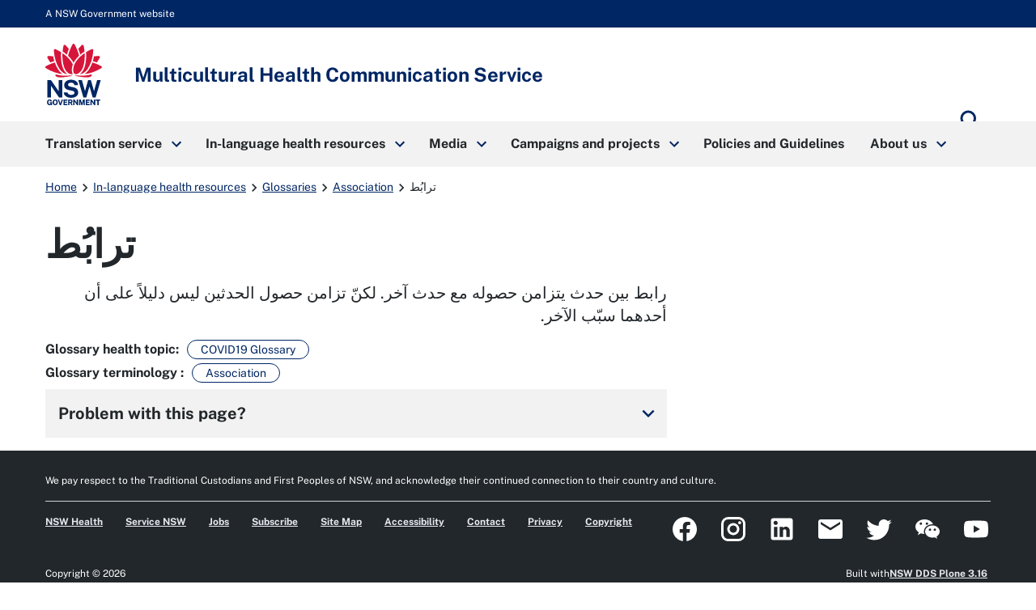

--- FILE ---
content_type: text/html; charset=utf-8
request_url: https://www.mhcs.health.nsw.gov.au/publications/glossaries/association/62a63162762864f637
body_size: 77529
content:
<!doctype html>
              <html lang="en" data-reactroot=""><head><meta http-equiv="Content-Security-Policy" content="
	default-src &#x27;self&#x27;;
	script-src  &#x27;self&#x27; &#x27;unsafe-inline&#x27; &#x27;unsafe-eval&#x27; https://connect.facebook.net https://cdn.embedly.com/ https://cdn.syndication.twimg.com/timeline/profile https://platform.twitter.com/ https://ssl.google-analytics.com/ga.js https://www.google.com/recaptcha/api.js www.gmodules.com/  https://cdn.skypack.dev/ https://www.googletagmanager.com/
https://*.gstatic.com/ &#x27;sha256-UETFe49BjnE6XeXvrWcz59mms5JDA3MhzbZfGqEnZy0=&#x27; &#x27;sha256-jPirkNRNGruBOg0PnNCpidMhtr4dRTpYX1RUUGB3kUE=&#x27; &#x27;sha256-OK//6rx1jvCIupNrfUyHd2qQf2PFYAxp2pBhQc8bLEQ=&#x27;;
	style-src   &#x27;self&#x27; &#x27;unsafe-inline&#x27; https://cdn.embedly.com https://platform.twitter.com https://ton.twimg.com https://*.gstatic.com ;
	connect-src &#x27;self&#x27; https://ssl.google-analytics.com https://stats.g.doubleclick.net https://api-cdn.embed.ly https://*.sentry.io https://p6-au-uat.pretagov:9000 https://*.google-analytics.com https://*.analytics.google.com https://*.gstatic.com/ https://www.google.com/recaptcha/;
	font-src &#x27;self&#x27; data: https://cdn.embedly.com https://fonts.gstatic.com;
	frame-src &#x27;self&#x27; https://platform.twitter.com https://syndication.twitter.com https://www.facebook.com https://www.google.com https://www.youtube.com https://www.google.com;
	img-src &#x27;self&#x27; data: https: www.mhcs.health.nsw.gov.au https://www.google.com https://www.google.com.au https://ssl.google-analytics.com/r/__utm.gif https://ton.twimg.com http://media.healthdirect.org.au https://i-cdn.embed.ly https://syndication.twitter.com https://pbs.twimg.com https://platform.twitter.com https://*.google-analytics.com https://*.analytics.google.com https://stats.g.doubleclick.net https://i.ytimg.com;
	object-src &#x27;self&#x27;;
"/><meta charSet="utf-8"/><title data-react-helmet="true" lang="en">ترابُط | Multicultural Health Communication Service</title><meta data-react-helmet="true" property="og:description" content="Factsheet containing information about COVID-19 testing - who should get tested and what to expect."/><meta data-react-helmet="true" name="description" content=""/><meta data-react-helmet="true" property="og:title" content="ترابُط"/><meta data-react-helmet="true" property="og:url" content="https://www.mhcs.health.nsw.gov.au/publications/glossaries/association/62a63162762864f637"/><meta data-react-helmet="true" name="twitter:card" content="summary_large_image"/><script>window.env = {"RAZZLE_CSP_WORKER_SRC":"'none'","RAZZLE_CSP_DEFAULT_SRC":"'self'","RAZZLE_CSP_OBJECT_SRC":"'self'","RAZZLE_CSP_STYLE_SRC":"'self' 'unsafe-inline' https:\u002F\u002Fcdn.embedly.com https:\u002F\u002Fplatform.twitter.com https:\u002F\u002Fton.twimg.com https:\u002F\u002F*.gstatic.com","RAZZLE_CSP_FRAME_SRC":"'self' https:\u002F\u002Fplatform.twitter.com https:\u002F\u002Fsyndication.twitter.com https:\u002F\u002Fwww.facebook.com https:\u002F\u002Fwww.google.com https:\u002F\u002Fwww.youtube.com https:\u002F\u002Fwww.google.com","RAZZLE_SENTRY_RELEASE":"nsw-demo-1.14.12-mhcs.0","RAZZLE_CSP_CONNECT_SRC":"'self' https:\u002F\u002Fssl.google-analytics.com https:\u002F\u002Fstats.g.doubleclick.net https:\u002F\u002Fapi-cdn.embed.ly https:\u002F\u002F*.sentry.io https:\u002F\u002Fp6-au-uat.pretagov:9000 https:\u002F\u002F*.google-analytics.com https:\u002F\u002F*.analytics.google.com https:\u002F\u002F*.gstatic.com\u002F https:\u002F\u002Fwww.google.com\u002Frecaptcha\u002F","RAZZLE_CSP_IMG_SRC":"'self' data: https: www.mhcs.health.nsw.gov.au https:\u002F\u002Fwww.google.com https:\u002F\u002Fwww.google.com.au https:\u002F\u002Fssl.google-analytics.com\u002Fr\u002F__utm.gif https:\u002F\u002Fton.twimg.com http:\u002F\u002Fmedia.healthdirect.org.au https:\u002F\u002Fi-cdn.embed.ly https:\u002F\u002Fsyndication.twitter.com https:\u002F\u002Fpbs.twimg.com https:\u002F\u002Fplatform.twitter.com https:\u002F\u002F*.google-analytics.com https:\u002F\u002F*.analytics.google.com https:\u002F\u002Fstats.g.doubleclick.net https:\u002F\u002Fi.ytimg.com","RAZZLE_GA4_CODE":"G-C93R0Y974Q","RAZZLE_CSP_FONT_SRC":"'self' data: https:\u002F\u002Fcdn.embedly.com https:\u002F\u002Ffonts.gstatic.com","RAZZLE_INTERNAL_API_PATH":"https:\u002F\u002Fmhcs.api.pretagov.com.au","RAZZLE_ENABLE_GOOGLE_TRANSLATE":"0","RAZZLE_CSP_SCRIPT_SRC":"'self' 'unsafe-inline' 'unsafe-eval' https:\u002F\u002Fconnect.facebook.net https:\u002F\u002Fcdn.embedly.com\u002F https:\u002F\u002Fcdn.syndication.twimg.com\u002Ftimeline\u002Fprofile https:\u002F\u002Fplatform.twitter.com\u002F https:\u002F\u002Fssl.google-analytics.com\u002Fga.js https:\u002F\u002Fwww.google.com\u002Frecaptcha\u002Fapi.js www.gmodules.com\u002F  https:\u002F\u002Fcdn.skypack.dev\u002F https:\u002F\u002Fwww.googletagmanager.com\u002F\nhttps:\u002F\u002F*.gstatic.com\u002F","RAZZLE_API_PATH":"https:\u002F\u002Fwww.mhcs.health.nsw.gov.au","RAZZLE_SENTRY_DSN":"https:\u002F\u002F50c1eb22076557da3bf8af13ddb68ef7@o4508455555432448.ingest.de.sentry.io\u002F4508486555402320","apiPath":"https:\u002F\u002Fwww.mhcs.health.nsw.gov.au","publicURL":"https:\u002F\u002Fwww.mhcs.health.nsw.gov.au"};</script><link rel="icon" href="/favicon.ico" sizes="any"/><link rel="icon" href="/icon.svg" type="image/svg+xml"/><link rel="apple-touch-icon" sizes="180x180" href="/apple-touch-icon.png"/><link rel="manifest" href="/site.webmanifest"/><meta name="generator" content="Plone 6 - https://plone.org"/><meta name="viewport" content="width=device-width, initial-scale=1"/><meta name="apple-mobile-web-app-capable" content="yes"/><link data-chunk="client" rel="preload" as="style" href="/static/css/client.62e5ae4f.chunk.css"/><link data-chunk="client" rel="preload" as="script" href="/static/js/runtime~client.cf93febf.js"/><link data-chunk="client" rel="preload" as="script" href="/static/js/client.e68f12ad.chunk.js"/><link data-chunk="client" rel="stylesheet" href="/static/css/client.62e5ae4f.chunk.css"/></head><body class="view-viewview contenttype-external_resource section-publications section-covid-19-testing section-burmese is-anonymous public-ui view-viewview contenttype-glossary_translation section-publications section-glossaries section-association section-62a63162762864f637 is-anonymous public-ui"><div role="navigation" aria-label="Toolbar" id="toolbar"></div><div id="main"><nav class="nsw-skip" aria-label="Skip to links"><a class="skiplink" href="#main-nav"><span>Skip to navigation</span></a><a class="skiplink" href="#view"><span>Skip to content</span></a></nav><div class="nsw-masthead"><div class="nsw-container">A NSW Government website</div></div><header class="nsw-header"><div class="nsw-header__container"><div class="nsw-header__inner"><div class="nsw-header__main"><div class="nsw-header__waratah"><a href="/"><svg class="nsw-header__waratah-gov" viewBox="0 0 259 280" fill="none" xmlns="http://www.w3.org/2000/svg"><path class="hide" fill-rule="evenodd" clip-rule="evenodd" d="M24.208 270.207h-5.045v-4.277l11.15.054v13.676H26.08v-2.491c-.266.278-.553.556-.86.833-.673.585-1.49 1.07-2.433 1.434-.96.373-2.143.564-3.513.564-2.33 0-4.385-.539-6.109-1.6-1.727-1.065-3.073-2.594-4.007-4.538-.926-1.927-1.395-4.231-1.395-6.85 0-2.657.494-4.994 1.47-6.946.971-1.96 2.363-3.498 4.132-4.571 1.768-1.065 3.849-1.604 6.183-1.604 1.515 0 2.915.245 4.156.725 1.255.485 2.36 1.157 3.273 1.985a9.61 9.61 0 0 1 2.192 2.852 8.196 8.196 0 0 1 .872 3.319l.021.435h-6.038l-.062-.339a5.22 5.22 0 0 0-.814-1.981 4.562 4.562 0 0 0-1.537-1.43c-.614-.352-1.345-.531-2.175-.531-1.005 0-1.931.261-2.741.775-.806.51-1.458 1.351-1.935 2.495-.486 1.169-.731 2.74-.731 4.679 0 1.579.162 2.897.482 3.925.311 1.011.739 1.819 1.266 2.403.523.581 1.117.991 1.773 1.219a6.036 6.036 0 0 0 2.089.369c.669 0 1.27-.112 1.79-.328.523-.224.98-.514 1.354-.866.377-.356.676-.746.884-1.152.216-.41.349-.816.399-1.21l.14-1.028Zm20.878-16.312c2.354 0 4.435.534 6.179 1.587 1.752 1.061 3.13 2.59 4.086 4.546.947 1.935 1.428 4.281 1.428 6.967 0 2.648-.473 4.969-1.412 6.9-.946 1.948-2.317 3.469-4.073 4.521-1.744 1.053-3.837 1.583-6.212 1.583-2.396 0-4.502-.534-6.254-1.583-1.753-1.044-3.135-2.557-4.099-4.505-.947-1.927-1.428-4.252-1.428-6.912 0-2.673.486-5.015 1.449-6.954.968-1.956 2.355-3.486 4.12-4.551 1.764-1.061 3.853-1.599 6.216-1.599Zm0 21.185c1.117 0 2.093-.265 2.898-.787.802-.523 1.433-1.372 1.881-2.516.453-1.185.686-2.772.686-4.712 0-1.993-.237-3.618-.698-4.832-.444-1.181-1.08-2.056-1.885-2.603-.814-.543-1.782-.82-2.878-.82-1.1 0-2.072.277-2.886.82-.81.543-1.453 1.422-1.906 2.611-.47 1.223-.706 2.843-.706 4.82 0 1.944.237 3.531.702 4.712.452 1.148 1.092 1.997 1.902 2.515.81.527 1.781.792 2.89.792Zm23.764-2.93-6.162-17.829H57.09l8.654 25.251h6.195l8.73-25.251h-5.607L68.85 272.15Zm30.312-2.827H88.863v5.206l12.043.016v5.027H83.103v-25.251h17.632l-.016 4.99H88.892v5.089h10.27v4.923Zm22.482-1.529c.685-.613 1.246-1.401 1.678-2.341.419-.933.635-2.081.635-3.419 0-1.497-.311-2.835-.93-3.983-.619-1.169-1.599-2.093-2.919-2.756-1.3-.647-2.973-.974-4.975-.974h-10.738v25.243h5.759v-9.404h4.24l3.991 9.404h6.046l-4.651-10.456c.673-.357 1.3-.8 1.864-1.314Zm-3.513-5.64c0 .999-.336 1.79-1.025 2.428-.69.63-1.649.949-2.857.949h-4.095v-6.606h4.456c1.038 0 1.873.286 2.545.875.657.576.976 1.347.976 2.354Zm15.159-7.833 10.527 15.23v-15.23h5.776v25.251h-5.086l-10.98-15.86v15.86h-5.759v-25.251h5.522Zm33.949 16.461-5.29-16.461h-7.894v25.251h5.809v-16.266l5.124 16.266h4.485l5.162-16.357v16.357h5.826v-25.251h-7.878l-5.344 16.461Zm33.727-1.459h-10.298v5.206l12.046.016v5.027h-17.806v-25.251h17.636l-.021 4.99h-11.818v5.089h10.261v4.923Zm21.494.228-10.523-15.23h-5.527v25.251h5.756v-15.86l10.979 15.86h5.087v-25.251h-5.772v15.23Zm15.586-10.004h-7.388v-5.226h20.402v5.226h-7.217v20.025h-5.797v-20.025Z" fill="#002664"></path><path fill-rule="evenodd" clip-rule="evenodd" d="M146.699 209.236c-1.482-2.395-3.717-4.571-6.64-6.465-2.919-1.894-6.897-3.34-11.81-4.297l-13.678-2.814c-4.132-.891-6.981-2.043-8.468-3.419-1.449-1.343-2.184-3.129-2.184-5.309 0-1.388.316-2.652.943-3.759.623-1.111 1.528-2.093 2.687-2.922 1.166-.828 2.616-1.483 4.306-1.943 1.711-.469 3.633-.705 5.714-.705 2.74 0 5.211.361 7.346 1.078 2.109.713 3.857 1.881 5.194 3.481 1.338 1.6 2.16 3.775 2.442 6.465l.038.373h16.971l-.008-.427c-.075-4.575-1.371-8.773-3.85-12.474-2.483-3.705-6.141-6.681-10.879-8.852-4.726-2.164-10.623-3.262-17.528-3.262-5.801 0-11.117 1.011-15.805 3.009-4.7 2.002-8.475 4.89-11.212 8.587-2.749 3.717-4.12 8.164-4.078 13.224.112 6.175 1.99 11.186 5.577 14.903 3.576 3.697 8.476 6.158 14.567 7.306l13.795 2.81c2.529.502 4.825 1.16 6.823 1.96 1.96.784 3.525 1.803 4.651 3.03 1.1 1.197 1.657 2.772 1.657 4.67 0 2.114-.694 3.9-2.06 5.301-1.4 1.434-3.301 2.515-5.643 3.224-2.388.721-5.058 1.086-7.936 1.086-2.807 0-5.394-.435-7.686-1.297-2.28-.85-4.194-2.093-5.689-3.693-1.491-1.591-2.513-3.585-3.04-5.918l-.075-.327H83.846l.045.46c.407 4.045 1.666 7.629 3.738 10.659 2.068 3.009 4.717 5.545 7.873 7.551 3.148 1.993 6.677 3.514 10.494 4.513a46.33 46.33 0 0 0 11.693 1.5c6.466 0 12.2-1.019 17.046-3.034 4.867-2.022 8.717-4.807 11.449-8.276 2.753-3.493 4.148-7.476 4.148-11.848 0-2.064-.232-4.36-.697-6.822-.478-2.482-1.466-4.948-2.936-7.327ZM25.937 191.763l36.916 53.312H77.87v-79.724H61.072v51.282L25.754 165.53l-.125-.179H9.19v79.724h16.748v-53.312Zm196.637 24.577 14.388-50.987h16.457l-23.587 79.724h-13.367l-14.554-50.469-14.659 50.469h-13.147l-23.533-79.724h16.511l14.384 50.979 14.389-50.979h12.167l14.551 50.987Z" fill="#002664"></path><path d="M122.291 145.572c-19.75-2.424-38.934 3.904-72.69-5.263-3.447-.937-4.718 2.694-2.854 5.736 9.07 14.803 54.881 3.203 75.635 1.065.906-.095.814-1.426-.091-1.538ZM208.735 140.309c-33.756 9.167-52.941 2.839-72.691 5.263-.905.112-1 1.447-.091 1.538 20.759 2.138 66.566 13.738 75.635-1.065 1.864-3.042.594-6.673-2.853-5.736ZM59.882 119.132c-6.864-10.058-12.474-21.31-16.818-33.69-13.101 3.826-26.51 9.346-40.16 16.57a5.388 5.388 0 0 0-2.902 4.67 5.38 5.38 0 0 0 2.653 4.812c26.431 15.802 52.273 24.841 76.93 26.933-7.34-4.475-14.072-11.044-19.703-19.295ZM23.059 85.513a201.529 201.529 0 0 1 17.976-6.233c-2.126-6.896-3.87-14.12-5.249-21.658-6.827-.85-13.89-1.4-21.199-1.641-.062 0-.128-.004-.19-.004a5.391 5.391 0 0 0-4.647 2.602 5.383 5.383 0 0 0-.12 5.483c4.243 7.659 8.724 14.808 13.429 21.45ZM88.005 135.572c4.099 1.807 8.293 2.818 12.358 3.029-9.953-7.12-17.773-19.192-22.278-34.58-5.805-19.81-7.745-41.666-5.83-65.247-7.832-4.936-16.32-9.557-25.46-13.85a5.428 5.428 0 0 0-5.402.43 5.396 5.396 0 0 0-2.388 4.841c2.126 34.215 10.95 62.915 26.223 85.298 6.404 9.391 14.281 16.332 22.777 20.079ZM107.488 23.577A253.323 253.323 0 0 0 92.235 6.735c-1.063-1.078-2.433-1.65-3.85-1.65-.506 0-1.017.075-1.523.224-1.923.568-3.314 2.106-3.733 4.115-1.072 5.164-3.11 15.69-4.012 26.101 7.014 4.613 13.492 9.49 19.426 14.621 2.3-8.757 5.29-17.63 8.945-26.569ZM255.42 102.007c-13.65-7.223-27.058-12.744-40.16-16.569-4.343 12.38-9.953 23.631-16.818 33.689-5.63 8.255-12.362 14.82-19.708 19.296 24.658-2.093 50.5-11.132 76.931-26.934 1.715-1.024 2.707-2.822 2.653-4.811-.045-1.99-1.133-3.734-2.898-4.671ZM235.273 85.513c4.705-6.643 9.186-13.796 13.43-21.455.963-1.74.922-3.788-.121-5.483a5.4 5.4 0 0 0-4.837-2.598c-7.309.24-14.377.796-21.199 1.641-1.375 7.539-3.123 14.762-5.249 21.658a203.803 203.803 0 0 1 17.976 6.237ZM180.247 104.025c-4.505 15.384-12.329 27.46-22.278 34.58 4.065-.211 8.263-1.227 12.358-3.034 8.496-3.746 16.373-10.688 22.777-20.075 15.273-22.383 24.097-51.082 26.223-85.297a5.394 5.394 0 0 0-2.388-4.84 5.428 5.428 0 0 0-5.402-.432c-9.14 4.29-17.628 8.91-25.46 13.85 1.915 23.582-.029 45.434-5.83 65.248ZM179.214 35.52c-.901-10.406-2.94-20.932-4.011-26.1-.416-2.01-1.811-3.547-3.733-4.115a5.39 5.39 0 0 0-1.524-.224c-1.416 0-2.787.572-3.85 1.65-5.485 5.549-10.568 11.164-15.252 16.842 3.654 8.939 6.644 17.812 8.949 26.565 5.934-5.127 12.407-10.005 19.421-14.617ZM129.144 87.229c6.64-13.092 17.246-24.829 25.21-32.243-4.372-17.779-11.104-34.55-20.397-52.097C132.998 1.078 131.195 0 129.148 0s-3.845 1.082-4.808 2.889c-9.389 17.604-16.237 35.122-20.377 52.093 8.313 7.688 19.28 20.224 25.181 32.247Z" fill="#D7153A"></path><path d="M153.541 133.686c6.885-4.833 13.77-13.254 18.139-24.97 8.458-22.681 9.334-47.945 8.122-65.823-15.331 10.215-39.665 31.55-47.975 54.36-3.911 10.734-5.734 25.355-2.72 33.511 1.259 3.411 3.401 5.997 6.345 7.227 4.46 1.865 11.312.456 18.089-4.305ZM125.713 95.261c-2.027-4.724-4.261-9.18-7.728-14.186-9.809-14.16-23.026-26.933-39.475-38.185-.17 2.652-2.57 31.297 5.851 59.304 6.408 21.302 17.354 29.98 23.354 33.333 6.038 3.369 11.561 4.165 18.039 2.557-6.565-8.935-5.747-27.27-.041-42.823Z" fill="#D7153A"></path></svg><span class="sr-only">Multicultural Health Communication Service</span></a></div><div class="nsw-header__name"><div class="nsw-header__title">Multicultural Health Communication Service</div></div></div><div class="pretagov-nsw-header-buttons"><div class="nsw-header__menu"><button type="button" class="js-open-nav" aria-expanded="false" aria-controls="main-nav"><svg xmlns="http://www.w3.org/2000/svg" viewBox="0 0 24 24" style="height:24px;width:auto;fill:currentColor" class="icon material-icons nsw-material-icons" aria-hidden="true"><path d="M3 18h18v-2H3v2zm0-5h18v-2H3v2zm0-7v2h18V6H3z"/></svg><span><span class="sr-only">Open</span> Menu</span></button></div><div class="nsw-header__search"><a href="/search"><svg xmlns="http://www.w3.org/2000/svg" viewBox="0 0 24 24" style="height:36px;width:auto;fill:currentColor" class="icon material-icons nsw-material-icons" aria-hidden="true"><path d="M15.5 14h-.79l-.28-.27A6.471 6.471 0 0 0 16 9.5 6.5 6.5 0 1 0 9.5 16c1.61 0 3.09-.59 4.23-1.57l.27.28v.79l5 4.99L20.49 19l-4.99-5zm-6 0C7.01 14 5 11.99 5 9.5S7.01 5 9.5 5 14 7.01 14 9.5 11.99 14 9.5 14z"/></svg><span class="sr-only">Search</span></a></div></div></div><div class="nsw-header__search-area js-search-area" id="header-search" hidden=""><form role="search" action="/search"><label for="nsw-header-input" class="sr-only">Search site for:</label><input type="text" class="nsw-header__input js-search-input" autoComplete="off" id="nsw-header-input" name="SearchableText" value=""/><button class="nsw-icon-button nsw-icon-button--flex" type="submit"><svg xmlns="http://www.w3.org/2000/svg" viewBox="0 0 24 24" style="height:36px;width:auto;fill:currentColor" class="icon material-icons nsw-material-icons" aria-hidden="true"><path d="M15.5 14h-.79l-.28-.27A6.471 6.471 0 0 0 16 9.5 6.5 6.5 0 1 0 9.5 16c1.61 0 3.09-.59 4.23-1.57l.27.28v.79l5 4.99L20.49 19l-4.99-5zm-6 0C7.01 14 5 11.99 5 9.5S7.01 5 9.5 5 14 7.01 14 9.5 11.99 14 9.5 14z"/></svg><span class="sr-only">Search</span></button></form><button class="nsw-icon-button js-close-search" aria-expanded="true" aria-controls="header-search"><svg xmlns="http://www.w3.org/2000/svg" viewBox="0 0 24 24" style="height:24px;width:auto;fill:currentColor" class="icon material-icons nsw-material-icons" aria-hidden="true"><path d="M19 6.41 17.59 5 12 10.59 6.41 5 5 6.41 10.59 12 5 17.59 6.41 19 12 13.41 17.59 19 19 17.59 13.41 12z"/></svg><span class="sr-only">Close search</span></button></div></div></header><nav class="nsw-main-nav js-mega-menu" id="main-nav" aria-label="Main menu" tabindex="-1"><div class="nsw-main-nav__header"><div class="nsw-main-nav__title">Menu</div><button class="nsw-icon-button js-close-nav" type="button" aria-expanded="true"><svg xmlns="http://www.w3.org/2000/svg" viewBox="0 0 24 24" style="height:24px;width:auto;fill:currentColor" class="icon material-icons nsw-material-icons" aria-hidden="true"><path d="M19 6.41 17.59 5 12 10.59 6.41 5 5 6.41 10.59 12 5 17.59 6.41 19 12 13.41 17.59 19 19 17.59 13.41 12z"/></svg><span class="sr-only">Close menu</span></button></div><ul class="nsw-main-nav__list"><li><a href="/translation-1"><span>Translation service</span><svg xmlns="http://www.w3.org/2000/svg" viewBox="0 0 24 24" style="height:24px;width:auto;fill:currentColor" class="icon material-icons nsw-material-icons" aria-hidden="true"><path d="M8.59 16.59 13.17 12 8.59 7.41 10 6l6 6-6 6-1.41-1.41z"/></svg></a><div class="nsw-main-nav__sub-nav" id="sub-nav-Translationservice" role="region" aria-label="About DPC Submenu"><div class="nsw-main-nav__header"><button class="nsw-icon-button nsw-icon-button--flex js-close-sub-nav" type="button" aria-expanded="true" aria-controls="sub-nav-Translationservice"><svg xmlns="http://www.w3.org/2000/svg" viewBox="0 0 24 24" style="height:24px;width:auto;fill:currentColor" class="icon material-icons nsw-material-icons" aria-hidden="true"><path d="M15.41 16.59 10.83 12l4.58-4.59L14 6l-6 6 6 6 1.41-1.41z"/></svg><span>Back<span class="sr-only"> to previous menu</span></span></button><button class="nsw-icon-button js-close-nav" type="button" aria-expanded="true"><svg xmlns="http://www.w3.org/2000/svg" viewBox="0 0 24 24" style="height:24px;width:auto;fill:currentColor" class="icon material-icons nsw-material-icons" aria-hidden="true"><path d="M19 6.41 17.59 5 12 10.59 6.41 5 5 6.41 10.59 12 5 17.59 6.41 19 12 13.41 17.59 19 19 17.59 13.41 12z"/></svg><span class="sr-only">Close Menu</span></button></div><div class="nsw-main-nav__title"><a href="/translation-1"><span>Translation service</span><svg xmlns="http://www.w3.org/2000/svg" viewBox="0 0 24 24" style="height:24px;width:auto;fill:currentColor" class="icon material-icons nsw-material-icons" aria-hidden="true"><path d="m15 5-1.41 1.41L18.17 11H2v2h16.17l-4.59 4.59L15 19l7-7-7-7z"/></svg></a></div><div class="nsw-main-nav__description"></div><ul class="nsw-main-nav__sub-list"><li><a href="/translation-1/how-to-create-a-multilingual-health-resource"><span>Best practice guide to create multilingual health resources</span></a></li><li><a href="/translation-1/appointment-reminder-translation-tool"><span>Appointment reminder tool</span></a></li><li><a href="/translation-1/language-support-tools"><span>Language support tools</span></a></li><li><a href="/translation-1/customer_satisfaction_survey"><span>Customer satisfaction survey</span></a></li></ul></div></li><li><a href="/publications"><span>In-language health resources</span><svg xmlns="http://www.w3.org/2000/svg" viewBox="0 0 24 24" style="height:24px;width:auto;fill:currentColor" class="icon material-icons nsw-material-icons" aria-hidden="true"><path d="M8.59 16.59 13.17 12 8.59 7.41 10 6l6 6-6 6-1.41-1.41z"/></svg></a><div class="nsw-main-nav__sub-nav" id="sub-nav-In-languagehealthresources" role="region" aria-label="About DPC Submenu"><div class="nsw-main-nav__header"><button class="nsw-icon-button nsw-icon-button--flex js-close-sub-nav" type="button" aria-expanded="true" aria-controls="sub-nav-In-languagehealthresources"><svg xmlns="http://www.w3.org/2000/svg" viewBox="0 0 24 24" style="height:24px;width:auto;fill:currentColor" class="icon material-icons nsw-material-icons" aria-hidden="true"><path d="M15.41 16.59 10.83 12l4.58-4.59L14 6l-6 6 6 6 1.41-1.41z"/></svg><span>Back<span class="sr-only"> to previous menu</span></span></button><button class="nsw-icon-button js-close-nav" type="button" aria-expanded="true"><svg xmlns="http://www.w3.org/2000/svg" viewBox="0 0 24 24" style="height:24px;width:auto;fill:currentColor" class="icon material-icons nsw-material-icons" aria-hidden="true"><path d="M19 6.41 17.59 5 12 10.59 6.41 5 5 6.41 10.59 12 5 17.59 6.41 19 12 13.41 17.59 19 19 17.59 13.41 12z"/></svg><span class="sr-only">Close Menu</span></button></div><div class="nsw-main-nav__title"><a href="/publications"><span>In-language health resources</span><svg xmlns="http://www.w3.org/2000/svg" viewBox="0 0 24 24" style="height:24px;width:auto;fill:currentColor" class="icon material-icons nsw-material-icons" aria-hidden="true"><path d="m15 5-1.41 1.41L18.17 11H2v2h16.17l-4.59 4.59L15 19l7-7-7-7z"/></svg></a></div><div class="nsw-main-nav__description"></div><ul class="nsw-main-nav__sub-list"><li><a href="/publications/submit-your-health-resources-1"><span>Submit your health resources</span></a></li><li><a href="/publications/glossaries"><span>Glossaries</span></a></li><li><a href="/publications/browse-by-topic"><span>Browse by Topic</span></a></li><li><a href="/publications/refugee-health"><span>Translated health resources for refugee communities</span></a></li><li><a href="/publications/browse-by-language"><span>Browse by Language</span></a></li></ul></div></li><li><a href="/media"><span>Media</span><svg xmlns="http://www.w3.org/2000/svg" viewBox="0 0 24 24" style="height:24px;width:auto;fill:currentColor" class="icon material-icons nsw-material-icons" aria-hidden="true"><path d="M8.59 16.59 13.17 12 8.59 7.41 10 6l6 6-6 6-1.41-1.41z"/></svg></a><div class="nsw-main-nav__sub-nav" id="sub-nav-Media" role="region" aria-label="About DPC Submenu"><div class="nsw-main-nav__header"><button class="nsw-icon-button nsw-icon-button--flex js-close-sub-nav" type="button" aria-expanded="true" aria-controls="sub-nav-Media"><svg xmlns="http://www.w3.org/2000/svg" viewBox="0 0 24 24" style="height:24px;width:auto;fill:currentColor" class="icon material-icons nsw-material-icons" aria-hidden="true"><path d="M15.41 16.59 10.83 12l4.58-4.59L14 6l-6 6 6 6 1.41-1.41z"/></svg><span>Back<span class="sr-only"> to previous menu</span></span></button><button class="nsw-icon-button js-close-nav" type="button" aria-expanded="true"><svg xmlns="http://www.w3.org/2000/svg" viewBox="0 0 24 24" style="height:24px;width:auto;fill:currentColor" class="icon material-icons nsw-material-icons" aria-hidden="true"><path d="M19 6.41 17.59 5 12 10.59 6.41 5 5 6.41 10.59 12 5 17.59 6.41 19 12 13.41 17.59 19 19 17.59 13.41 12z"/></svg><span class="sr-only">Close Menu</span></button></div><div class="nsw-main-nav__title"><a href="/media"><span>Media</span><svg xmlns="http://www.w3.org/2000/svg" viewBox="0 0 24 24" style="height:24px;width:auto;fill:currentColor" class="icon material-icons nsw-material-icons" aria-hidden="true"><path d="m15 5-1.41 1.41L18.17 11H2v2h16.17l-4.59 4.59L15 19l7-7-7-7z"/></svg></a></div><div class="nsw-main-nav__description"></div><ul class="nsw-main-nav__sub-list"><li><a href="/media/multicultural-media-online"><span>Multicultural Media Online Conference</span></a></li><li><a href="/media/newsletter"><span>Polyglot e-newsletter</span></a></li><li><a href="/media/social-media"><span>Social media</span></a></li></ul></div></li><li><a href="/campaigns-and-projects"><span>Campaigns and projects</span><svg xmlns="http://www.w3.org/2000/svg" viewBox="0 0 24 24" style="height:24px;width:auto;fill:currentColor" class="icon material-icons nsw-material-icons" aria-hidden="true"><path d="M8.59 16.59 13.17 12 8.59 7.41 10 6l6 6-6 6-1.41-1.41z"/></svg></a><div class="nsw-main-nav__sub-nav" id="sub-nav-Campaignsandprojects" role="region" aria-label="About DPC Submenu"><div class="nsw-main-nav__header"><button class="nsw-icon-button nsw-icon-button--flex js-close-sub-nav" type="button" aria-expanded="true" aria-controls="sub-nav-Campaignsandprojects"><svg xmlns="http://www.w3.org/2000/svg" viewBox="0 0 24 24" style="height:24px;width:auto;fill:currentColor" class="icon material-icons nsw-material-icons" aria-hidden="true"><path d="M15.41 16.59 10.83 12l4.58-4.59L14 6l-6 6 6 6 1.41-1.41z"/></svg><span>Back<span class="sr-only"> to previous menu</span></span></button><button class="nsw-icon-button js-close-nav" type="button" aria-expanded="true"><svg xmlns="http://www.w3.org/2000/svg" viewBox="0 0 24 24" style="height:24px;width:auto;fill:currentColor" class="icon material-icons nsw-material-icons" aria-hidden="true"><path d="M19 6.41 17.59 5 12 10.59 6.41 5 5 6.41 10.59 12 5 17.59 6.41 19 12 13.41 17.59 19 19 17.59 13.41 12z"/></svg><span class="sr-only">Close Menu</span></button></div><div class="nsw-main-nav__title"><a href="/campaigns-and-projects"><span>Campaigns and projects</span><svg xmlns="http://www.w3.org/2000/svg" viewBox="0 0 24 24" style="height:24px;width:auto;fill:currentColor" class="icon material-icons nsw-material-icons" aria-hidden="true"><path d="m15 5-1.41 1.41L18.17 11H2v2h16.17l-4.59 4.59L15 19l7-7-7-7z"/></svg></a></div><div class="nsw-main-nav__description"></div><ul class="nsw-main-nav__sub-list"><li><a href="/campaigns-and-projects/multicultural-health-week"><span>Multicultural Health Week</span></a></li><li><a href="/campaigns-and-projects/current-campaigns"><span>Current Campaigns and Projects</span></a></li><li><a href="/campaigns-and-projects/completedprojects"><span>Completed Projects</span></a></li></ul></div></li><li><a href="/policiesandguidelines"><span>Policies and Guidelines</span></a></li><li><a href="/about-us"><span>About us</span><svg xmlns="http://www.w3.org/2000/svg" viewBox="0 0 24 24" style="height:24px;width:auto;fill:currentColor" class="icon material-icons nsw-material-icons" aria-hidden="true"><path d="M8.59 16.59 13.17 12 8.59 7.41 10 6l6 6-6 6-1.41-1.41z"/></svg></a><div class="nsw-main-nav__sub-nav" id="sub-nav-Aboutus" role="region" aria-label="About DPC Submenu"><div class="nsw-main-nav__header"><button class="nsw-icon-button nsw-icon-button--flex js-close-sub-nav" type="button" aria-expanded="true" aria-controls="sub-nav-Aboutus"><svg xmlns="http://www.w3.org/2000/svg" viewBox="0 0 24 24" style="height:24px;width:auto;fill:currentColor" class="icon material-icons nsw-material-icons" aria-hidden="true"><path d="M15.41 16.59 10.83 12l4.58-4.59L14 6l-6 6 6 6 1.41-1.41z"/></svg><span>Back<span class="sr-only"> to previous menu</span></span></button><button class="nsw-icon-button js-close-nav" type="button" aria-expanded="true"><svg xmlns="http://www.w3.org/2000/svg" viewBox="0 0 24 24" style="height:24px;width:auto;fill:currentColor" class="icon material-icons nsw-material-icons" aria-hidden="true"><path d="M19 6.41 17.59 5 12 10.59 6.41 5 5 6.41 10.59 12 5 17.59 6.41 19 12 13.41 17.59 19 19 17.59 13.41 12z"/></svg><span class="sr-only">Close Menu</span></button></div><div class="nsw-main-nav__title"><a href="/about-us"><span>About us</span><svg xmlns="http://www.w3.org/2000/svg" viewBox="0 0 24 24" style="height:24px;width:auto;fill:currentColor" class="icon material-icons nsw-material-icons" aria-hidden="true"><path d="m15 5-1.41 1.41L18.17 11H2v2h16.17l-4.59 4.59L15 19l7-7-7-7z"/></svg></a></div><div class="nsw-main-nav__description"></div><ul class="nsw-main-nav__sub-list"><li><a href="/about-us/staff-profiles"><span>Meet our team</span></a></li><li><a href="/about-us/what-we-do"><span>What we do</span></a></li><li><a href="/about-us/award"><span>Awards</span></a></li><li><a href="/about-us/frequently-asked-questions"><span>Frequently Asked Questions</span></a></li><li><a href="/about-us/enquiry-form"><span>Contact us</span></a></li><li><a href="/about-us/copyright-and-disclaimer"><span>Copyright and disclaimer</span></a></li><li><a href="/about-us/annual-report"><span>Multicultural Health Communication Service Annual Report</span></a></li></ul></div></li></ul></nav><div class="nsw-container"><nav aria-label="My Breadcrumbs" class="nsw-breadcrumbs"><ol><li><a title="Home" href="/">Home</a></li><li><a href="/publications">In-language health resources</a></li><li><a href="/publications/glossaries">Glossaries</a></li><li><a href="/publications/glossaries/association">Association</a></li><li class="current" aria-current="page">ترابُط</li></ol></nav></div><div class="ui basic segment content-area"><main lang="en" dir="ltr"><div id="view" tabindex="-1"><div class="nsw-container"><div class="nsw-layout"><div class="nsw-layout__main"><h1>ترابُط</h1><p class="nsw-intro"></p><p class="nsw-intro"><p style="direction: rtl;">رابط بين حدث يتزامن حصوله مع حدث آخر. لكنّ تزامن حصول الحدثين ليس دليلاً على أن أحدهما سبّب الآخر.</p></p><dl><dt>Glossary health topic<!-- -->:</dt><dd><span class="nsw-tag">COVID19 Glossary</span></dd><dt>Glossary terminology
<!-- -->:</dt><dd><span style="padding-block:2px"><span class="nsw-tag">Association</span></span></dd></dl><div class="accordion-block"><div class="nsw-accordion"><div id="e5606490-0b0a-489c-b4c0-d25bb121d4cb" class="nsw-accordion__title">Problem with this page?</div><div class="nsw-accordion__content"><form id="form-9f22587a-401e-4f52-87a0-3f762968d1fc" class="nsw-form" method="post"><div class="nsw-form__group"><label class="nsw-form__label nsw-form__required" for="field-what_is_the_problem__1738719573949">What is the problem?<span class="sr-only"> (required)</span></label><span class="nsw-form__helper" id="field-what_is_the_problem__1738719573949-helper-text"></span><textarea class="nsw-form__input" name="what_is_the_problem__1738719573949" id="field-what_is_the_problem__1738719573949" aria-describedby=""></textarea></div><div class="nsw-form__group"><label class="nsw-form__label nsw-form__required" for="field-your_e_mail_address_1738806442566">Your E-Mail Address<span class="sr-only"> (required)</span></label><input type="email" class="nsw-form__input" id="field-your_e_mail_address_1738806442566" name="your_e_mail_address_1738806442566" value="" aria-describedby=""/></div><div class="nsw-form__group"><label class="nsw-form__label" for="field-language_1738939192500">Language</label><select class="nsw-form__select" id="field-language_1738939192500" name="field-language_1738939192500" aria-required="false"><option selected="" value="">Please select</option><option value="Punjabi">Punjabi</option><option value="Urdu">Urdu</option><option value="Greek">Greek</option><option value="Arabic">Arabic</option><option value="Spanish">Spanish</option><option value="Dinka">Dinka</option><option value="Filipino">Filipino</option><option value="Indonesian">Indonesian</option><option value="Macedonian">Macedonian</option><option value="Mongolian">Mongolian</option><option value="Portuguese">Portuguese</option><option value="Russian">Russian</option><option value="Swahili">Swahili</option><option value="Vietnamese">Vietnamese</option><option value="Chinese Simplified">Chinese Simplified</option><option value="Chinese Traditional">Chinese Traditional</option><option value="Tibetan">Tibetan</option><option value="Korean">Korean</option><option value="Assyrian">Assyrian</option><option value="Bengali">Bengali</option><option value="Burmese">Burmese</option><option value="Dari">Dari</option><option value="Farsi">Farsi</option><option value="Hazaragi">Hazaragi</option><option value="Hindi">Hindi</option><option value="Karen">Karen</option><option value="Kurdish Sorani">Kurdish Sorani</option><option value="Nepali">Nepali</option><option value="Tamil">Tamil</option><option value="Thai">Thai</option><option value="English">English</option><option value="Italian">Italian</option><option value="Khasi">Khasi</option><option value="Konkani">Konkani</option><option value="Telegu">Telegu</option><option value="Khmer">Khmer</option><option value="Lao">Lao</option><option value="Tigrigna">Tigrigna</option><option value="Tongan">Tongan</option><option value="Kurdish Kurmanji">Kurdish Kurmanji</option><option value="Pushto">Pushto</option><option value="Sinhalese">Sinhalese</option><option value="Tetum">Tetum</option><option value="Rohingya">Rohingya</option><option value="Fijian">Fijian</option><option value="Chaldean">Chaldean</option><option value="Chin">Chin</option><option value="Hmong">Hmong</option><option value="Auslan">Auslan</option><option value="Nuer">Nuer</option><option value="Ukrainian">Ukrainian</option><option value="Turkish">Turkish</option><option value="Sudanese">Sudanese</option><option value="Serbian">Serbian</option><option value="Albanian">Albanian</option><option value="Somali">Somali</option><option value="Samoan">Samoan</option><option value="Romanian">Romanian</option><option value="Kirundi">Kirundi</option><option value="Polish">Polish</option><option value="Oriya">Oriya</option><option value="Oromo">Oromo</option><option value="Dutch">Dutch</option><option value="Maltese">Maltese</option><option value="Malay">Malay</option><option value="Marathi">Marathi</option><option value="Malayalam">Malayalam</option><option value="Maori">Maori</option><option value="Kannada">Kannada</option><option value="Japanese">Japanese</option><option value="Armenian">Armenian</option><option value="Hungarian">Hungarian</option><option value="Croatian">Croatian</option><option value="Hebrew">Hebrew</option><option value="Gujarati">Gujarati</option><option value="French">French</option><option value="Finnish">Finnish</option><option value="German">German</option><option value="Danish">Danish</option><option value="Czech">Czech</option><option value="Bosnian">Bosnian</option><option value="Assamese">Assamese</option><option value="Amharic">Amharic</option><option value="Bulgarian">Bulgarian</option><option value="Slovakian">Slovakian</option><option value="Rwandan">Rwandan</option><option value="Slovenian">Slovenian</option></select></div><div class="nsw-form__group"><input type="submit" class="nsw-button nsw-button--dark" value="Submit"/></div></form></div></div></div></div><div class="nsw-layout__sidebar"></div></div></div></div></main></div><footer id="site-footer" class="nsw-footer"><div class="nsw-footer__lower"><div class="nsw-container"><p>We pay respect to the Traditional Custodians and First Peoples of NSW, and acknowledge their continued connection to their country and culture.</p><hr/><div class="nsw-footer__links"><ul><li><a href="https://www.health.nsw.gov.au/" target="_blank" rel="noopener noreferrer">NSW Health</a></li><li><a href="https://www.service.nsw.gov.au/" target="_blank" rel="noopener noreferrer">Service NSW</a></li><li><a href="http://www.health.nsw.gov.au/careers/Pages/default.aspx" target="_blank" rel="noopener noreferrer">Jobs</a></li><li><a href="/media-centre/newsletter/polyglot-registration">Subscribe</a></li><li><a href="/sitemap">Site Map</a></li><li><a href="/accessibility-info">Accessibility</a></li><li><a href="/utility/enquiry-form">Contact</a></li><li><a href="https://www.health.nsw.gov.au/pages/privacy.aspx" target="_blank" rel="noopener noreferrer">Privacy</a></li><li><a href="/about-us/copyright-and-disclaimer">Copyright</a></li></ul><div class="nsw-footer__social"><a class="nsw-icon-button" href="https://www.facebook.com/mhcsnsw" rel="noreferrer" target="_blank"><svg xmlns="http://www.w3.org/2000/svg" viewBox="0 0 24 24" style="height:36px;width:auto;fill:white" class="icon"><path d="M12 2.04C6.5 2.04 2 6.53 2 12.06C2 17.06 5.66 21.21 10.44 21.96V14.96H7.9V12.06H10.44V9.85C10.44 7.34 11.93 5.96 14.22 5.96C15.31 5.96 16.45 6.15 16.45 6.15V8.62H15.19C13.95 8.62 13.56 9.39 13.56 10.18V12.06H16.34L15.89 14.96H13.56V21.96A10 10 0 0 0 22 12.06C22 6.53 17.5 2.04 12 2.04Z"/></svg><span class="sr-only">Facebook</span></a><a class="nsw-icon-button" href="https://www.instagram.com/mhcsnsw/" rel="noreferrer" target="_blank"><svg xmlns="http://www.w3.org/2000/svg" viewBox="0 0 24 24" style="height:36px;width:auto;fill:white" class="icon"><path d="M7.8,2H16.2C19.4,2 22,4.6 22,7.8V16.2A5.8,5.8 0 0,1 16.2,22H7.8C4.6,22 2,19.4 2,16.2V7.8A5.8,5.8 0 0,1 7.8,2M7.6,4A3.6,3.6 0 0,0 4,7.6V16.4C4,18.39 5.61,20 7.6,20H16.4A3.6,3.6 0 0,0 20,16.4V7.6C20,5.61 18.39,4 16.4,4H7.6M17.25,5.5A1.25,1.25 0 0,1 18.5,6.75A1.25,1.25 0 0,1 17.25,8A1.25,1.25 0 0,1 16,6.75A1.25,1.25 0 0,1 17.25,5.5M12,7A5,5 0 0,1 17,12A5,5 0 0,1 12,17A5,5 0 0,1 7,12A5,5 0 0,1 12,7M12,9A3,3 0 0,0 9,12A3,3 0 0,0 12,15A3,3 0 0,0 15,12A3,3 0 0,0 12,9Z"/></svg><span class="sr-only">Instagram</span></a><a class="nsw-icon-button" href="https://www.linkedin.com/company/mhcsnsw/" rel="noreferrer" target="_blank"><svg xmlns="http://www.w3.org/2000/svg" viewBox="0 0 24 24" style="height:36px;width:auto;fill:white" class="icon"><path d="M19 3A2 2 0 0 1 21 5V19A2 2 0 0 1 19 21H5A2 2 0 0 1 3 19V5A2 2 0 0 1 5 3H19M18.5 18.5V13.2A3.26 3.26 0 0 0 15.24 9.94C14.39 9.94 13.4 10.46 12.92 11.24V10.13H10.13V18.5H12.92V13.57C12.92 12.8 13.54 12.17 14.31 12.17A1.4 1.4 0 0 1 15.71 13.57V18.5H18.5M6.88 8.56A1.68 1.68 0 0 0 8.56 6.88C8.56 5.95 7.81 5.19 6.88 5.19A1.69 1.69 0 0 0 5.19 6.88C5.19 7.81 5.95 8.56 6.88 8.56M8.27 18.5V10.13H5.5V18.5H8.27Z"/></svg><span class="sr-only">LinkedIn</span></a><a class="nsw-icon-button" href="mailto:SESLHD-MHCS@health.nsw.gov.au" rel="noreferrer" target="_blank"><svg xmlns="http://www.w3.org/2000/svg" viewBox="0 0 24 24" style="height:36px;width:auto;fill:white" class="icon"><path d="M20,8L12,13L4,8V6L12,11L20,6M20,4H4C2.89,4 2,4.89 2,6V18A2,2 0 0,0 4,20H20A2,2 0 0,0 22,18V6C22,4.89 21.1,4 20,4Z"/></svg><span class="sr-only">Email</span></a><a class="nsw-icon-button" href="https://www.twitter.com/mhcsnsw" rel="noreferrer" target="_blank"><svg xmlns="http://www.w3.org/2000/svg" viewBox="0 0 24 24" style="height:36px;width:auto;fill:white" class="icon"><path d="M22.46,6C21.69,6.35 20.86,6.58 20,6.69C20.88,6.16 21.56,5.32 21.88,4.31C21.05,4.81 20.13,5.16 19.16,5.36C18.37,4.5 17.26,4 16,4C13.65,4 11.73,5.92 11.73,8.29C11.73,8.63 11.77,8.96 11.84,9.27C8.28,9.09 5.11,7.38 3,4.79C2.63,5.42 2.42,6.16 2.42,6.94C2.42,8.43 3.17,9.75 4.33,10.5C3.62,10.5 2.96,10.3 2.38,10C2.38,10 2.38,10 2.38,10.03C2.38,12.11 3.86,13.85 5.82,14.24C5.46,14.34 5.08,14.39 4.69,14.39C4.42,14.39 4.15,14.36 3.89,14.31C4.43,16 6,17.26 7.89,17.29C6.43,18.45 4.58,19.13 2.56,19.13C2.22,19.13 1.88,19.11 1.54,19.07C3.44,20.29 5.7,21 8.12,21C16,21 20.33,14.46 20.33,8.79C20.33,8.6 20.33,8.42 20.32,8.23C21.16,7.63 21.88,6.87 22.46,6Z"/></svg><span class="sr-only">Twitter</span></a><a class="nsw-icon-button" href="https://mp.weixin.qq.com/s/X6NsxFYRHQ0VxzZ7RTTEEw" rel="noreferrer" target="_blank"><svg xmlns="http://www.w3.org/2000/svg" viewBox="0 0 24 24" style="height:36px;width:auto;fill:white" class="icon"><path d="M9.5,4C5.36,4 2,6.69 2,10C2,11.89 3.08,13.56 4.78,14.66L4,17L6.5,15.5C7.39,15.81 8.37,16 9.41,16C9.15,15.37 9,14.7 9,14C9,10.69 12.13,8 16,8C16.19,8 16.38,8 16.56,8.03C15.54,5.69 12.78,4 9.5,4M6.5,6.5A1,1 0 0,1 7.5,7.5A1,1 0 0,1 6.5,8.5A1,1 0 0,1 5.5,7.5A1,1 0 0,1 6.5,6.5M11.5,6.5A1,1 0 0,1 12.5,7.5A1,1 0 0,1 11.5,8.5A1,1 0 0,1 10.5,7.5A1,1 0 0,1 11.5,6.5M16,9C12.69,9 10,11.24 10,14C10,16.76 12.69,19 16,19C16.67,19 17.31,18.92 17.91,18.75L20,20L19.38,18.13C20.95,17.22 22,15.71 22,14C22,11.24 19.31,9 16,9M14,11.5A1,1 0 0,1 15,12.5A1,1 0 0,1 14,13.5A1,1 0 0,1 13,12.5A1,1 0 0,1 14,11.5M18,11.5A1,1 0 0,1 19,12.5A1,1 0 0,1 18,13.5A1,1 0 0,1 17,12.5A1,1 0 0,1 18,11.5Z"/></svg><span class="sr-only">WeChat</span></a><a class="nsw-icon-button" href="https://www.youtube.com/user/mhcsnsw" rel="noreferrer" target="_blank"><svg xmlns="http://www.w3.org/2000/svg" viewBox="0 0 24 24" style="height:36px;width:auto;fill:white" class="icon"><path d="M10,15L15.19,12L10,9V15M21.56,7.17C21.69,7.64 21.78,8.27 21.84,9.07C21.91,9.87 21.94,10.56 21.94,11.16L22,12C22,14.19 21.84,15.8 21.56,16.83C21.31,17.73 20.73,18.31 19.83,18.56C19.36,18.69 18.5,18.78 17.18,18.84C15.88,18.91 14.69,18.94 13.59,18.94L12,19C7.81,19 5.2,18.84 4.17,18.56C3.27,18.31 2.69,17.73 2.44,16.83C2.31,16.36 2.22,15.73 2.16,14.93C2.09,14.13 2.06,13.44 2.06,12.84L2,12C2,9.81 2.16,8.2 2.44,7.17C2.69,6.27 3.27,5.69 4.17,5.44C4.64,5.31 5.5,5.22 6.82,5.16C8.12,5.09 9.31,5.06 10.41,5.06L12,5C16.19,5 18.8,5.16 19.83,5.44C20.73,5.69 21.31,6.27 21.56,7.17Z"/></svg><span class="sr-only">YouTube</span></a></div></div><div class="nsw-footer__info"><div class="nsw-footer__copyright">Copyright © 2026</div><div class="nsw-footer__built">Built with<a href="https://digitalnsw.pretagov.com.au" rel="external">NSW DDS Plone 3.16</a></div></div></div></div></footer><div class="Toastify"></div><div><div><div id="google_translate_element"></div></div></div></div><div id="sidebar"></div><script charSet="UTF-8">window.__data={"router":{"location":{"pathname":"\u002Fpublications\u002Fglossaries\u002Fassociation\u002F62a63162762864f637","search":"","hash":"","state":undefined,"key":"soc3hq","query":{}},"action":"POP"},"intl":{"defaultLocale":"en-au","locale":"en","messages":{"\u003Cp\u003EAdd some HTML here\u003C\u002Fp\u003E":"\u003Cp\u003EAdd some HTML here\u003C\u002Fp\u003E","Account Registration Completed":"Account Registration Completed","Account activation completed":"Account activation completed","Action":"Action","Action changed":"Action changed","Action: ":"Action:","Actions":"Actions","Activate and deactivate":"Activate and deactivate add-ons in the lists below.","Active":"Active","Active content rules in this Page":"Active content rules in this Page","Add":"Add","Add (object list)":"Add","Add Addons":"To make new add-ons show up here, add them to your configuration, build, and restart the server process. For detailed instructions see","Add Content":"Add Content…","Add Content Rule":"Add Content Rule","Add Rule":"Add Rule","Add Translation…":"Add Translation…","Add User":"Add User","Add a description…":"Add a description…","Add a new alternative url":"Add a new alternative url","Add action":"Action added","Add block":"Add block","Add block…":"Add block…","Add condition":"Condition added","Add content rule":"Add content rule","Add criteria":"Add criteria","Add date":"Add date","Add field":"Add field","Add fieldset":"Add fieldset","Add group":"Add group","Add new content type":"Add new content type","Add new group":"Add new group","Add new user":"Add new user","Add to Groups":"Add to Groups","Add users to group":"Add users to group","Add vocabulary term":"Add term","Add {type}":"Add {type}","Add-Ons":"Add-Ons","Add-on Configuration":"Add-on Configuration","Add-ons":"Add-ons","Add-ons Settings":"Add-ons Settings","Added":"Added","Additional date":"Additional date","Addon could not be installed":"Addon could not be installed","Addon could not be uninstalled":"Addon could not be uninstalled","Addon could not be upgraded":"Addon could not be upgraded","Addon installed succesfuly":"Addon installed succesfuly","Addon uninstalled succesfuly":"Addon uninstalled succesfuly","Addon upgraded succesfuly":"Addon upgraded succesfuly","Album view":"Album view","Alias":"Alias","Alias has been added":"Alias has been added","Alignment":"Alignment","All":"All","All content":"All content","All existing alternative urls for this site":"All existing alternative urls for this site","Alphabetically":"Alphabetically","Alt text":"Alt text","Alt text hint":"Leave empty if the image is purely decorative.","Alt text hint link text":"Describe the purpose of the image.","Alternative url path (Required)":"Alternative url path (Required)","Alternative url path must start with a slash.":"Alternative url path must start with a slash.","Alternative url path → target url path (date and time of creation, manually created yes\u002Fno)":"Alternative url path → target url path (date and time of creation, manually created yes\u002Fno)","Applied to subfolders":"Applied to subfolders","Applies to subfolders?":"Applies to subfolders?","Apply to subfolders":"Apply to subfolders","Apply working copy":"Apply working copy","Are you sure you want to delete this field?":"Are you sure you want to delete this field?","Are you sure you want to delete this fieldset including all fields?":"Are you sure you want to delete this fieldset including all fields?","Ascending":"Ascending","Assignments":"Assignments","Available":"Available","Available content rules:":"Available content rules:","Back":"Back","Base":"Base","Base search query":"Base search query","Block":"Block","Both email address and password are case sensitive, check that caps lock is not enabled.":"Both email address and password are case sensitive, check that caps lock is not enabled.","Breadcrumbs":"My Breadcrumbs","Browse":"Browse","Browse the site, drop an image, or type an URL":"Browse the site, drop an image, or type an URL","By default, permissions from the container of this item are inherited. If you disable this, only the explicitly defined sharing permissions will be valid. In the overview, the symbol {inherited} indicates an inherited value. Similarly, the symbol {global} indicates a global role, which is managed by the site administrator.":"By default, permissions from the container of this item are inherited. If you disable this, only the explicitly defined sharing permissions will be valid. In the overview, the symbol {inherited} indicates an inherited value. Similarly, the symbol {global} indicates a global role, which is managed by the site administrator.","By deleting this item, you will break links that exist in the items listed below. If this is indeed what you want to do, we recommend that remove these references first.":"By deleting this item, you will break links that exist in the items listed below. If this is indeed what you want to do, we recommend that remove these references first.","Cache Name":"Cache Name","Can not edit Layout for \u003Cstrong\u003E{type}\u003C\u002Fstrong\u003E content-type as it doesn't have support for \u003Cstrong\u003EVolto Blocks\u003C\u002Fstrong\u003E enabled":"Can not edit Layout for \u003Cstrong\u003E{type}\u003C\u002Fstrong\u003E content-type as it doesn't have support for \u003Cstrong\u003EVolto Blocks\u003C\u002Fstrong\u003E enabled","Can not edit Layout for \u003Cstrong\u003E{type}\u003C\u002Fstrong\u003E content-type as the \u003Cstrong\u003EBlocks behavior\u003C\u002Fstrong\u003E is enabled and \u003Cstrong\u003Eread-only\u003C\u002Fstrong\u003E":"Can not edit Layout for \u003Cstrong\u003E{type}\u003C\u002Fstrong\u003E content-type as the \u003Cstrong\u003EBlocks behavior\u003C\u002Fstrong\u003E is enabled and \u003Cstrong\u003Eread-only\u003C\u002Fstrong\u003E","Cancel":"Cancel","Cell":"Cell","Center":"","Change Note":"Change Note","Change Password":"Change Password","Change State":"Change State","Change workflow state recursively":"Change workflow state recursively","Changes applied.":"Changes applied","Changes saved":"Changes saved","Changes saved.":"Changes saved.","Checkbox":"Checkbox","Choices":"Choices","Choose Image":"Choose Image","Choose Target":"Choose Target","Choose a file":"Choose a file","Clear":"Clear","Clear filters":"Clear filters","Click to download full sized image":"Click to download full sized image","Close":"Close","Close menu":"Close menu","Code":"Code","Collapse item":"Collapse item","Collection":"Collection","Color":"Color","Comment":"Comment","Commenter":"Commenter","Comments":"Comments","Compare":"Compare","Condition changed":"Condition changed","Condition: ":"Condition:","Configuration Versions":"Configuration Versions","Configure Content Rule":"Configure Content Rule","Configure Content Rule: {title}":"Configure Content Rule: {title}","Configure content rule":"Configure content rule","Confirm password":"Confirm password","Connection refused":"Connection refused","Contact form":"Contact form","Contained items":"Contained items","Content":"Content","Content Rule":"Content Rule","Content Rules":"Content Rules","Content rules for {title}":"Content rules for {title}","Content rules from parent folders":"Content rules from parent folders","Content type created":"Content type created","Content type deleted":"Content type deleted","Contents":"Contents","Controls":"Controls","Copy":"Copy","Copy blocks":"undefined","Copyright":"Copyright","Copyright statement or other rights information on this item.":"Copyright statement or other rights information on this item.","Create working copy":"Create working copy","Created by {creator} on {date}":"Created by {creator} on {date}","Created on":"Created on","Creator":"Creator","Creators":"Creators","Criteria":"Criteria","Current active configuration":"Current active configuration","Current filters applied":"Current filters applied","Current password":"Current password","Cut":"Cut","Cut blocks":"undefined","Daily":"Daily","Database":"Database","Database Information":"Database Information","Database Location":"Database Location","Database Size":"Database Size","Database main":"Database main","Date":"Date","Date (newest first)":"Date (newest first)","Default":"Default","Default view":"Default view","Delete":"Delete","Delete Group":"Delete Group","Delete Type":"Delete Type","Delete User":"Delete User","Delete action":"Action deleted","Delete blocks":"undefined","Delete col":"","Delete condition":"Condition deleted","Delete row":"","Deleted":"Deleted","Depth":"Depth","Descending":"Descending","Description":"Description","Diff":"Diff","Difference between revision {one} and {two} of {title}":"Difference between revision {one} and {two} of {title}","Disable":"Disable","Disable apply to subfolders":"Disable apply to subfolders","Disabled":"Disabled","Disabled apply to subfolders":"Disabled apply to subfolders","Distributed under the {license}.":"Distributed under the {license}.","Divide each row into separate cells":"","Do you really want to delete the following items?":"Do you really want to delete the following items?","Do you really want to delete the group {groupname}?":"Do you really want to delete the group {groupname}?","Do you really want to delete the type {typename}?":"Do you really want to delete type {typename}?","Do you really want to delete the user {username}?":"Do you really want to delete the user {username}?","Do you really want to delete this item?":"Do you really want to delete this item?","Document":"Document","Document view":"Document view","Download Event":"Download Event","Drag and drop files from your computer onto this area or click the “Browse” button.":"Drag and drop files from your computer onto this area or click the “Browse” button.","Drop file here to replace the existing file":"Drop file here to replace the existing file","Drop file here to upload a new file":"Drop file here to upload a new file","Drop files here ...":"Drop files here ...","Dry run selected, transaction aborted.":"Dry run selected, transaction aborted.","E-mail":"E-mail","E-mail addresses do not match.":"E-mail addresses do not match.","Edit":"Edit","Edit Rule":"Edit Rule","Edit comment":"Edit comment","Edit field":"Edit field","Edit fieldset":"Edit fieldset","Edit recurrence":"Edit recurrence","Edit values":"Edit values","Edit {title}":"Edit {title}","Email":"Email","Email sent":"Email sent","Embed code error, please follow the instructions and try again.":"Embed code error, please follow the instructions and try again.","Empty object list":"Empty object list","Enable":"Enable","Enable editable Blocks":"Enable editable Blocks","Enabled":"Enabled","Enabled here?":"Enabled here?","Enabled?":"Enabled?","End Date":"End Date","Enter URL or select an item":"Enter URL or select an item","Enter a username above to search or click 'Show All'":"Enter a username above to search or click 'Show All'","Enter an email address. This will be your login name. We respect your privacy, and will not give the address away to any third parties or expose it anywhere.":"Enter an email address. This will be your login name. We respect your privacy, and will not give the address away to any third parties or expose it anywhere.","Enter full name, e.g. John Smith.":"Enter full name, e.g. John Smith.","Enter map Embed Code":"Enter map Embed Code","Enter the absolute path of the target. The path must start with '\u002F'. Target must exist or be an existing alternative url path to the target.":"Enter the absolute path of the target. The path must start with '\u002F'. Target must exist or be an existing alternative url path to the target.","Enter the absolute path where the alternative url should exist. The path must start with '\u002F'. Only urls that result in a 404 not found page will result in a redirect occurring.":"Enter the absolute path where the alternative url should exist. The path must start with '\u002F'. Only urls that result in a 404 not found page will result in a redirect occurring.","Enter your current password.":"Enter your current password.","Enter your email for verification.":"Enter your email for verification.","Enter your new password. Minimum 5 characters.":"Enter your new password. Minimum 5 characters.","Enter your username for verification.":"Enter your username for verification.","Error":"Error","ErrorHeader":"Error","Event":"Event","Event listing":"Event listing","Event view":"Event view","Exclude from navigation":"Exclude from navigation","Exclude this occurence":"Exclude this occurence","Excluded from navigation":"Excluded from navigation","Existing alternative urls for this item":"Existing alternative urls for this item","Expand sidebar":"Expand sidebar","Expiration Date":"Expiration Date","Expiration date":"Expiration date","Expired":"Expired","External URL":"External URL","Facet":"Facet","Facet widget":"Facet widget","Facets":"Facets","Facets on left side":"Facets on left side","Facets on right side":"Facets on right side","Facets on top":"Facets on top","Failed To Undo Transactions":"Failed to undo transactions","Field":"Field","File":"File","File size":"File size","File view":"File view","Filename":"Filename","Filter Rules:":"Filter Rules:","Filter by prefix":"Filter by prefix","Filter users by groups":"Filter users by groups","Filter…":"Filter…","First":"First","Fixed width table cells":"","Fold":"Fold","Folder":"Folder","Folder listing":"Folder listing","Forbidden":"Forbidden","Fourth":"Fourth","From":"From","Full":"Full","Full Name":"Full Name","Fullname":"Fullname","GNU GPL license":"GNU GPL license","General":"General","Global role":"Global role","Google Maps Embedded Block":"Google Maps Embedded Block","Group":"Group","Group created":"Group created","Group roles updated":"Group roles updated","Groupname":"Groupname","Groups":"Groups","Groups are logical collections of users, such as departments and business units. Groups are not directly related to permissions on a global level, you normally use Roles for that - and let certain Groups have a particular role. The symbol{plone_svg}indicates a role inherited from membership in another group.":"Groups are logical collections of users, such as departments and business units. Groups are not directly related to permissions on a global level, you normally use Roles for that - and let certain Groups have a particular role. The symbol{plone_svg}indicates a role inherited from membership in another group.","Header cell":"Header cell","Headline":"Headline","Headline level":"Headline level","Hidden facets will still filter the results if proper parameters are passed in URLs":"Hidden facets will still filter the results if proper parameters are passed in URLs","Hide Replies":"Hide Replies","Hide facet?":"Hide facet?","History":"History","History Version Number":"#","History of {title}":"History of {title}","Home":"Home","ID":"ID","If all of the following conditions are met:":"If all of the following conditions are met:","If selected, this item will not appear in the navigation tree":"If selected, this item will not appear in the navigation tree","If this date is in the future, the content will not show up in listings and searches until this date.":"If this date is in the future, the content will not show up in listings and searches until this date.","If you are certain this user has abandoned the object, you may unlock the object. You will then be able to edit it.":"If you are certain this user has abandoned the object, you may unlock the object. You will then be able to edit it.","If you are certain you have the correct web address but are encountering an error, please contact the {site_admin}.":"If you are certain you have the correct web address but are encountering an error, please contact the {site_admin}.","Image":"Image","Image gallery":"Image gallery","Image override":"Image override","Image size":"Image size","Image view":"Image view","Include this occurence":"Include this occurrence","Info":"Info","InfoUserGroupSettings":"You have selected the option 'many users' or 'many groups'. Thus this control panel asks for input to show users and groups. If you want to see users and groups instantaneous, head over to user group settings. See the button on the left.","Inherit permissions from higher levels":"Inherit permissions from higher levels","Inherited value":"Inherited value","Insert col after":"","Insert col before":"","Insert row after":"","Insert row before":"","Install":"Install","Installed":"Installed","Installed version":"Installed version","Installing a third party add-on":"Installing a third party add-on","Interval Daily":"days","Interval Monthly":"Month(s)","Interval Weekly":"week(s)","Interval Yearly":"year(s)","Invalid Block":"Invalid block - Will be removed on saving","Item batch size":"Item batch size","Item succesfully moved.":"Item successfully moved.","Item(s) copied.":"Item(s) copied.","Item(s) cut.":"Item(s) cut.","Item(s) has been updated.":"Item(s) has been updated.","Item(s) pasted.":"Item(s) pasted.","Item(s) state has been updated.":"Item(s) state has been updated.","Items":"Items","Items must be unique.":"Items must be unique.","Items to be deleted:":"Items to be deleted:","Label":"Label","Language":"Language","Language independent field.":"Language independent field.","Large":"Large","Last":"Last","Last comment date":"Last comment date","Last modified":"Last modified","Latest available configuration":"Latest available configuration","Latest version":"Latest version","Layout":"Layout","Lead Image":"Lead Image","Left":"","Link":"Link","Link more":"Link more","Link redirect view":"Link redirect view","Link title":"Link Title","Link to":"Link to","Link translation for":"Link translation for","Listing":"Listing","Listing view":"Listing view","Load more":"Load more...","Loading":"Loading","Log In":"Login","Log in":"Log in","Logged out":"Logged out","Login":"Login","Login Failed":"Login Failed","Login Name":"Login Name","Logout":"Logout","Made by {creator} on {date}. This is not a working copy anymore, but the main content.":"Made by {creator} on {date}. This is not a working copy anymore, but the main content.","Make the table compact":"","Manage Translations":"Manage Translations","Manage content…":"Manage content…","Manage translations for {title}":"Manage translations for {title}","Manual":"Manual","Manually or automatically added?":"Manually or automatically added?","Maps":"Maps","Maps URL":"Maps URL","Maximum length is {len}.":"Maximum length is {len}.","Maximum value is {len}.":"Maximum value is {len}.","Medium":"","Membership updated":"Membership updated","Message":"Message","Minimum length is {len}.":"Minimum length is {len}.","Minimum value is {len}.":"Minimum value is {len}.","Moderate Comments":"Moderate Comments","Moderate comments":"Moderate comments","Monday and Friday":"Monday and Friday","Month day":"Day","Monthly":"Monthly","More":"More","More information about the upgrade procedure can be found in the documentation section of plone.org in the Upgrade Guide.":"More information about the upgrade procedure can be found in the documentation section of plone.org in the Upgrade Guide.","Mosaic layout":"Mosaic layout","Move down":"Move down","Move to bottom of folder":"Move to bottom of folder","Move to top of folder":"Move to top of folder","Move up":"Move up","Multiple choices?":"Multiple choices?","My email is":"My email is","My username is":"My user name is","Name":"Name","Narrow":"Narrow","Navigate back":"Navigate back","Navigation":"Navigation","New password":"New password","News Item":"News Item","News item view":"News item view","No":"No","No Transactions Found":"No transactions found","No Transactions Selected":"No transactions selected","No Transactions Selected To Do Undo":"No transactions selected to do undo","No Video selected":"No Video selected","No addons found":"No addons found","No connection to the server":"There is no connection to the server, due to a timeout o no network connection.","No image selected":"No image selected","No image set in Lead Image content field":"No image set in Lead Image content field","No image set in image content field":"No image set in image content field","No images found.":"No images found.","No items found in this container.":"No items found in this container.","No items selected":"No items selected","No map selected":"No map selected","No occurences set":"No occurences set","No options":"No options","No results found":"No results found","No results found.":"No results found.","No selection":"No selection","No uninstall profile":"This addon does not provide an uninstall profile.","No user found":"No user found","No value":"No value","No workflow":"No workflow","None":"None","Note":"Note","Note that roles set here apply directly to a user. The symbol{plone_svg}indicates a role inherited from membership in a group.":"Note that roles set here apply directly to a user. The symbol{plone_svg}indicates a role inherited from membership in a group.","Number of active objects":"Number of active objects","Object Size":"Object Size","Occurences":"occurrence(s)","Ok":"Ok","Only lowercase letters (a-z) without accents, numbers (0-9), and the characters \"-\", \"_\", and \".\" are allowed.":"Only lowercase letters (a-z) without accents, numbers (0-9), and the characters \"-\", \"_\", and \".\" are allowed.","Open in a new tab":"Open in a new tab","Open menu":"Open menu","Open object browser":"Open object browser","Origin":"Origin","Page":"Page","Parent fieldset":"Parent fieldset","Password":"Password","Password reset":"Password reset","Passwords do not match.":"Passwords do not match.","Paste":"Paste","Paste blocks":"undefined","Perform the following actions:":"Perform the following actions:","Permissions have been updated successfully":"Permissions have been updated successfully","Permissions updated":"Permissions updated","Personal Information":"Personal Information","Personal Preferences":"Personal Preferences","Personal tools":"Personal tools","Persons responsible for creating the content of this item. Please enter a list of user names, one per line. The principal creator should come first.":"Persons responsible for creating the content of this item. Please enter a list of user names, one per line. The principal creator should come first.","Please choose an existing content as source for this element":"Please choose an existing content as source for this element","Please continue with the upgrade.":"Please continue with the upgrade.","Please ensure you have a backup of your site before performing the upgrade.":"Please ensure you have a backup of your site before performing the upgrade.","Please enter a valid URL by deleting the block and adding a new video block.":"Please enter a valid URL by deleting the block and adding a new video block.","Please enter the Embed Code provided by Google Maps -\u003E Share -\u003E Embed map. It should contain the \u003Ciframe\u003E code on it.":"Please enter the Embed Code provided by Google Maps -\u003E Share -\u003E Embed map. It should contain the \u003Ciframe\u003E code on it.","Please fill out the form below to set your password.":"Please fill out the form below to set your password.","Please search for users or use the filters on the side.":"Please search for users or use the filters on the side.","Please upgrade to plone.restapi \u003E= 8.24.0.":"Please upgrade to plone.restapi \u003E= 8.24.0.","Plone Foundation":"Plone Foundation","Plone Site":"Plone Site","Plone{reg} Open Source CMS\u002FWCM":"Plone{reg} Open Source CMS\u002FWCM","Position changed":"Position changed","Possible values":"Possible values (Enter allowed choices one per line).","Potential link breakage":"Potential link breakage","Powered by Plone & Python":"Powered by Plone & Python","Preferences":"Preferences","Prettify your code":"Prettify your code","Preview":"Preview","Preview Image URL":"Preview Image URL","Profile":"Profile","Properties":"Properties","Publication date":"Publication date","Publishing Date":"Publishing Date","Query":"Query","Re-enter the password. Make sure the passwords are identical.":"Re-enter the password. Make sure the passwords are identical.","Read More…":"Read More…","Rearrange items by…":"Rearrange items by…","Recurrence ends":"Ends","Recurrence ends after":"after","Recurrence ends on":"on","Redo":"Redo","Reduce complexity":"","Register":"Register","Registration form":"Registration form","Relevance":"Relevance","Remove":"Remove","Remove item":"Remove item","Remove recurrence":"Remove","Remove selected":"Remove selected","Remove term":"Remove term","Remove users from group":"Remove users from group","Remove working copy":"Remove working copy","Rename":"Rename","Rename Items Loading Message":"Renaming items...","Rename items":"Rename items","Repeat":"Repeat","Repeat every":"Repeat every","Repeat on":"Repeat on","Replace existing file":"Replace existing file","Reply":"Reply","Required":"Required","Required input is missing.":"Required input is missing.","Reset term title":"Reset title","Reset the block":"Reset the block","Results limit":"Results limit","Results preview":"Results preview","Results template":"Results template","Reversed order":"Reversed order","Revert to this revision":"Revert to this revision","Review state":"Review state","Richtext":"Richtext","Right":"","Rights":"Rights","Roles":"Roles","Root":"Root","Rule added":"Rule added","Rule enable changed":"Rule enable changed","Rules":"Rules","Rules execute when a triggering event occurs. Rule actions will only be invoked if all the rule's conditions are met. You can add new actions and conditions using the buttons below.":"Rules execute when a triggering event occurs. Rule actions will only be invoked if all the rule's conditions are met. You can add new actions and conditions using the buttons below.","Save":"Save","Save recurrence":"Save","Saved":"Saved","Schema":"Schema","Schema updates":"Schema updates","Search":"Search","Search SVG":"Search SVG","Search Site":"Search Site","Search block":"Search block","Search button label":"Search button label","Search content":"Search content","Search for user or group":"Search for user or group","Search group…":"Search group…","Search input label":"Search input label","Search results":"Search results","Search results for {term}":"Search results for {term}","Search users…":"Search users…","Searched for: \u003Cem\u003E{searchedtext}\u003C\u002Fem\u003E.":"Searched for: \u003Cem\u003E{searchedtext}\u003C\u002Fem\u003E.","Second":"Second","Section title":"Section title","Select":"Select","Select a date to add to recurrence":"Select a date to add to recurrence","Select columns to show":"Select columns to show","Select the transition to be used for modifying the items state.":"Select the transition to be used for modifying the items state.","Selected dates":"Selected dates","Selected items":"Selected items","Selected items - x of y":"of","Selection":"Selection","Select…":"Select…","Send":"Send","Send a confirmation mail with a link to set the password.":"Send a confirmation mail with a link to set the password.","Set my password":"Set my password","Set your password":"Set your password","Settings":"Settings","Sharing":"Sharing","Sharing for {title}":"Sharing for {title}","Short Name":"Short Name","Short name":"Short name","Show":"Show","Show All":"Show All","Show Replies":"Show Replies","Show groups of users below":"Show groups of users below","Show item":"Show item","Show search button?":"Show search button?","Show search input?":"Show search input?","Show sorting?":"Show sorting?","Show total results":"Show total results","Shrink sidebar":"Shrink sidebar","Shrink toolbar":"Shrink toolbar","Sign in to start session":"Sign in to start session","Site":"Site","Site Administration":"Site Administration","Site Setup":"Site Setup","Sitemap":"Sitemap","Size: {size}":"Size: {size}","Small":"Small","Sorry, something went wrong with your request":"Sorry, something went wrong with your request","Sort By":"Sort by","Sort By:":"Sort by:","Sort on":"Sort on","Sort on options":"Sort on options","Sort transactions by User-Name, Path or Date":"Sort transactions by User-Name, Path or Date","Sorted":"Sorted","Source":"Source","Specify a youtube video or playlist url":"Specify a youtube video or playlist url","Split":"Split","Start Date":"Start Date","Start of the recurrence":"Start of the recurrence","Start password reset":"Start password reset","State":"State","Status":"Status","Stop compare":"Stop compare","String":"String","Stripe alternate rows with color":"","Styling":"Styling","Subject":"Subject","Success":"Success","Successfully Undone Transactions":"Successfully undone transactions","Summary":"Summary","Summary view":"Summary view","Switch to":"Switch to","Table":"","Table of Contents":"Table of Contents","Tabular view":"Tabular view","Tags":"Tags","Tags to add":"Tags to add","Tags to remove":"Tags to remove","Target":"Target","Target Path (Required)":"Target Path (Required)","Target memory size per cache in bytes":"Target memory size per cache in bytes","Target number of objects in memory per cache":"Target number of objects in memory per cache","Target url path must start with a slash.":"Target url path must start with a slash.","Teaser":"Teaser","Text":"Text","Thank you.":"Thank you.","The Database Manager allow you to view database status information":"The Database Manager allow you to view database status information","The backend is not responding, due to a server timeout or a connection problem of your device. Please check your connection and try again.":"The backend is not responding, due to a server timeout or a connection problem of your device. Please check your connection and try again.","The backend is not responding, please check if you have started Plone, check your project's configuration object apiPath (or if you are using the internal proxy, devProxyToApiPath) or the RAZZLE_API_PATH Volto's environment variable.":"The backend is not responding, please check if you have started Plone, check your project's configuration object apiPath (or if you are using the internal proxy, devProxyToApiPath) or the RAZZLE_API_PATH Volto's environment variable.","The backend is responding, but the CORS headers are not configured properly and the browser has denied the access to the backend resources.":"The backend is responding, but the CORS headers are not configured properly and the browser has denied the access to the backend resources.","The backend server of your website is not answering, we apologize for the inconvenience. Please try to re-load the page and try again. If the problem persists please contact the site administrators.":"The backend server of your website is not answering, we apologize for the inconvenience. Please try to re-load the page and try again. If the problem persists please contact the site administrators.","The button presence disables the live search, the query is issued when you press ENTER":"The button presence disables the live search, the query is issued when you press ENTER","The following content rules are active in this Page. Use the content rules control panel to create new rules or delete or modify existing ones.":"The following content rules are active in this Page. Use the content rules control panel to create new rules or delete or modify existing ones.","The following list shows which upgrade steps are going to be run. Upgrading sometimes performs a catalog\u002Fsecurity update, which may take a long time on large sites. Be patient.":"The following list shows which upgrade steps are going to be run. Upgrading sometimes performs a catalog\u002Fsecurity update, which may take a long time on large sites. Be patient.","The item could not be deleted.":"The item could not be deleted.","The link address is:":"The link address is:","The provided alternative url already exists!":"The provided alternative url already exists!","The registration process has been successful. Please check your e-mail inbox for information on how activate your account.":"The registration process has been successful. Please check your e-mail inbox for information on how activate your account.","The site configuration is outdated and needs to be upgraded.":"The site configuration is outdated and needs to be upgraded.","The working copy was discarded":"The working copy was discarded","The {plonecms} is {copyright} 2000-{current_year} by the {plonefoundation} and friends.":"The {plonecms} is {copyright} 2000-{current_year} by the {plonefoundation} and friends.","There is a configuration problem on the backend":"There is a configuration problem on the backend","There was an error with the upgrade.":"There was an error with the upgrade.","There were some errors":"There were some errors","There were some errors.":"There were some errors.","Third":"Third","This Page is referenced by the following items:":"This Page is referenced by the following items:","This has an ongoing working copy in {title}":"This has an ongoing working copy in {title}","This is a reserved name and can't be used":"This is a reserved name and can't be used","This is a working copy of {title}":"This is a working copy of {title}","This item was locked by {creator} on {date}":"This item was locked by {creator} on {date}","This name will be displayed in the URL.":"This name will be displayed in the URL.","This page does not seem to exist…":"This page does not seem to exist…","This rule is assigned to the following locations:":"This rule is assigned to the following locations:","Time":"Time","Title":"Title","Title field error. Value not provided or already existing.":"Title field error. Value not provided or already existing.","Total active and non-active objects":"Total active and non-active objects","Total comments":"Total comments","Total items to be deleted:":"Total items to be deleted:","Total number of objects in each cache":"Total number of objects in each cache","Total number of objects in memory from all caches":"Total number of objects in memory from all caches","Total number of objects in the database":"Total number of objects in the database","Transactions":"Transactions","Transactions Checkbox":"#","Transactions Have Been Sorted":"Transactions have been sorted","Transactions Have Been Unsorted":"Transactions have been unsorted","Translate to {lang}":"Translate to {lang}","Translation linked":"Translation linked","Translation linking removed":"Translation linking removed","Triggering event field error. Please select a value":"Triggering event field error. Please select a value","Type":"Type","Type a Video (YouTube, Vimeo or mp4) URL":"Type a Video (YouTube, Vimeo or mp4) URL","Type text...":"Type text...","Type text…":"","Type the heading…":"Type the heading…","Type the title…":"Type the title…","UID":"UID","URL Management":"URL Management","URL Management for {title}":"URL Management for {title}","Unassign":"Unassign","Unassigned":"Unassigned","Unauthorized":"Unauthorized","Undo":"Undo","Undo Controlpanel":"Undo Controlpanel","Unfold":"Unfold","Unified":"Unified","Uninstall":"Uninstall","Unknown Block":"Unknown Block {block}","Unlink translation for":"Unlink translation for","Unlock":"Unlock","Unsorted":"Unsorted","Update":"Update","Update installed addons":"Update installed addons","Update installed addons:":"Update installed addons:","Updates available":"Updates available","Upgrade":"Upgrade","Upgrade Plone Site":"Upgrade Plone Site","Upgrade Report":"Upgrade Report","Upgrade Steps":"Upgrade Steps","Upload":"Upload","Upload a lead image in the 'Lead Image' content field.":"Upload a lead image in the 'Lead Image' content field.","Upload a new image":"Upload a new image","Upload files":"Upload files","Uploading files":"Uploading files","Uploading image":"Uploading image","Use the form below to define the new content rule":"Use the form below to define the new content rule","Use the form below to define, change or remove content rules. Rules will automatically perform actions on content when certain triggers take place. After defining rules, you may want to go to a folder to assign them, using the 'rules' item in the actions menu.":"Use the form below to define, change or remove content rules. Rules will automatically perform actions on content when certain triggers take place. After defining rules, you may want to go to a folder to assign them, using the 'rules' item in the actions menu.","Used for programmatic access to the fieldset.":"Used for programmatic access to the fieldset.","User":"User","User Group Membership":"User Group Membership","User Group Settings":"User Group Settings","User created":"User created","User name":"User name","User roles updated":"User roles updated","Username":"Username","Users":"Users","Users and Groups":"Users and Groups","Using this form, you can manage alternative urls for an item. This is an easy way to make an item available under two different URLs.":"Using this form, you can manage alternative urls for an item. This is an easy way to make an item available under two different URLs.","Variation":"Variation","Version Overview":"Version Overview","Video":"Video","Video URL":"Video URL","View":"View","View changes":"View changes","View this revision":"View this revision","View working copy":"View working copy","Viewmode":"View","Vocabulary term":"Vocabulary term","Vocabulary term title":"Title","Vocabulary terms":"Vocabulary terms","Warning Regarding debug mode":"You are running in 'debug mode'. This mode is intended for sites that are under development. This allows many configuration changes to be immediately visible, but will make your site run more slowly. To turn off debug mode, stop the server, set 'debug-mode=off' in your buildout.cfg, re-run bin\u002Fbuildout and then restart the server process.","We apologize for the inconvenience, but the backend of the site you are accessing is not available right now. Please, try again later.":"We apologize for the inconvenience, but the backend of the site you are accessing is not available right now. Please, try again later.","We apologize for the inconvenience, but the page you were trying to access is not at this address. You can use the links below to help you find what you are looking for.":"We apologize for the inconvenience, but the page you were trying to access is not at this address. You can use the links below to help you find what you are looking for.","We apologize for the inconvenience, but you don't have permissions on this resource.":"We apologize for the inconvenience, but you don't have permissions on this resource.","Weeek day of month":"The","Weekday":"Weekday","Weekly":"Weekly","What":"What","When":"When","When this date is reached, the content will nolonger be visible in listings and searches.":"When this date is reached, the content will nolonger be visible in listings and searches.","Whether or not execution of further rules should stop after this rule is executed":"Whether or not execution of further rules should stop after this rule is executed","Whether or not other rules should be triggered by the actions launched by this rule. Activate this only if you are sure this won't create infinite loops":"Whether or not other rules should be triggered by the actions launched by this rule. Activate this only if you are sure this won't create infinite loops","Whether or not the rule is currently enabled":"Whether or not the rule is currently enabled","Who":"Who","Wide":"Wide","Workflow Change Loading Message":"Updating workflow states...","Workflow updated.":"Workflow updated.","Yearly":"Yearly","Yes":"Yes","You are trying to access a protected resource, please {login} first.":"You are trying to access a protected resource, please {login} first.","You are using an outdated browser":"You are using an outdated browser","You can add a comment by filling out the form below. Plain text formatting.":"You can add a comment by filling out the form below. Plain text formatting.","You can control who can view and edit your item using the list below.":"You can control who can view and edit your item using the list below.","You can view the difference of the revisions below.":"You can view the difference of the revisions below.","You can view the history of your item below.":"You can view the history of your item below.","You can't paste this content here":"You can't paste this content here","You have been logged out from the site.":"You have been logged out from the site.","Your email is required for reset your password.":"Your email is required for reset your password.","Your password has been set successfully. You may now {link} with your new password.":"Your password has been set successfully. You may now {link} with your new password.","Your preferred language":"Your preferred language","Your site is up to date.":"Your site is up to date.","Your usernaame is required for reset your password.":"Your username is required for reset your password.","addUserFormEmailDescription":"Enter an email address. This is necessary in case the password is lost. We respect your privacy, and will not give the address away to any third parties or expose it anywhere.","addUserFormFullnameDescription":"Enter full name, e.g. John Smith.","addUserFormPasswordDescription":"Enter your new password. Minimum 8 characters.","addUserFormUsernameDescription":"Enter a user name, usually something like \"jsmith\". No spaces or special characters. Usernames and passwords are case sensitive, make sure the caps lock key is not enabled. This is the name used to log in.","availableViews":"Available views","box_forgot_password_option":"Forgot your password?","checkboxFacet":"Checkbox","common":"Common","compare_to":"Compare to language","daterangeFacet":"Date Range","delete":"delete","deprecated_browser_notice_message":"You are using {browsername} {browserversion} which is deprecated by its vendor. That means that it does not get security updates and it is not ready for current modern web features, which deteriorates the user experience. Please upgrade to a modern browser.","description":"Description","description_lost_password":"For security reasons, we store your password encrypted, and cannot mail it to you. If you would like to reset your password, fill out the form below and we will send you an email at the address you gave when you registered to start the process of resetting your password.","description_sent_password":"Your password reset request has been mailed. It should arrive in your mailbox shortly. When you receive the message, visit the address it contains to reset your password.","draft":"Draft","email":"Input must be valid email (something@domain.com)","event_alldates":"All dates","event_attendees":"Attendees","event_contactname":"Contact Name","event_contactphone":"Contact Phone","event_website":"Website","event_what":"What","event_when":"When","event_where":"Where","head_title":"head title","heading_sent_password":"Password reset confirmation sent","hero":"Hero","html":"HTML","image":"","integer":"Input must be integer","intranet":"Intranet","label_my_email_is":"My email is","label_my_username_is":"My user name is","leadimage":"Lead Image Field","listing":"Listing","loading":"Loading","log in":"log in","maps":"Maps","maxLength":"Maximum Length","maximum":"End of the range (including the value itself)","media":"Media","minLength":"Minimum Length","minimum":"Start of the range","mostUsed":"Most used","no":"No","no workflow state":"No workflow state","number":"Input must be number","of the month":"of the month","or try a different page.":"or try a different page.","others":"others","pending":"Pending","private":"Private","published":"Published","querystring-widget-select":"Select…","results found":"results","return to the site root":"return to the site root","rrule_and":"and","rrule_approximate":"(~approximate)","rrule_at":"at","rrule_dateFormat":"[month] [day], [year]","rrule_day":"day","rrule_days":"days","rrule_every":"every","rrule_for":"for","rrule_hour":"hour","rrule_hours":"hours","rrule_in":"in","rrule_last":"last","rrule_minutes":"minutes","rrule_month":"month","rrule_months":"months","rrule_nd":"nd","rrule_on":"on","rrule_on the":"on the","rrule_or":"or","rrule_rd":"rd","rrule_st":"st","rrule_th":"th","rrule_the":"the","rrule_time":"time","rrule_times":"times","rrule_until":"until","rrule_week":"week","rrule_weekday":"weekday","rrule_weekdays":"weekdays","rrule_weeks":"weeks","rrule_year":"year","rrule_years":"years","selectFacet":"Select","selectView":"Select view","skiplink-footer":"Skip to footer","skiplink-main-content":"Skip to content","skiplink-navigation":"Skip to navigation","sort":"sort","table":"Table","text":"Text","title":"Title","toc":"Table of Contents","toggleFacet":"Toggle","upgradeVersions":"Update from version {origin} to {destination}","url":"Input must be valid url (www.something.com or http(s):\u002F\u002Fwww.something.com)","user avatar":"user avatar","video":"Video","views":"Views","visit_external_website":"Visit external website","workingCopyErrorUnauthorized":"You are not authorized to perform this operation.","workingCopyGenericError":"An error occurred while performing this operation.","yes":"Yes","{count, plural, one {Upload {count} file} other {Upload {count} files}}":"{count, plural, one {Upload {count} file} other {Upload {count} files}}","{count} selected":"{count} selected","{id} Content Type":"{id} Content Type","{id} Schema":"{id} Schema","{title} copied.":"{title} copied.","{title} cut.":"{title} cut.","{title} has been deleted.":"{title} has been deleted.","Clear selection":"Clear selection","Fit":"Fit","Justify":"Justify","Stretch":"Stretch","btn-stretch":"Stretch block to the edges","field-customize":"Customize","field-size":"Size","fieldsets-advanced":"Advanced","fieldsets-decorations":"Decorations","fieldsets-default":"Default","fieldsets-layout":"Layout","fieldsets-presets":"Preset styles","fieldsets-standard":"Standard","properties-align":"Align","properties-background-color":"Background color","properties-background-image":"Background image","properties-border-radius":"Rounded Corner","properties-clear-description":"Pushes selected block under floated content","properties-clear-title":"Clear floats","properties-custom-class-description":"A custom CSS class, applicable just to this block","properties-custom-class-title":"Custom CSS Class","properties-custom-id-description":"A custom id, applicable just to this block","properties-custom-id-title":"Custom Id","properties-font-size-description":"Relative to normal size of text in the block","properties-font-size-title":"Font size","properties-font-weight-description":"The weight (or boldness) of the font","properties-font-weight-title":"Font weight","properties-height-description":"Element height, expressed as CSS dimension","properties-height-title":"Element height","properties-hidden-description":"Hide this bloc","properties-hidden-title":"Hidden","properties-is-drop-cap-description":"First letter is styled as a drop cop","properties-is-drop-cap-title":"Drop cap","properties-is-screen-height-description":"Maximize block to viewport height","properties-is-screen-height-title":"Screen height","properties-margin":"Margin","properties-padding":"Padding","properties-shadow-color":"Shadow color","properties-shadow-depth":"Shadow depth","properties-size":"Box size","properties-stretch":"Stretch","properties-style-name":"Style","properties-text-align":"Text align","properties-text-color":"Text color","properties-theme-description":"A predefined theme, applicable just to this block","properties-theme-title":"Theme","styles-block":"Styles","Add link":"","An error has occurred while editing \"{name}\" field. We have been notified and we are looking into it. Please save your work and retry. If the issue persists please contact the site administrator.":"","An error has occurred while rendering \"{name}\" field. We have been notified and we are looking into it. If the issue persists please contact the site administrator.":"","Bottom":"Bottom","Delete table":"","Edit element":"","Edit link":"","Hide headers":"","Make the table sortable":"","Middle":"Middle","No matching blocks":"","Remove element":"","Remove link":"","Table color inverted":"","Top":"Top","Visible only in view mode":"","Authenticating":"Authenticating","Authentication failed.":"Authentication failed.","Log in with":"Log in with","Select Login Provider":"Select Login Provider","Sign up with":"Sign up with","You have been logged out":"You have been logged out","Add child node":"Add child node","Add node at same level":"Add node at same level","Count":"Count","Delete node":"Delete node","Do you really want to delete the following taxonomies?":"Do you really want to delete the following taxonomies?","Duplicated Ids":"Duplicated Ids present","Please add a new taxonomy entry":"Please add a new taxonomy entry","Taxonomies Deleted":"Taxonomies Deleted","Taxonomy Added Successfully":"Taxonomy Added Successfully","duplicatedIdContent":"Duplicated Ids present, use unique ids in order to save these changes.","Description placeholder":"Description...","TextBlocks":"Text Blocks","Title placeholder":"Title...","Accordion responsive":"","Carousel horizontal":"","Carousel vertical (prototype)":"","Horizontal responsive":"","accordion-tabs-block":"","addTab":"","alignment":"","assetPosition":"","assetSize":"","assetType":"","black":"","blue":"","bottom":"","brown":"","center":"","color":"","dark":"","default":"","default-tabs-block":"","green":"","grey":"","hideEmptyTabs":"","hideTitle":"","horizontal-tabs-block":"","huge":"","icon":"","icon-position-on-the-right":"","iconName":"","inverted":"","large":"","left":"","left-side":"","light":"","massive":"","menu":"","menu-border-less":"","menu-compact":"","menu-fluid":"","menu-inverted":"","menu-pointing":"","menu-secondary":"","menu-stackable":"","menu-tabular":"","menu-text":"","middle":"","mini":"","olive":"","orange":"","pink":"","position":"","position-left-right-of-the-icon-in-the-accordion-tab":"","purple":"","red":"","right":"","right-side":"","set-the-theme-for-the-accordion-tabs-block":"","size":"","small":"","space-between":"","style":"","tab":"","tabTitle":"","tabs":"","tabs-block":"","teal":"","theme":"","tiny":"","top":"","vertical-align":"","violet":"","yellow":"","A custom CSS class, aplicable to this column":"A custom CSS class, aplicable to this column","Advanced":"Advanced","Background color":"Background color","Column":"Column","Column title":"Column title","Columns":"Columns","Columns block":"Columns block","Columns block friendly name":"Columns block friendly name","Custom CSS class":"Custom CSS class","Customize":"Customize","Edit parent columns block":"Edit parent columns block","Go to Column settings":"Go to Column settings","Padding":"Padding","Percentage":"Percentage","Reverse wrap":"Reverse wrap","Select layout":"Select layout","Size":"Size","Style":"Style","Unit":"Unit","Vertical align":"Vertical align","reverseWrapDescription":"Reverse column order when opening site on mobile.","subfooter-add-rootpath":"Add menu path","subfooter-addmenuitem":"Add menu item","subfooter-arialabel":"Subfooter","subfooter-delete-button":"Delete","subfooter-deletemenuitem-button":"Delete menu item","subfooter-emptyActiveMenuItem":"Select a menu item","subfooter-emptyActiveMenuPath":"Select a menu path","subfooter-inevidence":"In evidence","subfooter-linkUrl":"Link","subfooter-linkUrl_description":"Type an external url, or select an internal url clicking on the right button","subfooter-menuitems-header":"Menu items","subfooter-move-menuitem-down":"Move menu item down","subfooter-move-menuitem-up":"Move menu item up","subfooter-rootpath":"Root path","subfooter-selected":"Subfooter","subfooter-title":"Title","subfooter-visible":"Visible","Form":"Form","HCaptchaInvisibleInfo":"This site is protected by hCaptcha and its \u003Ca href=\"https:\u002F\u002Fwww.hcaptcha.com\u002Fprivacy\"\u003EPrivacy Policy\u003C\u002Fa\u003E and \u003Ca href=\"https:\u002F\u002Fwww.hcaptcha.com\u002Fterms\"\u003ETerms of Service\u003C\u002Fa\u003E apply.","ay11_Use Up and Down to choose options":"Use Up and Down to choose options","ay11_select available":"available","ay11_select availables":"availables","ay11_select deselected":"deselected","ay11_select disabled":"disabled","ay11_select focused":"focused","ay11_select for search term":"for search term","ay11_select is disabled. Select another option.":"is disabled. Select another option.","ay11_select option":"option","ay11_select result":"result","ay11_select results":"results","ay11_select selected":"selected","ay11_select value":"value","ay11_select_Use left and right to toggle between focused values, press Backspace to remove the currently focused value":"Use left and right to toggle between focused values, press Backspace to remove the currently focused value","ay11_select__press Tab to select the option and exit the menu":"press Tab to select the option and exit the menu","ay11_select__type to refine list":"type to refine list","ay11_select_is_focused":"is_focused","ay11_select_press Down to open the menu":"press Down to open the menu","ay11_select_press Enter to select the currently focused option":"press Enter to select the currently focused option","ay11_select_press Escape to exit the menu":"press Escape to exit the menu","ay11_select_press left to focus selected values":"press left to focus selected values","captcha":"Captcha provider","form":"Form","formSubmitted":"Form successfully submitted","form_attachment_send_email_info_text":"Attached file will be sent via email, but not stored","form_clear_data":"Clear data","form_confirmClearData":"Are you sure you want to delete all saved items?","form_default_from":"Default sender","form_default_subject":"Mail subject","form_default_submit_label":"Submit","form_edit_exportCsv":"Export in CSV","form_edit_warning":"Warning!","form_edit_warning_from":"Enter a field of type 'Sender E-mail'. If it is not present, or it is present but not filled in by the user, the sender address of the e-mail will be the one configured in the right sidebar.","form_empty_values_validation":"Fill in the required fields","form_field_description":"Description","form_field_input_value":"Value for field","form_field_input_values":"Possible values","form_field_label":"Label","form_field_required":"Required","form_field_type":"Field type","form_field_type_attachment":"Attachment","form_field_type_attachment_info_text":"Any attachments can be emailed, but will not be saved.","form_field_type_checkbox":"Checkbox","form_field_type_date":"Date","form_field_type_from":"E-mail","form_field_type_hidden":"Hidden","form_field_type_multiple_choice":"Multiple choice","form_field_type_select":"List","form_field_type_single_choice":"Single choice","form_field_type_static_text":"Static text","form_field_type_text":"Text","form_field_type_textarea":"Textarea","form_formDataCount":"{formDataCount} item(s) stored","form_reset":"Clear","form_save_persistent_data":"Store compiled data","form_select_a_value":"Select a value","form_send_email":"Send email to recipient","form_submit_label":"Submit button label","form_submit_success":"Sent!","form_to":"Recipients","form_useAsBCC":"Send an email copy to this address","form_useAsBCC_description":"If selected, a copy of email will alse be sent to this address.","form_useAsReplyTo":"Use as 'reply to'","form_useAsReplyTo_description":"If selected, this will be the address the receiver can use to reply.","resolveCaptcha":"Answer the question to prove that you are human","select_noOptionsMessage":"No options","select_risultati":"results","select_risultato":"result","column":"column","columns":"columns","A short hint that describes the expected value within this block":"A short hint that describes the expected value within this block","Accordion":"Accordion","Accordion Title size":"Accordion Title size","Accordion block":"Accordion block","Accordion block settings":"Accordion block settings","Accordion theme":"Accordion theme","Accordion title":"Accordion title","Allow multiple panels open at a time":"Allow multiple panels open at a time","Allow only the following blocks types":"Allow only the following blocks types","Allowed blocks":"Allowed blocks","Collapsed by default":"Collapsed by default","Detailed expected value within this block":"Detailed expected value within this block","Disable creation of new blocks after this block":"Disable creation of new blocks after this block","Disable drag & drop on this block":"Disable drag & drop on this block","Disable editing on accordion block settings":"Disable editing on accordion block settings","Disable editing on accordion titles":"Disable editing on accordion titles","Disable editing on this block":"Disable editing on this block","Disable inner buttons":"Disable inner buttons","Disable new blocks":"Disable new blocks","Don't allow deletion of this block":"Don't allow deletion of this block","Drag and drop":"Drag and drop","Enable filtering":"Enable filtering","Enter Title":"Enter Title","Fixed layout":"Fixed layout","Fixed layout, New panes (tabs) created by Editor within this block will be ignored":"Fixed layout, New panes (tabs) created by Editor within this block will be ignored","Fixed position":"Fixed position","Friendly name":"Friendly name","Heading 2":"Heading 2","Heading 3":"Heading 3","Heading 4":"Heading 4","Heading 5":"Heading 5","Heading 6":"Heading 6","Helper text":"Helper text","Hide all block related buttons within this block":"Hide all block related buttons within this block","Instructions":"Instructions","Non exclusive":"Non exclusive","Options":"Options","Primary":"Primary","Read-only":"Read-only","Read-only settings":"Read-only settings","Read-only titles":"Read-only titles","Remove block":"Remove block","Secondary":"Secondary","Section friendly name":"Section friendly name","Section help":"Section help","Tertiary":"Tertiary","Theme":"Theme","Title Icon on the right":"Title Icon on the right","Title size":"Title size","Type to filter...":"Type to filter...","add_block_in_position":"Add block in position","panel_index":"Panel {panel_index}","Acknowledgement Of Country":"We pay respect to the Traditional Custodians and First Peoples of NSW, and acknowledge their continued connection to their country and culture.","Add image":"Add image","Additional Styles":"Additional Styles","Alert type":"Alert type","Body":"Body","Built with":"Built with","Caption":"Caption","Caption background colour":"Caption background colour","Close search":"Close search","Colour":"Colour","Display mode":"Display mode","Facets show all button text":"Show all {totalNumberOfFilters, plural,","Filter results":"Filter results","Filters":"Filters","First dropdown title":"First dropdown title","First dropdown value":"First dropdown value","Full width search bar":"Full width search bar","Icon":"Icon","Image Position":"Image Position","Image is icon":"Image is icon","Image position":"Image position","Image settings":"Image settings","Include margin":"Include margin","Inline Style":"Inline Style","Intro text":"Intro text","Invert colours?":"Invert colours?","Link Title":"Link","Links":"Links","Links title":"Links title","Make compact":"Make compact","Maximum filter options to show":"Initial options","Mobile menu accessible label":"Main menu","Mobile menu title":"Menu","NSW Built with - DDS and Plone":"NSW DDS Plone {ddsVersion}","NSW Built with - plone only":"NSW DDS Plone","Number of columns":"Number of columns","On this page":"On this page","Page not found":"Page not found","Page not found - {siteTitle}":"Page not found - {siteTitle}","Paragraph Style":"Paragraph Style","Please select":"Please select","Schema_Colour_Title":"Colour","Schema_Description_Title":"Description","Schema_Image_Title":"Image","Schema_Invert_Title":"Display with inverted text?","Schema_SectionType_Description":"undefined","Schema_SectionType_Title":"Section type","Schema_Spacing_Description":"How much spacing should be around this section?","Schema_Spacing_Title":"Spacing","Schema_Title_Title":"Title","Second dropdown title":"Second dropdown title","Second dropdown value":"Second dropdown value","Select an icon":"Select an icon","Should Highlight Description":"Should the card be highlighted?","Should Highlight Title":"Highlight card","Show view more link":"Show view more link","Showing results {resultsStart} - {resultsEnd} of {resultsTotal} results":"Showing results {resultsStart} - {resultsEnd} of {resultsTotal} results","Sidebar position":"Sidebar position","Small text":"Small text","Sort by":"Sort by","There is a problem submitting your form":"There is a problem submitting your form","This field is required":"This field is required","Title for facet widget required option":"Required","Title for facet widget selected":"Widget","Title is headline description":"Whether the font size of the card title should be increased","Title is headline title":"Title is a headline","View more":"View more","We apologize for the inconvenience, but the page you were trying to access is not at this address.":"We apologize for the inconvenience, but the page you were trying to access is not at this address.","Width":"Width","field_is_required":"This field is required","multiSelectGotValueText":"{numberSelected} {numberSelected, plural, =1 {{title}} other {{title}s}} selected","multiSelectNoValueText":"Select {title}s","required":"required","skiplink-title":"Skip to links"},"formats":undefined},"reduxAsyncConnect":{"loaded":true,"loadState":{"content":{"loading":false,"loaded":true,"error":null},"workflow":{"loading":false,"loaded":true,"error":null},"volto-repeater-source-facets-metadata-vocabulary":{"loading":false,"loaded":true,"error":null},"volto-repeater-source-facets-querystring":{"loading":false,"loaded":true,"error":null},"subfooter":{"loading":false,"loaded":true,"error":null},"siteInfo":{"loading":false,"loaded":true,"error":null},"slotsEditor":{"loading":false,"loaded":true,"error":null},"nswSiteSettings":{"loading":false,"loaded":true,"error":null},"resources":{"loading":false,"loaded":true,"error":null}},"slotsEditor":{"volto_slots_editor_controlpanel_data":{"resourcesAfterContent":{"blocks":{"88270921-6ffa-4885-a815-a743cde045a3":{"@type":"accordion","collapsed":true,"data":{"blocks":{"e5606490-0b0a-489c-b4c0-d25bb121d4cb":{"@type":"accordionPanel","blocks":{"9f22587a-401e-4f52-87a0-3f762968d1fc":{"@type":"form","acknowledgementMessage":{"data":"\u003Cp\u003E\u003C\u002Fp\u003E"},"default_from":"SESLHD-MHCS-Web@health.nsw.gov.au","default_subject":"Problem report for publication","default_to":"Rajan.Manickarajah@health.nsw.gov.au","global_form_id":"5d16c479-c474-411f-bb47-651ddfcd2289","httpHeaders":"","lastChange":1738951935193,"send":["recipient"],"sendAdditionalInfo":["currentUrl","title"],"send_email":true,"subblocks":[{"default_value":null,"field_id":"1738719573949","field_type":"textarea","id":"1738719573949","label":"What is the problem?","required":true,"show_when_when":"always","validationSettings":{},"widget":null},{"default_value":null,"field_id":"1738806442566","field_type":"from","id":"1738806442566","label":"Your E-Mail Address","required":true,"show_when_when":"always","use_as_bcc":false,"use_as_reply_to":false,"validationSettings":{},"widget":null},{"default_value":null,"field_id":"1738939192500","field_type":"select","id":"1738939192500","input_values":["Punjabi","Urdu","Greek","Arabic","Spanish","Dinka","Filipino","Indonesian","Macedonian","Mongolian","Portuguese","Russian","Swahili","Vietnamese","Chinese Simplified","Chinese Traditional","Tibetan","Korean","Assyrian","Bengali","Burmese","Dari","Farsi","Hazaragi","Hindi","Karen","Kurdish Sorani","Nepali","Tamil","Thai","English","Italian","Khasi","Konkani","Telegu","Khmer","Lao","Tigrigna","Tongan","Kurdish Kurmanji","Pushto","Sinhalese","Tetum","Rohingya","Fijian","Chaldean","Chin","Hmong","Auslan","Nuer","Ukrainian","Turkish","Sudanese","Serbian","Albanian","Somali","Samoan","Romanian","Kirundi","Polish","Oriya","Oromo","Dutch","Maltese","Malay","Marathi","Malayalam","Maori","Kannada","Japanese","Armenian","Hungarian","Croatian","Hebrew","Gujarati","French","Finnish","German","Danish","Czech","Bosnian","Assamese","Amharic","Bulgarian","Slovakian","Rwandan","Slovenian"],"label":"Language","show_when_when":"always","validationSettings":{},"validations":[],"widget":null}],"submit_label":"Report problem"}},"blocks_layout":{"items":["9f22587a-401e-4f52-87a0-3f762968d1fc"]},"title":"Problem with this page?"}},"blocks_layout":{"items":["e5606490-0b0a-489c-b4c0-d25bb121d4cb"]}}}},"blocks_layout":{"items":["88270921-6ffa-4885-a815-a743cde045a3"]},"enabled":true},"resourcesSidebar":{}}},"volto-repeater-source-facets-metadata-vocabulary":{"@id":"https:\u002F\u002Fmhcs.api.pretagov.com.au\u002F@vocabularies\u002Fplone.app.vocabularies.MetadataFields","items":[{"title":"Created on","token":"CreationDate"},{"title":"Creator","token":"Creator"},{"title":"Date","token":"Date"},{"title":"Description","token":"Description"},{"title":"Publication date","token":"EffectiveDate"},{"title":"Expiration date","token":"ExpirationDate"},{"title":"Last modified","token":"ModificationDate"},{"title":"Tags","token":"Subject"},{"title":"Title","token":"Title"},{"title":"Type","token":"Type"},{"title":"UID","token":"UID"},{"title":"created","token":"created"},{"title":"effective","token":"effective"},{"title":"End Date","token":"end"},{"title":"Excluded from navigation","token":"exclude_from_nav"},{"title":"expires","token":"expires"},{"title":"getIcon","token":"getIcon"},{"title":"getId","token":"getId"},{"title":"Object Size","token":"getObjSize"},{"title":"getRemoteUrl","token":"getRemoteUrl"},{"title":"ID","token":"id"},{"title":"image_scales","token":"image_scales"},{"title":"Folder","token":"is_folderish"},{"title":"listCreators","token":"listCreators"},{"title":"Location","token":"location"},{"title":"modified","token":"modified"},{"title":"portal_type","token":"portal_type"},{"title":"Review state","token":"review_state"},{"title":"Start Date","token":"start"},{"title":"MIME type","token":"mime_type"},{"title":"cmf_uid","token":"cmf_uid"},{"title":"Total comments","token":"total_comments"},{"title":"Last comment date","token":"last_comment_date"},{"title":"commentators","token":"commentators"},{"title":"in_response_to","token":"in_response_to"},{"title":"author_name","token":"author_name"},{"title":"sync_uid","token":"sync_uid"},{"title":"taxonomy_glossary_language","token":"taxonomy_glossary_language"},{"title":"taxonomy_publication_resource_type","token":"taxonomy_publication_resource_type"},{"title":"taxonomy_glossary_terminology","token":"taxonomy_glossary_terminology"},{"title":"taxonomy_glossary_health_topic","token":"taxonomy_glossary_health_topic"},{"title":"taxonomy_publication_language","token":"taxonomy_publication_language"},{"title":"health_topic","token":"health_topic"},{"title":"organisation","token":"organisation"},{"title":"terminology","token":"terminology"},{"title":"visibility","token":"visibility"},{"title":"nav_title","token":"nav_title"},{"title":"head_title","token":"head_title"},{"title":"hasPreviewImage","token":"hasPreviewImage"},{"title":"image_field","token":"image_field"},{"title":"taxonomy_publication_topic","token":"taxonomy_publication_topic"}]},"siteInfo":{"@id":"https:\u002F\u002Fmhcs.api.pretagov.com.au\u002F@siteinfo","available_languages":["en-au","en","ar","it","mk","pt","hr","es","th","tr","ko","ru","vi","km","lo","sr","ta","cs","zh","so","am","bs","id","el","mt","pl","fa","ja","to","pa","sm","tl","hi","hu","uk","ku","om","ps","fr","bn","sw","ur","mi","hy","si","sq","nl","de","fj","ms","rn","ne"],"default_language":"en-au","enable_self_reg":false,"logo_filename":"plone-logo.svg","logo_type":"image\u002Fsvg+xml","logo_url":"https:\u002F\u002Fmhcs.api.pretagov.com.au\u002F++resource++plone-logo.svg","multilingual":true,"navigation_root":"https:\u002F\u002Fmhcs.api.pretagov.com.au","title":"Multicultural Health Communication Service","use_email_as_login":true},"nswSiteSettings":{"acknowledgement_of_country":null,"breadcrumb_start_depth":2,"facebook_app_id":"","facebook_username":"mhcsnsw","instagram_url":"https:\u002F\u002Fwww.instagram.com\u002Fmhcsnsw\u002F","linkedin_url":"https:\u002F\u002Fwww.linkedin.com\u002Fcompany\u002Fmhcsnsw\u002F","mail_link":"SESLHD-MHCS@health.nsw.gov.au","nsw_brand_accent":"red-02","nsw_brand_dark":"blue-01","nsw_brand_light":"blue-04","nsw_brand_supplementary":"blue-02","nsw_independent_aoc_colour":"blue-02","nsw_independent_upper_footer_colour":"blue-02","share_social_data":true,"show_acknowledgement_of_country":true,"show_site_title_text":true,"twitter_username":"mhcsnsw","we_chat_url":"https:\u002F\u002Fmp.weixin.qq.com\u002Fs\u002FX6NsxFYRHQ0VxzZ7RTTEEw","youtube_url":"https:\u002F\u002Fwww.youtube.com\u002Fuser\u002Fmhcsnsw"},"subfooter":[{"items":[{"href":"https:\u002F\u002Fwww.health.nsw.gov.au\u002F","linkUrl":"","title":"NSW Health","visible":true},{"href":"https:\u002F\u002Fwww.service.nsw.gov.au\u002F","linkUrl":null,"title":"Service NSW","visible":true},{"href":"http:\u002F\u002Fwww.health.nsw.gov.au\u002Fcareers\u002FPages\u002Fdefault.aspx","linkUrl":null,"title":"Jobs","visible":true},{"href":"\u002Fmedia-centre\u002Fnewsletter\u002Fpolyglot-registration","linkUrl":null,"title":"Subscribe","visible":true},{"href":"\u002Fsitemap","linkUrl":null,"title":"Site Map","visible":true},{"href":"\u002Faccessibility-info","linkUrl":null,"title":"Accessibility","visible":true},{"href":"\u002Futility\u002Fenquiry-form","linkUrl":null,"title":"Contact","visible":true},{"href":"https:\u002F\u002Fwww.health.nsw.gov.au\u002Fpages\u002Fprivacy.aspx","linkUrl":null,"title":"Privacy","visible":true},{"href":"\u002Fabout-us\u002Fcopyright-and-disclaimer","linkUrl":null,"title":"Copyright","visible":true}],"rootPath":"Lower footer"}],"volto-repeater-source-facets-querystring":{"@id":"https:\u002F\u002Fmhcs.api.pretagov.com.au\u002F@querystring","indexes":{"Creator":{"description":"The person that created an item","enabled":true,"fetch_vocabulary":true,"group":"Metadata","operations":["plone.app.querystring.operation.string.currentUser","plone.app.querystring.operation.selection.any","plone.app.querystring.operation.selection.none"],"operators":{"plone.app.querystring.operation.selection.any":{"description":"Tip: you can use * to autocomplete.","operation":"plone.app.querystring.queryparser._contains","title":"Matches any of","widget":"MultipleSelectionWidget"},"plone.app.querystring.operation.selection.none":{"description":"Tip: you can use * to autocomplete.","operation":"plone.app.querystring.queryparser._excludes","title":"Matches none of","widget":"MultipleSelectionWidget"},"plone.app.querystring.operation.string.currentUser":{"description":"The user viewing the querystring results","operation":"plone.app.querystring.queryparser._currentUser","title":"Current logged in user","widget":null}},"sortable":true,"title":"Creator","values":{},"vocabulary":"plone.app.vocabularies.Users"},"Description":{"description":"An item's description","enabled":true,"fetch_vocabulary":true,"group":"Text","operations":["plone.app.querystring.operation.string.contains"],"operators":{"plone.app.querystring.operation.string.contains":{"description":null,"operation":"plone.app.querystring.queryparser._contains","title":"Contains","widget":"StringWidget"}},"sortable":false,"title":"Description","values":{},"vocabulary":null},"SearchableText":{"description":"Text search of an item's contents","enabled":true,"fetch_vocabulary":true,"group":"Text","operations":["plone.app.querystring.operation.string.contains"],"operators":{"plone.app.querystring.operation.string.contains":{"description":null,"operation":"plone.app.querystring.queryparser._contains","title":"Contains","widget":"StringWidget"}},"sortable":false,"title":"Searchable text","values":{},"vocabulary":null},"Subject":{"description":"Tags are used for organization of content","enabled":true,"fetch_vocabulary":true,"group":"Text","operations":["plone.app.querystring.operation.selection.any","plone.app.querystring.operation.selection.all","plone.app.querystring.operation.selection.none"],"operators":{"plone.app.querystring.operation.selection.all":{"description":"Tip: you can use * to autocomplete.","operation":"plone.app.querystring.queryparser._all","title":"Matches all of","widget":"MultipleSelectionWidget"},"plone.app.querystring.operation.selection.any":{"description":"Tip: you can use * to autocomplete.","operation":"plone.app.querystring.queryparser._contains","title":"Matches any of","widget":"MultipleSelectionWidget"},"plone.app.querystring.operation.selection.none":{"description":"Tip: you can use * to autocomplete.","operation":"plone.app.querystring.queryparser._excludes","title":"Matches none of","widget":"MultipleSelectionWidget"}},"sortable":false,"title":"Tag","values":{"Abuse":{"title":"Abuse"},"Alcohol and Other Drugs":{"title":"Alcohol and Other Drugs"},"Alcohol and other drugs":{"title":"Alcohol and other drugs"},"Allergies":{"title":"Allergies"},"Ambulance Service":{"title":"Ambulance Service"},"Ambulance service":{"title":"Ambulance service"},"Arthritis":{"title":"Arthritis"},"Asthma":{"title":"Asthma"},"Autism":{"title":"Autism"},"Bereavement":{"title":"Bereavement"},"Blood Donation":{"title":"Blood Donation"},"Blood Transfusions":{"title":"Blood Transfusions"},"Brain Injury":{"title":"Brain Injury"},"Breast Feeding":{"title":"Breast Feeding"},"Cancer":{"title":"Cancer"},"Cancer Screening":{"title":"Cancer Screening"},"Caring for others":{"title":"Caring for others"},"Cervical Screening Test":{"title":"Cervical Screening Test"},"Child Abuse":{"title":"Child Abuse"},"Child Development":{"title":"Child Development"},"Child Health":{"title":"Child Health"},"Child Saftey":{"title":"Child Saftey"},"Colds and Flu":{"title":"Colds and Flu"},"Continence incontinence":{"title":"Continence incontinence"},"Covid19 Coronavirus":{"title":"Covid19 Coronavirus"},"Death and Dying":{"title":"Death and Dying"},"Death and dying":{"title":"Death and dying"},"Delirium":{"title":"Delirium"},"Dementia":{"title":"Dementia"},"Dental Care":{"title":"Dental Care"},"Diabetes":{"title":"Diabetes"},"Digestion":{"title":"Digestion"},"Disabilities":{"title":"Disabilities"},"Domestic and Family Violence":{"title":"Domestic and Family Violence"},"Emergencies":{"title":"Emergencies"},"Environmental Health":{"title":"Environmental Health"},"Exercise and overweight":{"title":"Exercise and overweight"},"Eye Health":{"title":"Eye Health"},"Falls Prevention":{"title":"Falls Prevention"},"Family Planning":{"title":"Family Planning"},"Family planning":{"title":"Family planning"},"Flu and colds":{"title":"Flu and colds"},"Food Safety":{"title":"Food Safety"},"Food safety":{"title":"Food safety"},"Foot Health":{"title":"Foot Health"},"Forms letters instructions and notices":{"title":"Forms letters instructions and notices"},"Gambling":{"title":"Gambling"},"General Practitioners (GPs)":{"title":"General Practitioners (GPs)"},"Genetic Diseases and Testing":{"title":"Genetic Diseases and Testing"},"HIV\u002FAIDS":{"title":"HIV\u002FAIDS"},"Hand Therapy":{"title":"Hand Therapy"},"Health Care Complaints":{"title":"Health Care Complaints"},"Health Checks":{"title":"Health Checks"},"Health Conditions":{"title":"Health Conditions"},"Health Literacy":{"title":"Health Literacy"},"Health Services":{"title":"Health Services"},"Healthy Eating":{"title":"Healthy Eating"},"Hearing":{"title":"Hearing"},"Heart":{"title":"Heart"},"Heart Health":{"title":"Heart Health"},"Heat":{"title":"Heat"},"Heat Stress":{"title":"Heat Stress"},"Hepatitis":{"title":"Hepatitis"},"Hiv and aids":{"title":"Hiv and aids"},"Hospitals and Health Services":{"title":"Hospitals and Health Services"},"Immunisation":{"title":"Immunisation"},"Incontinence":{"title":"Incontinence"},"Infant Nutrition":{"title":"Infant Nutrition"},"Infant health":{"title":"Infant health"},"Infectious Diseases":{"title":"Infectious Diseases"},"Influenza":{"title":"Influenza"},"Injury Prevention":{"title":"Injury Prevention"},"Injury prevention":{"title":"Injury prevention"},"Interpreters":{"title":"Interpreters"},"Kidney Health":{"title":"Kidney Health"},"Leg Health":{"title":"Leg Health"},"Lung":{"title":"Lung"},"Lung Biposy":{"title":"Lung Biposy"},"Lung Health":{"title":"Lung Health"},"Managing your medicines":{"title":"Managing your medicines"},"Maternal Health":{"title":"Maternal Health"},"Maternity":{"title":"Maternity"},"Medical Procedures":{"title":"Medical Procedures"},"Medical procedures instructions and tests":{"title":"Medical procedures instructions and tests"},"Medication management":{"title":"Medication management"},"Men health":{"title":"Men health"},"Men's Health":{"title":"Men's Health"},"Mental Health":{"title":"Mental Health"},"Mental health and illness":{"title":"Mental health and illness"},"Mobility Aids":{"title":"Mobility Aids"},"Nutrition":{"title":"Nutrition"},"Occupational Therapy":{"title":"Occupational Therapy"},"Older People":{"title":"Older People"},"Older people":{"title":"Older people"},"Oral Health":{"title":"Oral Health"},"Organ Donation":{"title":"Organ Donation"},"Organ donation":{"title":"Organ donation"},"Osteoporosis":{"title":"Osteoporosis"},"Pain":{"title":"Pain"},"Palliative Care":{"title":"Palliative Care"},"Parenting":{"title":"Parenting"},"Parkinson":{"title":"Parkinson"},"Patient Privacy":{"title":"Patient Privacy"},"Patient Rights and Responsibilities":{"title":"Patient Rights and Responsibilities"},"Patient Transport":{"title":"Patient Transport"},"Physical Activity":{"title":"Physical Activity"},"Physiotherapy":{"title":"Physiotherapy"},"Poisons":{"title":"Poisons"},"Pregnancy and Postnatal Care":{"title":"Pregnancy and Postnatal Care"},"Pregnancy and post natal":{"title":"Pregnancy and post natal"},"Refugee Health":{"title":"Refugee Health"},"Refugee health and new arrivals":{"title":"Refugee health and new arrivals"},"Renal":{"title":"Renal"},"Rights and responsibilities":{"title":"Rights and responsibilities"},"Sexual Health":{"title":"Sexual Health"},"Sexual health":{"title":"Sexual health"},"Smoking":{"title":"Smoking"},"Smoking Cessation":{"title":"Smoking Cessation"},"Speech Pathology":{"title":"Speech Pathology"},"Stroke":{"title":"Stroke"},"Tobacco":{"title":"Tobacco"},"Vitamins":{"title":"Vitamins"},"Well-Being":{"title":"Well-Being"},"Women health":{"title":"Women health"},"Women's Health":{"title":"Women's Health"}},"values_order":["Abuse","Alcohol and Other Drugs","Alcohol and other drugs","Allergies","Ambulance Service","Ambulance service","Arthritis","Asthma","Autism","Bereavement","Blood Donation","Blood Transfusions","Brain Injury","Breast Feeding","Cancer","Cancer Screening","Caring for others","Cervical Screening Test","Child Abuse","Child Development","Child Health","Child Saftey","Colds and Flu","Continence incontinence","Covid19 Coronavirus","Death and Dying","Death and dying","Delirium","Dementia","Dental Care","Diabetes","Digestion","Disabilities","Domestic and Family Violence","Emergencies","Environmental Health","Exercise and overweight","Eye Health","Falls Prevention","Family Planning","Family planning","Flu and colds","Food Safety","Food safety","Foot Health","Forms letters instructions and notices","Gambling","General Practitioners (GPs)","Genetic Diseases and Testing","HIV\u002FAIDS","Hand Therapy","Health Care Complaints","Health Checks","Health Conditions","Health Literacy","Health Services","Healthy Eating","Hearing","Heart","Heart Health","Heat","Heat Stress","Hepatitis","Hiv and aids","Hospitals and Health Services","Immunisation","Incontinence","Infant Nutrition","Infant health","Infectious Diseases","Influenza","Injury Prevention","Injury prevention","Interpreters","Kidney Health","Leg Health","Lung","Lung Biposy","Lung Health","Managing your medicines","Maternal Health","Maternity","Medical Procedures","Medical procedures instructions and tests","Medication management","Men health","Men's Health","Mental Health","Mental health and illness","Mobility Aids","Nutrition","Occupational Therapy","Older People","Older people","Oral Health","Organ Donation","Organ donation","Osteoporosis","Pain","Palliative Care","Parenting","Parkinson","Patient Privacy","Patient Rights and Responsibilities","Patient Transport","Physical Activity","Physiotherapy","Poisons","Pregnancy and Postnatal Care","Pregnancy and post natal","Refugee Health","Refugee health and new arrivals","Renal","Rights and responsibilities","Sexual Health","Sexual health","Smoking","Smoking Cessation","Speech Pathology","Stroke","Tobacco","Vitamins","Well-Being","Women health","Women's Health"],"vocabulary":"plone.app.vocabularies.Keywords"},"Title":{"description":"Text search of an item's title","enabled":true,"fetch_vocabulary":true,"group":"Text","operations":["plone.app.querystring.operation.string.contains"],"operators":{"plone.app.querystring.operation.string.contains":{"description":null,"operation":"plone.app.querystring.queryparser._contains","title":"Contains","widget":"StringWidget"}},"sortable":false,"title":"Title","values":{},"vocabulary":null},"created":{"description":"The date an item was created","enabled":true,"fetch_vocabulary":true,"group":"Dates","operations":["plone.app.querystring.operation.date.lessThan","plone.app.querystring.operation.date.largerThan","plone.app.querystring.operation.date.between","plone.app.querystring.operation.date.lessThanRelativeDate","plone.app.querystring.operation.date.largerThanRelativeDate","plone.app.querystring.operation.date.today","plone.app.querystring.operation.date.beforeToday","plone.app.querystring.operation.date.afterToday","plone.app.querystring.operation.date.beforeRelativeDate","plone.app.querystring.operation.date.afterRelativeDate"],"operators":{"plone.app.querystring.operation.date.afterRelativeDate":{"description":"After N days in the future","operation":"plone.app.querystring.queryparser._afterRelativeDate","title":"After relative Date","widget":"RelativeDateWidget"},"plone.app.querystring.operation.date.afterToday":{"description":"After the current day","operation":"plone.app.querystring.queryparser._afterToday","title":"After today","widget":null},"plone.app.querystring.operation.date.beforeRelativeDate":{"description":"Before N days in the past","operation":"plone.app.querystring.queryparser._beforeRelativeDate","title":"Before relative Date","widget":"RelativeDateWidget"},"plone.app.querystring.operation.date.beforeToday":{"description":"Before the current day","operation":"plone.app.querystring.queryparser._beforeToday","title":"Before today","widget":null},"plone.app.querystring.operation.date.between":{"description":"Please use YYYY\u002FMM\u002FDD.","operation":"plone.app.querystring.queryparser._between","title":"Between dates","widget":"DateRangeWidget"},"plone.app.querystring.operation.date.largerThan":{"description":"Please use YYYY\u002FMM\u002FDD.","operation":"plone.app.querystring.queryparser._largerThan","title":"After date","widget":"DateWidget"},"plone.app.querystring.operation.date.largerThanRelativeDate":{"description":"Please enter the number in days.","operation":"plone.app.querystring.queryparser._moreThanRelativeDate","title":"Within last","widget":"RelativeDateWidget"},"plone.app.querystring.operation.date.lessThan":{"description":"Please use YYYY\u002FMM\u002FDD.","operation":"plone.app.querystring.queryparser._lessThan","title":"Before date","widget":"DateWidget"},"plone.app.querystring.operation.date.lessThanRelativeDate":{"description":"Please enter the number in days.","operation":"plone.app.querystring.queryparser._lessThanRelativeDate","title":"Within next","widget":"RelativeDateWidget"},"plone.app.querystring.operation.date.today":{"description":"The current day","operation":"plone.app.querystring.queryparser._today","title":"Today","widget":null}},"sortable":true,"title":"Creation date","values":{},"vocabulary":null},"effective":{"description":"The time and date an item was first published","enabled":true,"fetch_vocabulary":true,"group":"Dates","operations":["plone.app.querystring.operation.date.lessThan","plone.app.querystring.operation.date.largerThan","plone.app.querystring.operation.date.between","plone.app.querystring.operation.date.lessThanRelativeDate","plone.app.querystring.operation.date.largerThanRelativeDate","plone.app.querystring.operation.date.today","plone.app.querystring.operation.date.beforeToday","plone.app.querystring.operation.date.afterToday","plone.app.querystring.operation.date.beforeRelativeDate","plone.app.querystring.operation.date.afterRelativeDate"],"operators":{"plone.app.querystring.operation.date.afterRelativeDate":{"description":"After N days in the future","operation":"plone.app.querystring.queryparser._afterRelativeDate","title":"After relative Date","widget":"RelativeDateWidget"},"plone.app.querystring.operation.date.afterToday":{"description":"After the current day","operation":"plone.app.querystring.queryparser._afterToday","title":"After today","widget":null},"plone.app.querystring.operation.date.beforeRelativeDate":{"description":"Before N days in the past","operation":"plone.app.querystring.queryparser._beforeRelativeDate","title":"Before relative Date","widget":"RelativeDateWidget"},"plone.app.querystring.operation.date.beforeToday":{"description":"Before the current day","operation":"plone.app.querystring.queryparser._beforeToday","title":"Before today","widget":null},"plone.app.querystring.operation.date.between":{"description":"Please use YYYY\u002FMM\u002FDD.","operation":"plone.app.querystring.queryparser._between","title":"Between dates","widget":"DateRangeWidget"},"plone.app.querystring.operation.date.largerThan":{"description":"Please use YYYY\u002FMM\u002FDD.","operation":"plone.app.querystring.queryparser._largerThan","title":"After date","widget":"DateWidget"},"plone.app.querystring.operation.date.largerThanRelativeDate":{"description":"Please enter the number in days.","operation":"plone.app.querystring.queryparser._moreThanRelativeDate","title":"Within last","widget":"RelativeDateWidget"},"plone.app.querystring.operation.date.lessThan":{"description":"Please use YYYY\u002FMM\u002FDD.","operation":"plone.app.querystring.queryparser._lessThan","title":"Before date","widget":"DateWidget"},"plone.app.querystring.operation.date.lessThanRelativeDate":{"description":"Please enter the number in days.","operation":"plone.app.querystring.queryparser._lessThanRelativeDate","title":"Within next","widget":"RelativeDateWidget"},"plone.app.querystring.operation.date.today":{"description":"The current day","operation":"plone.app.querystring.queryparser._today","title":"Today","widget":null}},"sortable":true,"title":"Effective date","values":{},"vocabulary":null},"effectiveRange":{"description":"Querying this is undefined","enabled":false,"fetch_vocabulary":true,"group":"Dates","operations":[],"operators":{},"sortable":false,"title":"Effective range","values":{},"vocabulary":null},"end":{"description":"The end date and time of an event","enabled":true,"fetch_vocabulary":true,"group":"Dates","operations":["plone.app.querystring.operation.date.lessThan","plone.app.querystring.operation.date.largerThan","plone.app.querystring.operation.date.between","plone.app.querystring.operation.date.lessThanRelativeDate","plone.app.querystring.operation.date.largerThanRelativeDate","plone.app.querystring.operation.date.today","plone.app.querystring.operation.date.beforeToday","plone.app.querystring.operation.date.afterToday","plone.app.querystring.operation.date.beforeRelativeDate","plone.app.querystring.operation.date.afterRelativeDate"],"operators":{"plone.app.querystring.operation.date.afterRelativeDate":{"description":"After N days in the future","operation":"plone.app.querystring.queryparser._afterRelativeDate","title":"After relative Date","widget":"RelativeDateWidget"},"plone.app.querystring.operation.date.afterToday":{"description":"After the current day","operation":"plone.app.querystring.queryparser._afterToday","title":"After today","widget":null},"plone.app.querystring.operation.date.beforeRelativeDate":{"description":"Before N days in the past","operation":"plone.app.querystring.queryparser._beforeRelativeDate","title":"Before relative Date","widget":"RelativeDateWidget"},"plone.app.querystring.operation.date.beforeToday":{"description":"Before the current day","operation":"plone.app.querystring.queryparser._beforeToday","title":"Before today","widget":null},"plone.app.querystring.operation.date.between":{"description":"Please use YYYY\u002FMM\u002FDD.","operation":"plone.app.querystring.queryparser._between","title":"Between dates","widget":"DateRangeWidget"},"plone.app.querystring.operation.date.largerThan":{"description":"Please use YYYY\u002FMM\u002FDD.","operation":"plone.app.querystring.queryparser._largerThan","title":"After date","widget":"DateWidget"},"plone.app.querystring.operation.date.largerThanRelativeDate":{"description":"Please enter the number in days.","operation":"plone.app.querystring.queryparser._moreThanRelativeDate","title":"Within last","widget":"RelativeDateWidget"},"plone.app.querystring.operation.date.lessThan":{"description":"Please use YYYY\u002FMM\u002FDD.","operation":"plone.app.querystring.queryparser._lessThan","title":"Before date","widget":"DateWidget"},"plone.app.querystring.operation.date.lessThanRelativeDate":{"description":"Please enter the number in days.","operation":"plone.app.querystring.queryparser._lessThanRelativeDate","title":"Within next","widget":"RelativeDateWidget"},"plone.app.querystring.operation.date.today":{"description":"The current day","operation":"plone.app.querystring.queryparser._today","title":"Today","widget":null}},"sortable":true,"title":"Event end date","values":{},"vocabulary":null},"expires":{"description":"The time and date an item was expired","enabled":true,"fetch_vocabulary":true,"group":"Dates","operations":["plone.app.querystring.operation.date.lessThan","plone.app.querystring.operation.date.largerThan","plone.app.querystring.operation.date.between","plone.app.querystring.operation.date.lessThanRelativeDate","plone.app.querystring.operation.date.largerThanRelativeDate","plone.app.querystring.operation.date.today","plone.app.querystring.operation.date.beforeToday","plone.app.querystring.operation.date.afterToday","plone.app.querystring.operation.date.beforeRelativeDate","plone.app.querystring.operation.date.afterRelativeDate"],"operators":{"plone.app.querystring.operation.date.afterRelativeDate":{"description":"After N days in the future","operation":"plone.app.querystring.queryparser._afterRelativeDate","title":"After relative Date","widget":"RelativeDateWidget"},"plone.app.querystring.operation.date.afterToday":{"description":"After the current day","operation":"plone.app.querystring.queryparser._afterToday","title":"After today","widget":null},"plone.app.querystring.operation.date.beforeRelativeDate":{"description":"Before N days in the past","operation":"plone.app.querystring.queryparser._beforeRelativeDate","title":"Before relative Date","widget":"RelativeDateWidget"},"plone.app.querystring.operation.date.beforeToday":{"description":"Before the current day","operation":"plone.app.querystring.queryparser._beforeToday","title":"Before today","widget":null},"plone.app.querystring.operation.date.between":{"description":"Please use YYYY\u002FMM\u002FDD.","operation":"plone.app.querystring.queryparser._between","title":"Between dates","widget":"DateRangeWidget"},"plone.app.querystring.operation.date.largerThan":{"description":"Please use YYYY\u002FMM\u002FDD.","operation":"plone.app.querystring.queryparser._largerThan","title":"After date","widget":"DateWidget"},"plone.app.querystring.operation.date.largerThanRelativeDate":{"description":"Please enter the number in days.","operation":"plone.app.querystring.queryparser._moreThanRelativeDate","title":"Within last","widget":"RelativeDateWidget"},"plone.app.querystring.operation.date.lessThan":{"description":"Please use YYYY\u002FMM\u002FDD.","operation":"plone.app.querystring.queryparser._lessThan","title":"Before date","widget":"DateWidget"},"plone.app.querystring.operation.date.lessThanRelativeDate":{"description":"Please enter the number in days.","operation":"plone.app.querystring.queryparser._lessThanRelativeDate","title":"Within next","widget":"RelativeDateWidget"},"plone.app.querystring.operation.date.today":{"description":"The current day","operation":"plone.app.querystring.queryparser._today","title":"Today","widget":null}},"sortable":true,"title":"Expiration date","values":{},"vocabulary":null},"getId":{"description":"The short name of an item (used in the url)","enabled":true,"fetch_vocabulary":true,"group":"Metadata","operations":["plone.app.querystring.operation.string.is","plone.app.querystring.operation.string.isNot"],"operators":{"plone.app.querystring.operation.string.is":{"description":"Tip: you can use * to autocomplete.","operation":"plone.app.querystring.queryparser._equal","title":"Is","widget":"StringWidget"},"plone.app.querystring.operation.string.isNot":{"description":"Tip: you can use * to autocomplete.","operation":"plone.app.querystring.queryparser._excludes","title":"Is not","widget":"StringWidget"}},"sortable":true,"title":"Short name (id)","values":{},"vocabulary":null},"getObjPositionInParent":{"description":"The order of an item in its parent folder","enabled":false,"fetch_vocabulary":true,"group":"Metadata","operations":["plone.app.querystring.operation.int.is","plone.app.querystring.operation.int.lessThan","plone.app.querystring.operation.int.largerThan"],"operators":{"plone.app.querystring.operation.int.is":{"description":null,"operation":"plone.app.querystring.queryparser._intEqual","title":"Equals","widget":"StringWidget"},"plone.app.querystring.operation.int.largerThan":{"description":null,"operation":"plone.app.querystring.queryparser._intLargerThan","title":"Larger than","widget":"StringWidget"},"plone.app.querystring.operation.int.lessThan":{"description":null,"operation":"plone.app.querystring.queryparser._intLessThan","title":"Less than","widget":"StringWidget"}},"sortable":true,"title":"Order in folder","values":{},"vocabulary":null},"getRawRelatedItems":{"description":"Find items related to the selected items","enabled":false,"fetch_vocabulary":true,"group":"Metadata","operations":["plone.app.querystring.operation.reference.is"],"operators":{"plone.app.querystring.operation.reference.is":{"description":null,"operation":"plone.app.querystring.queryparser._referenceIs","title":"Equals","widget":"ReferenceWidget"}},"sortable":false,"title":"Related To","values":{},"vocabulary":null},"isDefaultPage":{"description":"Find items that are the default view for their containing folder.","enabled":false,"fetch_vocabulary":true,"group":"Metadata","operations":["plone.app.querystring.operation.boolean.isTrue","plone.app.querystring.operation.boolean.isFalse"],"operators":{"plone.app.querystring.operation.boolean.isFalse":{"description":null,"operation":"plone.app.querystring.queryparser._isFalse","title":"No","widget":null},"plone.app.querystring.operation.boolean.isTrue":{"description":null,"operation":"plone.app.querystring.queryparser._isTrue","title":"Yes","widget":null}},"sortable":false,"title":"Default Page","values":{},"vocabulary":null},"isFolderish":{"description":"Find items that can contain other objects","enabled":false,"fetch_vocabulary":true,"group":"Metadata","operations":["plone.app.querystring.operation.boolean.isTrue","plone.app.querystring.operation.boolean.isFalse"],"operators":{"plone.app.querystring.operation.boolean.isFalse":{"description":null,"operation":"plone.app.querystring.queryparser._isFalse","title":"No","widget":null},"plone.app.querystring.operation.boolean.isTrue":{"description":null,"operation":"plone.app.querystring.queryparser._isTrue","title":"Yes","widget":null}},"sortable":false,"title":"Folder-like","values":{},"vocabulary":null},"modified":{"description":"The time and date an item was last modified","enabled":true,"fetch_vocabulary":true,"group":"Dates","operations":["plone.app.querystring.operation.date.lessThan","plone.app.querystring.operation.date.largerThan","plone.app.querystring.operation.date.between","plone.app.querystring.operation.date.lessThanRelativeDate","plone.app.querystring.operation.date.largerThanRelativeDate","plone.app.querystring.operation.date.today","plone.app.querystring.operation.date.beforeToday","plone.app.querystring.operation.date.afterToday","plone.app.querystring.operation.date.beforeRelativeDate","plone.app.querystring.operation.date.afterRelativeDate"],"operators":{"plone.app.querystring.operation.date.afterRelativeDate":{"description":"After N days in the future","operation":"plone.app.querystring.queryparser._afterRelativeDate","title":"After relative Date","widget":"RelativeDateWidget"},"plone.app.querystring.operation.date.afterToday":{"description":"After the current day","operation":"plone.app.querystring.queryparser._afterToday","title":"After today","widget":null},"plone.app.querystring.operation.date.beforeRelativeDate":{"description":"Before N days in the past","operation":"plone.app.querystring.queryparser._beforeRelativeDate","title":"Before relative Date","widget":"RelativeDateWidget"},"plone.app.querystring.operation.date.beforeToday":{"description":"Before the current day","operation":"plone.app.querystring.queryparser._beforeToday","title":"Before today","widget":null},"plone.app.querystring.operation.date.between":{"description":"Please use YYYY\u002FMM\u002FDD.","operation":"plone.app.querystring.queryparser._between","title":"Between dates","widget":"DateRangeWidget"},"plone.app.querystring.operation.date.largerThan":{"description":"Please use YYYY\u002FMM\u002FDD.","operation":"plone.app.querystring.queryparser._largerThan","title":"After date","widget":"DateWidget"},"plone.app.querystring.operation.date.largerThanRelativeDate":{"description":"Please enter the number in days.","operation":"plone.app.querystring.queryparser._moreThanRelativeDate","title":"Within last","widget":"RelativeDateWidget"},"plone.app.querystring.operation.date.lessThan":{"description":"Please use YYYY\u002FMM\u002FDD.","operation":"plone.app.querystring.queryparser._lessThan","title":"Before date","widget":"DateWidget"},"plone.app.querystring.operation.date.lessThanRelativeDate":{"description":"Please enter the number in days.","operation":"plone.app.querystring.queryparser._lessThanRelativeDate","title":"Within next","widget":"RelativeDateWidget"},"plone.app.querystring.operation.date.today":{"description":"The current day","operation":"plone.app.querystring.queryparser._today","title":"Today","widget":null}},"sortable":true,"title":"Modification date","values":{},"vocabulary":null},"organisation":{"description":"","enabled":true,"fetch_vocabulary":true,"group":"Metadata","indexvocabularies":true,"operations":["plone.app.querystring.operation.selection.any","plone.app.querystring.operation.selection.all","plone.app.querystring.operation.selection.none"],"operators":{"plone.app.querystring.operation.selection.all":{"description":"Tip: you can use * to autocomplete.","operation":"plone.app.querystring.queryparser._all","title":"Matches all of","widget":"MultipleSelectionWidget"},"plone.app.querystring.operation.selection.any":{"description":"Tip: you can use * to autocomplete.","operation":"plone.app.querystring.queryparser._contains","title":"Matches any of","widget":"MultipleSelectionWidget"},"plone.app.querystring.operation.selection.none":{"description":"Tip: you can use * to autocomplete.","operation":"plone.app.querystring.queryparser._excludes","title":"Matches none of","widget":"MultipleSelectionWidget"}},"sortable":false,"title":"organisation","values":{"ACON":{"title":"ACON"},"Agency for Clinical Innovation":{"title":"Agency for Clinical Innovation"},"Alcohol and Drug Foundation":{"title":"Alcohol and Drug Foundation"},"Alzheimer's Australia NSW":{"title":"Alzheimer's Australia NSW"},"Ambulance Service NSW":{"title":"Ambulance Service NSW"},"Andrology Australia":{"title":"Andrology Australia"},"Arthritis Australia":{"title":"Arthritis Australia"},"Austin Health":{"title":"Austin Health"},"Australasian Society for HIV Medicine Inc":{"title":"Australasian Society for HIV Medicine Inc"},"Australian Bone Marrow Donor Registry":{"title":"Australian Bone Marrow Donor Registry"},"Australian Breastfeeding Association":{"title":"Australian Breastfeeding Association"},"Australian Centre for Grief and Bereavement":{"title":"Australian Centre for Grief and Bereavement"},"Australian Communications and Media Authority (ACMA)":{"title":"Australian Communications and Media Authority (ACMA)"},"Australian Government, Department of Health":{"title":"Australian Government, Department of Health"},"Australian Red Cross":{"title":"Australian Red Cross"},"Australian Red Cross Blood Service":{"title":"Australian Red Cross Blood Service"},"Autism Spectrum Australia":{"title":"Autism Spectrum Australia"},"Baby & Child First Aid":{"title":"Baby & Child First Aid"},"Bankstown Community Health Centre":{"title":"Bankstown Community Health Centre"},"Behavioural Sciences Unit":{"title":"Behavioural Sciences Unit"},"Bendigo Health Group":{"title":"Bendigo Health Group"},"Bipolar Australia":{"title":"Bipolar Australia"},"Bladder Cancer Australia":{"title":"Bladder Cancer Australia"},"Bradford Teaching Hospitals NHS Foundation Trust":{"title":"Bradford Teaching Hospitals NHS Foundation Trust"},"Breast Cancer Network Australia":{"title":"Breast Cancer Network Australia"},"BreastScreen NSW":{"title":"BreastScreen NSW"},"CASS Care Ltd":{"title":"CASS Care Ltd"},"CFA":{"title":"CFA"},"Calvary Health Care":{"title":"Calvary Health Care"},"Campbelltown Hospital":{"title":"Campbelltown Hospital"},"Cancer Australia":{"title":"Cancer Australia"},"Cancer Council NSW":{"title":"Cancer Council NSW"},"Cancer Council Victoria":{"title":"Cancer Council Victoria"},"Cancer Institute NSW":{"title":"Cancer Institute NSW"},"Carers NSW":{"title":"Carers NSW"},"Central Coast Local Health District":{"title":"Central Coast Local Health District"},"Centre for Oral Health Strategy NSW":{"title":"Centre for Oral Health Strategy NSW"},"Centrelink":{"title":"Centrelink"},"Child and Youth Health":{"title":"Child and Youth Health"},"Children for Health":{"title":"Children for Health"},"Clinical Excellence Commission":{"title":"Clinical Excellence Commission"},"Deafness Foundation":{"title":"Deafness Foundation"},"Dental Health Services Victoria":{"title":"Dental Health Services Victoria"},"Department of Education and Training Victoria":{"title":"Department of Education and Training Victoria"},"Department of Health & Human Services":{"title":"Department of Health & Human Services"},"Diabetes Australia":{"title":"Diabetes Australia"},"Diabetes Victoria":{"title":"Diabetes Victoria"},"Eastern Health":{"title":"Eastern Health"},"Emergency Care Institute NSW":{"title":"Emergency Care Institute NSW"},"Families NSW":{"title":"Families NSW"},"Family Planning NSW":{"title":"Family Planning NSW"},"Foundation for Alcohol Research and Education ( FARE)":{"title":"Foundation for Alcohol Research and Education ( FARE)"},"Genetic Alliance Australia":{"title":"Genetic Alliance Australia"},"Greek Welfare Centre":{"title":"Greek Welfare Centre"},"Head and Neck Cancer Australia":{"title":"Head and Neck Cancer Australia"},"Health Care Complaints Commission":{"title":"Health Care Complaints Commission"},"Health Care Interpreter Service":{"title":"Health Care Interpreter Service"},"Health Promotion  Central Coast Local Health District NSW":{"title":"Health Promotion  Central Coast Local Health District NSW"},"Healthy Bones Australia":{"title":"Healthy Bones Australia"},"Healthy Horizons":{"title":"Healthy Horizons"},"Heart Foundation":{"title":"Heart Foundation"},"Hornsby Ku-ring-gai Ryde Division of General Practice":{"title":"Hornsby Ku-ring-gai Ryde Division of General Practice"},"Hunter New England Local Health District":{"title":"Hunter New England Local Health District"},"Illawarra Shoalhaven LHD Drug And Alcohol":{"title":"Illawarra Shoalhaven LHD Drug And Alcohol"},"Illawarra Shoalhaven Local Health District":{"title":"Illawarra Shoalhaven Local Health District"},"Justic Health and Forensic Mental Health Network":{"title":"Justic Health and Forensic Mental Health Network"},"Kidsafe NSW":{"title":"Kidsafe NSW"},"Leichhardt Women’s Community Health Centre":{"title":"Leichhardt Women’s Community Health Centre"},"LiveUp":{"title":"LiveUp"},"Lung Foundation Australia":{"title":"Lung Foundation Australia"},"Metro Assist":{"title":"Metro Assist"},"Mid North Coast Local Health District":{"title":"Mid North Coast Local Health District"},"Multicultural HIV and Hepatitis Service":{"title":"Multicultural HIV and Hepatitis Service"},"NSW Agency for Clinical Innovation":{"title":"NSW Agency for Clinical Innovation"},"NSW Government":{"title":"NSW Government"},"NSW Health":{"title":"NSW Health"},"NSW Multicultural Health Communication Service":{"title":"NSW Multicultural Health Communication Service"},"NSW Premiers Department":{"title":"NSW Premiers Department"},"NSW Refugee Health Service":{"title":"NSW Refugee Health Service"},"NSW Service for the Treatment and Rehabilitation of Torture and Trauma Survivors (STARTTS)":{"title":"NSW Service for the Treatment and Rehabilitation of Torture and Trauma Survivors (STARTTS)"},"National Asthma Council Australia":{"title":"National Asthma Council Australia"},"National Diabetes Services Scheme":{"title":"National Diabetes Services Scheme"},"National Prescribing Service":{"title":"National Prescribing Service"},"Nepean Blue Mountains Local Health District":{"title":"Nepean Blue Mountains Local Health District"},"Northern Migrant Resource Centre":{"title":"Northern Migrant Resource Centre"},"Northern Sydney Local Health District":{"title":"Northern Sydney Local Health District"},"Older People's Mental Health Service ISLHD":{"title":"Older People's Mental Health Service ISLHD"},"Perinatal Child and Youth Mental Health Branch Ministry of Health":{"title":"Perinatal Child and Youth Mental Health Branch Ministry of Health"},"Queensland Government Health":{"title":"Queensland Government Health"},"Raising Children Network":{"title":"Raising Children Network"},"Renal Resource Centre":{"title":"Renal Resource Centre"},"SafeWork NSW":{"title":"SafeWork NSW"},"Sex Workers Outreach Project Inc":{"title":"Sex Workers Outreach Project Inc"},"South Eastern Area Laboratory Services":{"title":"South Eastern Area Laboratory Services"},"South Eastern Sydney Local Health District":{"title":"South Eastern Sydney Local Health District"},"South Western Sydney Local Health District":{"title":"South Western Sydney Local Health District"},"St George Division of General Practice":{"title":"St George Division of General Practice"},"St Joseph's Hospital":{"title":"St Joseph's Hospital"},"St Vincent’s Health Australia":{"title":"St Vincent’s Health Australia"},"Stroke Foundation":{"title":"Stroke Foundation"},"Stroke Recovery Association":{"title":"Stroke Recovery Association"},"Sydney Children's Hospitals Network":{"title":"Sydney Children's Hospitals Network"},"Sydney Local Health District":{"title":"Sydney Local Health District"},"Sydney Sexual Health Centre":{"title":"Sydney Sexual Health Centre"},"Thalassaemia and Sickle Cell Australia":{"title":"Thalassaemia and Sickle Cell Australia"},"The Australian Breastfeeding Association":{"title":"The Australian Breastfeeding Association"},"The Centre for Genetics Education":{"title":"The Centre for Genetics Education"},"The Continence Foundation of Australia":{"title":"The Continence Foundation of Australia"},"The Gut Foundation":{"title":"The Gut Foundation"},"The Haymarket Foundation":{"title":"The Haymarket Foundation"},"The Northern Sydney PHN":{"title":"The Northern Sydney PHN"},"The Westmead Institute":{"title":"The Westmead Institute"},"Tourette Syndrome Association of Australia Inc.":{"title":"Tourette Syndrome Association of Australia Inc."},"Transcultural Mental health centre":{"title":"Transcultural Mental health centre"},"UNSW Sydney":{"title":"UNSW Sydney"},"WayAhead":{"title":"WayAhead"},"Western Australian Department of Health":{"title":"Western Australian Department of Health"},"Western NSW Local Health District":{"title":"Western NSW Local Health District"},"Western Sydney Local Health District":{"title":"Western Sydney Local Health District"},"World Health Organisation":{"title":"World Health Organisation"},"Youth Safe":{"title":"Youth Safe"},"healthdirect":{"title":"healthdirect"}},"values_order":["ACON","Agency for Clinical Innovation","Alcohol and Drug Foundation","Alzheimer's Australia NSW","Ambulance Service NSW","Andrology Australia","Arthritis Australia","Austin Health","Australasian Society for HIV Medicine Inc","Australian Bone Marrow Donor Registry","Australian Breastfeeding Association","Australian Centre for Grief and Bereavement","Australian Communications and Media Authority (ACMA)","Australian Government, Department of Health","Australian Red Cross","Australian Red Cross Blood Service","Autism Spectrum Australia","Baby & Child First Aid","Bankstown Community Health Centre","Behavioural Sciences Unit","Bendigo Health Group","Bipolar Australia","Bladder Cancer Australia","Bradford Teaching Hospitals NHS Foundation Trust","Breast Cancer Network Australia","BreastScreen NSW","CASS Care Ltd","CFA","Calvary Health Care","Campbelltown Hospital","Cancer Australia","Cancer Council NSW","Cancer Council Victoria","Cancer Institute NSW","Carers NSW","Central Coast Local Health District","Centre for Oral Health Strategy NSW","Centrelink","Child and Youth Health","Children for Health","Clinical Excellence Commission","Deafness Foundation","Dental Health Services Victoria","Department of Education and Training Victoria","Department of Health & Human Services","Diabetes Australia","Diabetes Victoria","Eastern Health","Emergency Care Institute NSW","Families NSW","Family Planning NSW","Foundation for Alcohol Research and Education ( FARE)","Genetic Alliance Australia","Greek Welfare Centre","Head and Neck Cancer Australia","Health Care Complaints Commission","Health Care Interpreter Service","Health Promotion  Central Coast Local Health District NSW","Healthy Bones Australia","Healthy Horizons","Heart Foundation","Hornsby Ku-ring-gai Ryde Division of General Practice","Hunter New England Local Health District","Illawarra Shoalhaven LHD Drug And Alcohol","Illawarra Shoalhaven Local Health District","Justic Health and Forensic Mental Health Network","Kidsafe NSW","Leichhardt Women’s Community Health Centre","LiveUp","Lung Foundation Australia","Metro Assist","Mid North Coast Local Health District","Multicultural HIV and Hepatitis Service","NSW Agency for Clinical Innovation","NSW Government","NSW Health","NSW Multicultural Health Communication Service","NSW Premiers Department","NSW Refugee Health Service","NSW Service for the Treatment and Rehabilitation of Torture and Trauma Survivors (STARTTS)","National Asthma Council Australia","National Diabetes Services Scheme","National Prescribing Service","Nepean Blue Mountains Local Health District","Northern Migrant Resource Centre","Northern Sydney Local Health District","Older People's Mental Health Service ISLHD","Perinatal Child and Youth Mental Health Branch Ministry of Health","Queensland Government Health","Raising Children Network","Renal Resource Centre","SafeWork NSW","Sex Workers Outreach Project Inc","South Eastern Area Laboratory Services","South Eastern Sydney Local Health District","South Western Sydney Local Health District","St George Division of General Practice","St Joseph's Hospital","St Vincent’s Health Australia","Stroke Foundation","Stroke Recovery Association","Sydney Children's Hospitals Network","Sydney Local Health District","Sydney Sexual Health Centre","Thalassaemia and Sickle Cell Australia","The Australian Breastfeeding Association","The Centre for Genetics Education","The Continence Foundation of Australia","The Gut Foundation","The Haymarket Foundation","The Northern Sydney PHN","The Westmead Institute","Tourette Syndrome Association of Australia Inc.","Transcultural Mental health centre","UNSW Sydney","WayAhead","Western Australian Department of Health","Western NSW Local Health District","Western Sydney Local Health District","World Health Organisation","Youth Safe","healthdirect"],"vocabulary":"collective.indexvocabularies.organisation"},"path":{"description":"The location of an item ","enabled":true,"fetch_vocabulary":true,"group":"Metadata","operations":["plone.app.querystring.operation.string.absolutePath","plone.app.querystring.operation.string.path","plone.app.querystring.operation.string.relativePath"],"operators":{"plone.app.querystring.operation.string.absolutePath":{"description":"Location in the site structure","operation":"plone.app.querystring.queryparser._absolutePath","title":"Absolute path","widget":"ReferenceWidget"},"plone.app.querystring.operation.string.path":{"description":"Location in the navigation structure","operation":"plone.app.querystring.queryparser._navigationPath","title":"Navigation path","widget":"ReferenceWidget"},"plone.app.querystring.operation.string.relativePath":{"description":"Use '..\u002F' to navigate to parent objects.","operation":"plone.app.querystring.queryparser._relativePath","title":"Relative path","widget":"RelativePathWidget"}},"sortable":false,"title":"Location","values":{},"vocabulary":null},"portal_type":{"description":"An item's type (e.g. Event)","enabled":true,"fetch_vocabulary":true,"group":"Metadata","operations":["plone.app.querystring.operation.selection.any","plone.app.querystring.operation.selection.none"],"operators":{"plone.app.querystring.operation.selection.any":{"description":"Tip: you can use * to autocomplete.","operation":"plone.app.querystring.queryparser._contains","title":"Matches any of","widget":"MultipleSelectionWidget"},"plone.app.querystring.operation.selection.none":{"description":"Tip: you can use * to autocomplete.","operation":"plone.app.querystring.queryparser._excludes","title":"Matches none of","widget":"MultipleSelectionWidget"}},"sortable":false,"title":"Type","values":{"Collection":{"title":"Collection"},"Discussion Item":{"title":"Comment"},"Document":{"title":"Page"},"EmbedContent":{"title":"EmbedContent"},"Event":{"title":"Event"},"File":{"title":"File"},"Folder":{"title":"Folder"},"Image":{"title":"Image"},"Link":{"title":"Link"},"News Item":{"title":"News Item"},"audio_resource":{"title":"AudioResource"},"external_resource":{"title":"External Resource"},"glossary_entry":{"title":"GlossaryEntry"},"glossary_pdf":{"title":"Glossary PDF"},"glossary_translation":{"title":"GlossaryTranslation"},"resource":{"title":"Resource"},"resourcefolder":{"title":"ResourceFolder"},"video_resource":{"title":"VideoResource"}},"values_order":["audio_resource","Collection","Discussion Item","EmbedContent","Event","external_resource","File","Folder","glossary_pdf","glossary_entry","glossary_translation","Image","Link","News Item","Document","resource","resourcefolder","video_resource"],"vocabulary":"plone.app.vocabularies.ReallyUserFriendlyTypes"},"review_state":{"description":"An item's workflow state (e.g.published)","enabled":true,"fetch_vocabulary":true,"group":"Metadata","operations":["plone.app.querystring.operation.selection.any","plone.app.querystring.operation.selection.none"],"operators":{"plone.app.querystring.operation.selection.any":{"description":"Tip: you can use * to autocomplete.","operation":"plone.app.querystring.queryparser._contains","title":"Matches any of","widget":"MultipleSelectionWidget"},"plone.app.querystring.operation.selection.none":{"description":"Tip: you can use * to autocomplete.","operation":"plone.app.querystring.queryparser._excludes","title":"Matches none of","widget":"MultipleSelectionWidget"}},"sortable":true,"title":"Review state","values":{"external":{"title":"Externally visible [external]"},"internal":{"title":"Internal draft [internal]"},"internally_published":{"title":"Internally published [internally_published]"},"pending":{"title":"Pending [pending]"},"private":{"title":"Private [private]"},"published":{"title":"Published [published]"},"rejected":{"title":"Rejected [rejected]"},"spam":{"title":"Spam [spam]"},"visible":{"title":"Public draft [visible]"}},"values_order":["external","internal","internally_published","pending","private","visible","published","rejected","spam"],"vocabulary":"plone.app.vocabularies.WorkflowStates"},"show_inactive":{"description":"Select which roles have the permission to view inactive objects","enabled":true,"fetch_vocabulary":true,"group":"Metadata","operations":["plone.app.querystring.operation.string.showInactive"],"operators":{"plone.app.querystring.operation.string.showInactive":{"description":"The user roles which are allowed to see inactive content","operation":"plone.app.querystring.queryparser._showInactive","title":"Show Inactive","widget":"MultipleSelectionWidget"}},"sortable":false,"title":"Show Inactive","values":{"Anonymous":{"title":"Anonymous"},"Authenticated":{"title":"Authenticated"},"Contributor":{"title":"Contributor"},"Editor":{"title":"Editor"},"Manager":{"title":"Manager"},"Member":{"title":"Member"},"Owner":{"title":"Owner"},"Reader":{"title":"Reader"},"Reviewer":{"title":"Reviewer"},"Site Administrator":{"title":"Site Administrator"}},"values_order":["Anonymous","Authenticated","Contributor","Editor","Manager","Member","Owner","Reader","Reviewer","Site Administrator"],"vocabulary":"plone.app.vocabularies.Roles"},"sortable_title":{"description":"The item's title, transformed for sorting","enabled":false,"fetch_vocabulary":true,"group":"Text","operations":["plone.app.querystring.operation.string.contains","plone.app.querystring.operation.string.is","plone.app.querystring.operation.string.isNot"],"operators":{"plone.app.querystring.operation.string.contains":{"description":null,"operation":"plone.app.querystring.queryparser._contains","title":"Contains","widget":"StringWidget"},"plone.app.querystring.operation.string.is":{"description":"Tip: you can use * to autocomplete.","operation":"plone.app.querystring.queryparser._equal","title":"Is","widget":"StringWidget"},"plone.app.querystring.operation.string.isNot":{"description":"Tip: you can use * to autocomplete.","operation":"plone.app.querystring.queryparser._excludes","title":"Is not","widget":"StringWidget"}},"sortable":true,"title":"Sortable Title","values":{},"vocabulary":null},"start":{"description":"The start date and time of an event","enabled":true,"fetch_vocabulary":true,"group":"Dates","operations":["plone.app.querystring.operation.date.lessThan","plone.app.querystring.operation.date.largerThan","plone.app.querystring.operation.date.between","plone.app.querystring.operation.date.lessThanRelativeDate","plone.app.querystring.operation.date.largerThanRelativeDate","plone.app.querystring.operation.date.today","plone.app.querystring.operation.date.beforeToday","plone.app.querystring.operation.date.afterToday","plone.app.querystring.operation.date.beforeRelativeDate","plone.app.querystring.operation.date.afterRelativeDate"],"operators":{"plone.app.querystring.operation.date.afterRelativeDate":{"description":"After N days in the future","operation":"plone.app.querystring.queryparser._afterRelativeDate","title":"After relative Date","widget":"RelativeDateWidget"},"plone.app.querystring.operation.date.afterToday":{"description":"After the current day","operation":"plone.app.querystring.queryparser._afterToday","title":"After today","widget":null},"plone.app.querystring.operation.date.beforeRelativeDate":{"description":"Before N days in the past","operation":"plone.app.querystring.queryparser._beforeRelativeDate","title":"Before relative Date","widget":"RelativeDateWidget"},"plone.app.querystring.operation.date.beforeToday":{"description":"Before the current day","operation":"plone.app.querystring.queryparser._beforeToday","title":"Before today","widget":null},"plone.app.querystring.operation.date.between":{"description":"Please use YYYY\u002FMM\u002FDD.","operation":"plone.app.querystring.queryparser._between","title":"Between dates","widget":"DateRangeWidget"},"plone.app.querystring.operation.date.largerThan":{"description":"Please use YYYY\u002FMM\u002FDD.","operation":"plone.app.querystring.queryparser._largerThan","title":"After date","widget":"DateWidget"},"plone.app.querystring.operation.date.largerThanRelativeDate":{"description":"Please enter the number in days.","operation":"plone.app.querystring.queryparser._moreThanRelativeDate","title":"Within last","widget":"RelativeDateWidget"},"plone.app.querystring.operation.date.lessThan":{"description":"Please use YYYY\u002FMM\u002FDD.","operation":"plone.app.querystring.queryparser._lessThan","title":"Before date","widget":"DateWidget"},"plone.app.querystring.operation.date.lessThanRelativeDate":{"description":"Please enter the number in days.","operation":"plone.app.querystring.queryparser._lessThanRelativeDate","title":"Within next","widget":"RelativeDateWidget"},"plone.app.querystring.operation.date.today":{"description":"The current day","operation":"plone.app.querystring.queryparser._today","title":"Today","widget":null}},"sortable":true,"title":"Event start date","values":{},"vocabulary":null},"taxonomy_glossary_health_topic":{"description":"","enabled":true,"fetch_vocabulary":true,"group":"Taxonomy","operations":["plone.app.querystring.operation.selection.is"],"operators":{"plone.app.querystring.operation.selection.is":{"description":"Tip: you can use * to autocomplete.","operation":"plone.app.querystring.queryparser._equal","title":"Is","widget":"MultipleSelectionWidget"}},"sortable":false,"title":"Glossary health topic","values":{"trbo9hbd5u":{"title":"COVID19 Glossary"}},"values_order":["trbo9hbd5u"],"vocabulary":"collective.taxonomy.glossary_health_topic"},"taxonomy_glossary_language":{"description":"","enabled":true,"fetch_vocabulary":true,"group":"Taxonomy","operations":["plone.app.querystring.operation.selection.is"],"operators":{"plone.app.querystring.operation.selection.is":{"description":"Tip: you can use * to autocomplete.","operation":"plone.app.querystring.queryparser._equal","title":"Is","widget":"MultipleSelectionWidget"}},"sortable":false,"title":"Glossary language","values":{"ar":{"title":"Arabic"},"bn":{"title":"Bengali"},"bo":{"title":"Tibetan"},"ckb":{"title":"Kurdish Sorani"},"din":{"title":"Dinka"},"el":{"title":"Greek"},"en":{"title":"English"},"es":{"title":"Spanish"},"fil":{"title":"Filipino"},"haz":{"title":"Hazaragi"},"hi":{"title":"Hindi"},"id":{"title":"Indonesian"},"it":{"title":"Italian"},"kar":{"title":"Karen"},"ko":{"title":"Korean"},"mk":{"title":"Macedonian"},"mn":{"title":"Mongolian"},"my":{"title":"Burmese"},"ne":{"title":"Nepali"},"pa":{"title":"Punjabi"},"per":{"title":"Farsi"},"prs":{"title":"Dari"},"pt":{"title":"Portuguese"},"ru":{"title":"Russian"},"sw":{"title":"Swahili"},"syr":{"title":"Assyrian"},"ta":{"title":"Tamil"},"th":{"title":"Thai"},"ur":{"title":"Urdu"},"vi":{"title":"Vietnamese"},"zh-hans":{"title":"Chinese Simplified"},"zh-hant":{"title":"Chinese Traditional"}},"values_order":["en","ar","syr","my","bn","zh-hans","zh-hant","prs","din","per","fil","el","haz","hi","id","it","kar","ko","ckb","mk","mn","ne","pt","pa","ru","es","sw","ta","th","bo","ur","vi"],"vocabulary":"collective.taxonomy.glossary_language"},"taxonomy_glossary_terminology":{"description":"","enabled":true,"fetch_vocabulary":true,"group":"Taxonomy","operations":["plone.app.querystring.operation.selection.is"],"operators":{"plone.app.querystring.operation.selection.is":{"description":"Tip: you can use * to autocomplete.","operation":"plone.app.querystring.queryparser._equal","title":"Is","widget":"MultipleSelectionWidget"}},"sortable":false,"title":"Glossary terminology","values":{"0gykwq4jvq":{"title":"Side Effect"},"0mnrs41rq6":{"title":"Allergy"},"16ha74grvt":{"title":"Long-COVID (also known as post-covid condition)"},"1kf4f2hqsm":{"title":"Mortality"},"1xlkp3tjcd":{"title":"Viral shedding"},"1yfqcyd3yu":{"title":"Protein subunit vaccine"},"2q8u5hfe9s":{"title":"Pandemic"},"2qa1bwgw9i":{"title":"Dosing error"},"2t5eis3qox":{"title":"Inactivated vaccine"},"312c41wdsg":{"title":"mRNA vaccine"},"3bntwo1tv8":{"title":"Multi-dose vial"},"3dr34985h2":{"title":"Injection site reaction"},"3rmql8cl2p":{"title":"Waning immunity"},"45khe1mxwm":{"title":"Vial"},"4kx47ysytw":{"title":"Dose\u002Fvaccination schedule"},"4qufmk1uha":{"title":"Pericarditis"},"500d8bdqt4":{"title":"Infection"},"5xjnewhbgp":{"title":"Extensive limb swelling"},"672c28amsq":{"title":"Vaccination"},"67i0lxr0jn":{"title":"Cold chain"},"6d7qyw8fh1":{"title":"Reactogenicity"},"6h9jsrvlf6":{"title":"SARS-CoV-2"},"6hiugagehr":{"title":"Clinical Trial"},"6m4k16p6cx":{"title":"Contraindication"},"6qvb58y34p":{"title":"Anaphylaxis"},"7ljngdll1j":{"title":"Dose"},"7mda7ygako":{"title":"Immune response"},"7qld1n6wnj":{"title":"Elimination of infection"},"8j6errwm87":{"title":"Lipid"},"8k59rx3n7u":{"title":"Adverse event (reaction)"},"8mu350ful5":{"title":"Outbreak"},"95p469t8ea":{"title":"Adjuvant"},"9yc635rkyv":{"title":"Polysaccharide vaccine"},"a0swdbqxo1":{"title":"Paediatric inflammatory multisystem syndrome temporally associated with SARS-CoV-2 (PIMS-TS)"},"aqt656j9wp":{"title":"Asymptomatic"},"as459eeu9m":{"title":"Peer-review"},"b189ytqs1k":{"title":"Morbidity"},"b2num7huln":{"title":"Immunity"},"c5ocdtid6l":{"title":"Eradication"},"camikerhc9":{"title":"Combination vaccine"},"cf1khvk43k":{"title":"National Immunisation Programme (NIP)"},"dvf199w0bq":{"title":"Australian Technical Advisory Group on Immunisation (ATAGI)"},"e0hsy2r9pm":{"title":"Deltoid"},"e8cfg6544q":{"title":"Pre-Clinical Trial"},"eafaaqj4vn":{"title":"Epidemic"},"erfx9a1au5":{"title":"Viral vector vaccine"},"f2pjp3qy5p":{"title":"Conjugate vaccine"},"f5e32ktfv1":{"title":"Minimum interval"},"fq95t5uxo9":{"title":"Post-market vaccine effectiveness studies (also known as ‘real world’ studies or Phase IV clinical trials)"},"g01xwgulfa":{"title":"Roll out"},"g69q2xv18p":{"title":"Immunogenicity"},"gc16g4pvtv":{"title":"Immune system"},"glhdsj37dj":{"title":"Vaccine"},"hwa7oqrslc":{"title":"Intramuscular injection"},"ig6e12uka2":{"title":"Neutralisation"},"il9qxxq8kj":{"title":"Incidence"},"jg5l90h8yg":{"title":"Batch assessment"},"jhs5m9hia2":{"title":"Serology"},"ju8ddi2tgh":{"title":"Boost (Booster injection)"},"jvcmk0lie8":{"title":"Transmission"},"kcfodr4ob9":{"title":"Regulatory body"},"kkrerj4ay1":{"title":"Spike protein"},"ksssds1qn3":{"title":"Adverse event following immunisation (AEFIs)"},"lck761c3mq":{"title":"Messenger RNA (mRNA)"},"lgf4m7qdgr":{"title":"Mixed (heterologous) schedules"},"ll33xqv26j":{"title":"Guillain-Barré syndrome"},"lquqmw2w21":{"title":"Cell culture"},"lsby5tnlj2":{"title":"Vaccine Candidate"},"n6cpnervbv":{"title":"Pathogen"},"nsto6uavmb":{"title":"Control group"},"nv3rjiq37k":{"title":"Primary course"},"o8j8lvxlpd":{"title":"Immune thrombocytopenia purpura (ITP)"},"p1moh67e7m":{"title":"Endemic"},"p559chc6h0":{"title":"Variant (mutation)"},"q2g9xle7fw":{"title":"Convalescent plasma"},"qpgnin8mjq":{"title":"Australian Immunisation Register"},"qpssl4ay7u":{"title":"Thrombosis with thrombocytopenia syndrome (TTS)"},"r0ltqo4j9c":{"title":"Effectiveness"},"rn37p8xai6":{"title":"Therapeutic Goods Administration (TGA)"},"ry429r5bh9":{"title":"Placebo"},"s6jkorpsc9":{"title":"Prevalence"},"s76uirs0a5":{"title":"Prime"},"sf0r2xak21":{"title":"Advisory Committee on Vaccines (ACV)"},"sjhn6r7356":{"title":"Association"},"skuchf0lp9":{"title":"Attenuated vaccine"},"t28o1r2l92":{"title":"Efficacy"},"t3r63t58ek":{"title":"Live vaccine"},"tqvjqvg0a3":{"title":"Paraesthesia"},"ulylo03dnu":{"title":"Passive immunisation"},"uthv01uytd":{"title":"Vaccine hesitancy"},"v077rokpa6":{"title":"Coalition for Epidemic Preparedness Innovations (CEPI)"},"wcml9nqx5y":{"title":"Epidemiology"},"wt1j64rdh4":{"title":"COVAX"},"x85adhltya":{"title":"Immunocompromised"},"xdwmnq1sca":{"title":"Myocarditis"},"y9ukh8w05u":{"title":"Herd immunity"},"ycvhgvfp62":{"title":"Co-administration"},"yh3romx2ah":{"title":"Immunisation"},"ypwbi693t4":{"title":"Breakthrough infection"}},"values_order":["95p469t8ea","8k59rx3n7u","ksssds1qn3","sf0r2xak21","6qvb58y34p","sjhn6r7356","aqt656j9wp","skuchf0lp9","qpgnin8mjq","dvf199w0bq","jg5l90h8yg","ju8ddi2tgh","lquqmw2w21","6hiugagehr","v077rokpa6","67i0lxr0jn","camikerhc9","f2pjp3qy5p","6m4k16p6cx","nsto6uavmb","q2g9xle7fw","wt1j64rdh4","e0hsy2r9pm","7ljngdll1j","2qa1bwgw9i","t28o1r2l92","r0ltqo4j9c","7qld1n6wnj","eafaaqj4vn","c5ocdtid6l","y9ukh8w05u","7mda7ygako","gc16g4pvtv","b2num7huln","yh3romx2ah","2t5eis3qox","8j6errwm87","lck761c3mq","b189ytqs1k","1kf4f2hqsm","312c41wdsg","3bntwo1tv8","ig6e12uka2","2q8u5hfe9s","n6cpnervbv","as459eeu9m","ry429r5bh9","9yc635rkyv","e8cfg6544q","s76uirs0a5","1yfqcyd3yu","6d7qyw8fh1","kcfodr4ob9","g01xwgulfa","6h9jsrvlf6","jhs5m9hia2","0gykwq4jvq","kkrerj4ay1","rn37p8xai6","qpssl4ay7u","jvcmk0lie8","672c28amsq","glhdsj37dj","lsby5tnlj2","uthv01uytd","p559chc6h0","45khe1mxwm","1xlkp3tjcd","erfx9a1au5","3rmql8cl2p","0mnrs41rq6","ypwbi693t4","ycvhgvfp62","4kx47ysytw","p1moh67e7m","wcml9nqx5y","5xjnewhbgp","ll33xqv26j","o8j8lvxlpd","x85adhltya","g69q2xv18p","il9qxxq8kj","500d8bdqt4","3dr34985h2","hwa7oqrslc","t3r63t58ek","16ha74grvt","f5e32ktfv1","lgf4m7qdgr","xdwmnq1sca","cf1khvk43k","8mu350ful5","a0swdbqxo1","tqvjqvg0a3","ulylo03dnu","fq95t5uxo9","4qufmk1uha","s6jkorpsc9","nv3rjiq37k"],"vocabulary":"collective.taxonomy.glossary_terminology"},"taxonomy_publication_language":{"description":"","enabled":true,"fetch_vocabulary":true,"group":"Taxonomy","operations":["plone.app.querystring.operation.selection.is"],"operators":{"plone.app.querystring.operation.selection.is":{"description":"Tip: you can use * to autocomplete.","operation":"plone.app.querystring.queryparser._equal","title":"Is","widget":"MultipleSelectionWidget"}},"sortable":false,"title":"Language","values":{"Pashto":{"title":"Pashto"},"am":{"title":"Amharic"},"ar":{"title":"Arabic"},"as":{"title":"Assamese"},"asf":{"title":"Auslan"},"bg":{"title":"Bulgarian"},"bn":{"title":"Bengali"},"bo":{"title":"Tibetan"},"bs":{"title":"Bosnian"},"ckb":{"title":"Kurdish Sorani"},"cld":{"title":"Chaldean"},"cnh":{"title":"Chin"},"cs":{"title":"Czech"},"da":{"title":"Danish"},"de":{"title":"German"},"din":{"title":"Dinka"},"el":{"title":"Greek"},"en":{"title":"English"},"es":{"title":"Spanish"},"fi":{"title":"Finnish"},"fil":{"title":"Filipino"},"fj":{"title":"Fijian"},"fr":{"title":"French"},"gu":{"title":"Gujarati"},"haz":{"title":"Hazaragi"},"he":{"title":"Hebrew"},"hi":{"title":"Hindi"},"hmn":{"title":"Hmong"},"hr":{"title":"Croatian"},"hu":{"title":"Hungarian"},"hy":{"title":"Armenian"},"id":{"title":"Indonesian"},"it":{"title":"Italian"},"ja":{"title":"Japanese"},"kar":{"title":"Karen"},"kha":{"title":"Khasi"},"ki":{"title":"Kinyarwanda"},"km":{"title":"Khmer"},"kn":{"title":"Kannada"},"ko":{"title":"Korean"},"kok":{"title":"Konkani"},"ku":{"title":"Kurdish Kurmanji"},"ku_Arabic":{"title":"Kurdish Kurmanji Arabic Script"},"lo":{"title":"Lao"},"mi":{"title":"Maori"},"mk":{"title":"Macedonian"},"ml":{"title":"Malayalam"},"mn":{"title":"Mongolian"},"mr":{"title":"Marathi"},"ms":{"title":"Malay"},"mt":{"title":"Maltese"},"my":{"title":"Burmese"},"ne":{"title":"Nepali"},"nl":{"title":"Dutch"},"nus":{"title":"Nuer"},"om":{"title":"Oromo"},"or":{"title":"Oriya"},"pa":{"title":"Punjabi"},"per":{"title":"Farsi"},"pl":{"title":"Polish"},"prs":{"title":"Dari"},"pt":{"title":"Portuguese"},"rhg":{"title":"Rohingya"},"rn":{"title":"Kirundi"},"ro":{"title":"Romanian"},"ru":{"title":"Russian"},"rw":{"title":"Rwandan"},"si":{"title":"Sinhalese"},"sk":{"title":"Slovakian"},"sl":{"title":"Slovenian"},"sm":{"title":"Samoan"},"so":{"title":"Somali"},"sq":{"title":"Albanian"},"sr":{"title":"Serbian"},"su":{"title":"Sudanese"},"sw":{"title":"Swahili"},"syr":{"title":"Assyrian"},"ta":{"title":"Tamil"},"tdt":{"title":"Tetum"},"te":{"title":"Telegu"},"th":{"title":"Thai"},"ti":{"title":"Tigrigna"},"to":{"title":"Tongan"},"tr":{"title":"Turkish"},"uk":{"title":"Ukrainian"},"ur":{"title":"Urdu"},"vi":{"title":"Vietnamese"},"zh-hans":{"title":"Chinese Simplified"},"zh-hant":{"title":"Chinese Traditional"}},"values_order":["sq","am","pa","ur","el","ar","es","din","fil","id","mk","mn","pt","ru","sw","vi","zh-hans","zh-hant","bo","ko","syr","bn","my","prs","per","haz","hi","kar","ckb","ne","ta","th","en","it","kha","kok","te","km","lo","ti","to","ku","Pashto","si","tdt","rhg","fj","cld","cnh","hmn","asf","nus","uk","tr","su","sr","so","sm","ro","rn","pl","or","om","nl","mt","ms","mr","ml","mi","kn","ja","hy","hu","hr","he","gu","fr","fi","de","da","cs","bs","as","bg","sk","rw","sl","ki","ku_Arabic"],"vocabulary":"collective.taxonomy.publication_language"},"taxonomy_publication_resource_type":{"description":"","enabled":true,"fetch_vocabulary":true,"group":"Taxonomy","operations":["plone.app.querystring.operation.selection.is"],"operators":{"plone.app.querystring.operation.selection.is":{"description":"Tip: you can use * to autocomplete.","operation":"plone.app.querystring.queryparser._equal","title":"Is","widget":"MultipleSelectionWidget"}},"sortable":false,"title":"Publication resource type","values":{"AUDIO":{"title":"Audio"},"PDF":{"title":"PDF"},"Useful Websites":{"title":"Useful Websites"},"VIDEO":{"title":"Video"}},"values_order":["PDF","AUDIO","VIDEO","Useful Websites"],"vocabulary":"collective.taxonomy.publication_resource_type"},"taxonomy_publication_topic":{"description":"","enabled":true,"fetch_vocabulary":true,"group":"Taxonomy","operations":["plone.app.querystring.operation.selection.is"],"operators":{"plone.app.querystring.operation.selection.is":{"description":"Tip: you can use * to autocomplete.","operation":"plone.app.querystring.queryparser._equal","title":"Is","widget":"MultipleSelectionWidget"}},"sortable":false,"title":"Publication topic","values":{"Abuse":{"title":"Abuse"},"Alcohol and Other Drugs":{"title":"Alcohol and Other Drugs"},"Allergies":{"title":"Allergies"},"Ambulance Service":{"title":"Ambulance Service"},"Arthritis":{"title":"Arthritis"},"Asthma":{"title":"Asthma"},"Autism":{"title":"Autism"},"Bereavement":{"title":"Bereavement"},"Blood Donation":{"title":"Blood Donation"},"Blood Transfusions":{"title":"Blood Transfusions"},"Brain Injury":{"title":"Brain Injury"},"Breast Feeding":{"title":"Breast Feeding"},"Cancer":{"title":"Cancer"},"Cancer Screening":{"title":"Cancer Screening"},"Caring for others":{"title":"Caring for others"},"Cervical Screening Test":{"title":"Cervical Screening Test"},"Child Abuse":{"title":"Child Abuse"},"Child Development":{"title":"Child Development"},"Child Health":{"title":"Child Health"},"Child Saftey":{"title":"Child Saftey"},"Colds and Flu":{"title":"Colds and Flu"},"Covid19 Coronavirus":{"title":"Covid19 Coronavirus"},"Death and Dying":{"title":"Death and Dying"},"Delirium":{"title":"Delirium"},"Dementia":{"title":"Dementia"},"Dental Care":{"title":"Dental Care"},"Diabetes":{"title":"Diabetes"},"Digestion ":{"title":"Digestion"},"Disabilities":{"title":"Disabilities"},"Domestic and Family Violence":{"title":"Domestic and Family Violence"},"Emergencies":{"title":"Emergencies"},"Environmental Health":{"title":"Environmental Health"},"Exercise and overweight":{"title":"Exercise and overweight"},"Eye Health":{"title":"Eye Health"},"Falls Prevention":{"title":"Falls Prevention"},"Family Planning":{"title":"Family Planning"},"Food Safety":{"title":"Food Safety"},"Foot Health":{"title":"Foot Health"},"Forms letters instructions and notices":{"title":"Forms letters instructions and notices"},"Gambling":{"title":"Gambling"},"General Practitioners (GPs)":{"title":"General Practitioners (GPs)"},"Genetic Diseases and Testing":{"title":"Genetic Diseases and Testing"},"HIV\u002FAIDS":{"title":"HIV\u002FAIDS"},"Hand Therapy":{"title":"Hand Therapy"},"Health Care Complaints":{"title":"Health Care Complaints"},"Health Checks":{"title":"Health Checks"},"Health Conditions":{"title":"Health Conditions"},"Health Literacy":{"title":"Health Literacy"},"Health Services":{"title":"Health Services"},"Healthy Eating":{"title":"Healthy Eating"},"Hearing":{"title":"Hearing"},"Heart Health":{"title":"Heart Health"},"Heat":{"title":"Heat"},"Heat Stress":{"title":"Heat Stress"},"Hepatitis":{"title":"Hepatitis"},"Hospitals and Health Services":{"title":"Hospitals and Health Services"},"Immunisation":{"title":"Immunisation"},"Incontinence":{"title":"Incontinence"},"Infant Nutrition":{"title":"Infant Nutrition"},"Infectious Diseases":{"title":"Infectious Diseases"},"Influenza":{"title":"Influenza"},"Injury Prevention":{"title":"Injury Prevention"},"Interpreters":{"title":"Interpreters"},"Kidney Health":{"title":"Kidney Health"},"Leg Health":{"title":"Leg Health"},"Lung Biposy ":{"title":"Lung Biposy"},"Lung Health":{"title":"Lung Health"},"Maternal Health":{"title":"Maternal Health"},"Maternity":{"title":"Maternity"},"Medical Procedures":{"title":"Medical Procedures"},"Medication management":{"title":"Medication management"},"Men's Health":{"title":"Men's Health"},"Mental Health":{"title":"Mental Health"},"Mobility Aids":{"title":"Mobility Aids"},"Nutrition":{"title":"Nutrition"},"Occupational Therapy":{"title":"Occupational Therapy"},"Older People":{"title":"Older People"},"Oral Health":{"title":"Oral Health"},"Organ Donation":{"title":"Organ Donation"},"Osteoporosis":{"title":"Osteoporosis"},"Pain":{"title":"Pain"},"Palliative Care":{"title":"Palliative Care"},"Parenting":{"title":"Parenting"},"Patient Privacy":{"title":"Patient Privacy"},"Patient Rights and Responsibilities":{"title":"Patient Rights and Responsibilities"},"Patient Transport":{"title":"Patient Transport"},"Physical Activity":{"title":"Physical Activity"},"Physiotherapy":{"title":"Physiotherapy"},"Poisons":{"title":"Poisons"},"Pregnancy and Postnatal Care":{"title":"Pregnancy and Postnatal Care"},"Refugee Health":{"title":"Refugee Health"},"Sexual Health":{"title":"Sexual Health"},"Smoking Cessation":{"title":"Smoking Cessation"},"Speech Pathology":{"title":"Speech Pathology"},"Stroke":{"title":"Stroke"},"Tobacco":{"title":"Tobacco"},"Well-Being":{"title":"Well-Being"},"Women's Health":{"title":"Women's Health"}},"values_order":["Maternity","Pregnancy and Postnatal Care","Child Health","Parenting","Mental Health","Nutrition","Healthy Eating","Child Abuse","Genetic Diseases and Testing","Pain","Colds and Flu","Influenza","Physical Activity","Women's Health","Environmental Health","Injury Prevention","General Practitioners (GPs)","Maternal Health","Disabilities","Falls Prevention","Patient Rights and Responsibilities","Medical Procedures","Food Safety","Men's Health","Older People","Diabetes","Digestion ","Speech Pathology","Incontinence","Eye Health","Alcohol and Other Drugs","Heart Health","Blood Donation","Sexual Health","Foot Health","Forms letters instructions and notices","Immunisation","Smoking Cessation","Medication management","Cancer","Hearing","Child Development","Health Checks","Breast Feeding","Infant Nutrition","Asthma","Health Conditions","HIV\u002FAIDS","Family Planning","Leg Health","Hospitals and Health Services","Infectious Diseases","Physiotherapy","Refugee Health","Health Literacy","Health Services","Lung Health","Ambulance Service","Patient Transport","Emergencies","Caring for others","Dental Care","Oral Health","Stroke","Death and Dying","Palliative Care","Gambling","Poisons","Kidney Health","Delirium","Health Care Complaints","Brain Injury","Hepatitis","Allergies","Arthritis","Child Saftey","Cancer Screening","Bereavement","Covid19 Coronavirus","Lung Biposy ","Exercise and overweight","Interpreters","Mobility Aids","Occupational Therapy","Heat","Osteoporosis","Organ Donation","Hand Therapy","Cervical Screening Test","Dementia","Blood Transfusions","Patient Privacy","Well-Being","Heat Stress","Tobacco","Abuse","Autism","Domestic and Family Violence"],"vocabulary":"collective.taxonomy.publication_topic"}},"sortable_indexes":{"Creator":{"description":"The person that created an item","enabled":true,"fetch_vocabulary":true,"group":"Metadata","operations":["plone.app.querystring.operation.string.currentUser","plone.app.querystring.operation.selection.any","plone.app.querystring.operation.selection.none"],"operators":{"plone.app.querystring.operation.selection.any":{"description":"Tip: you can use * to autocomplete.","operation":"plone.app.querystring.queryparser._contains","title":"Matches any of","widget":"MultipleSelectionWidget"},"plone.app.querystring.operation.selection.none":{"description":"Tip: you can use * to autocomplete.","operation":"plone.app.querystring.queryparser._excludes","title":"Matches none of","widget":"MultipleSelectionWidget"},"plone.app.querystring.operation.string.currentUser":{"description":"The user viewing the querystring results","operation":"plone.app.querystring.queryparser._currentUser","title":"Current logged in user","widget":null}},"sortable":true,"title":"Creator","values":{},"vocabulary":"plone.app.vocabularies.Users"},"created":{"description":"The date an item was created","enabled":true,"fetch_vocabulary":true,"group":"Dates","operations":["plone.app.querystring.operation.date.lessThan","plone.app.querystring.operation.date.largerThan","plone.app.querystring.operation.date.between","plone.app.querystring.operation.date.lessThanRelativeDate","plone.app.querystring.operation.date.largerThanRelativeDate","plone.app.querystring.operation.date.today","plone.app.querystring.operation.date.beforeToday","plone.app.querystring.operation.date.afterToday","plone.app.querystring.operation.date.beforeRelativeDate","plone.app.querystring.operation.date.afterRelativeDate"],"operators":{"plone.app.querystring.operation.date.afterRelativeDate":{"description":"After N days in the future","operation":"plone.app.querystring.queryparser._afterRelativeDate","title":"After relative Date","widget":"RelativeDateWidget"},"plone.app.querystring.operation.date.afterToday":{"description":"After the current day","operation":"plone.app.querystring.queryparser._afterToday","title":"After today","widget":null},"plone.app.querystring.operation.date.beforeRelativeDate":{"description":"Before N days in the past","operation":"plone.app.querystring.queryparser._beforeRelativeDate","title":"Before relative Date","widget":"RelativeDateWidget"},"plone.app.querystring.operation.date.beforeToday":{"description":"Before the current day","operation":"plone.app.querystring.queryparser._beforeToday","title":"Before today","widget":null},"plone.app.querystring.operation.date.between":{"description":"Please use YYYY\u002FMM\u002FDD.","operation":"plone.app.querystring.queryparser._between","title":"Between dates","widget":"DateRangeWidget"},"plone.app.querystring.operation.date.largerThan":{"description":"Please use YYYY\u002FMM\u002FDD.","operation":"plone.app.querystring.queryparser._largerThan","title":"After date","widget":"DateWidget"},"plone.app.querystring.operation.date.largerThanRelativeDate":{"description":"Please enter the number in days.","operation":"plone.app.querystring.queryparser._moreThanRelativeDate","title":"Within last","widget":"RelativeDateWidget"},"plone.app.querystring.operation.date.lessThan":{"description":"Please use YYYY\u002FMM\u002FDD.","operation":"plone.app.querystring.queryparser._lessThan","title":"Before date","widget":"DateWidget"},"plone.app.querystring.operation.date.lessThanRelativeDate":{"description":"Please enter the number in days.","operation":"plone.app.querystring.queryparser._lessThanRelativeDate","title":"Within next","widget":"RelativeDateWidget"},"plone.app.querystring.operation.date.today":{"description":"The current day","operation":"plone.app.querystring.queryparser._today","title":"Today","widget":null}},"sortable":true,"title":"Creation date","values":{},"vocabulary":null},"effective":{"description":"The time and date an item was first published","enabled":true,"fetch_vocabulary":true,"group":"Dates","operations":["plone.app.querystring.operation.date.lessThan","plone.app.querystring.operation.date.largerThan","plone.app.querystring.operation.date.between","plone.app.querystring.operation.date.lessThanRelativeDate","plone.app.querystring.operation.date.largerThanRelativeDate","plone.app.querystring.operation.date.today","plone.app.querystring.operation.date.beforeToday","plone.app.querystring.operation.date.afterToday","plone.app.querystring.operation.date.beforeRelativeDate","plone.app.querystring.operation.date.afterRelativeDate"],"operators":{"plone.app.querystring.operation.date.afterRelativeDate":{"description":"After N days in the future","operation":"plone.app.querystring.queryparser._afterRelativeDate","title":"After relative Date","widget":"RelativeDateWidget"},"plone.app.querystring.operation.date.afterToday":{"description":"After the current day","operation":"plone.app.querystring.queryparser._afterToday","title":"After today","widget":null},"plone.app.querystring.operation.date.beforeRelativeDate":{"description":"Before N days in the past","operation":"plone.app.querystring.queryparser._beforeRelativeDate","title":"Before relative Date","widget":"RelativeDateWidget"},"plone.app.querystring.operation.date.beforeToday":{"description":"Before the current day","operation":"plone.app.querystring.queryparser._beforeToday","title":"Before today","widget":null},"plone.app.querystring.operation.date.between":{"description":"Please use YYYY\u002FMM\u002FDD.","operation":"plone.app.querystring.queryparser._between","title":"Between dates","widget":"DateRangeWidget"},"plone.app.querystring.operation.date.largerThan":{"description":"Please use YYYY\u002FMM\u002FDD.","operation":"plone.app.querystring.queryparser._largerThan","title":"After date","widget":"DateWidget"},"plone.app.querystring.operation.date.largerThanRelativeDate":{"description":"Please enter the number in days.","operation":"plone.app.querystring.queryparser._moreThanRelativeDate","title":"Within last","widget":"RelativeDateWidget"},"plone.app.querystring.operation.date.lessThan":{"description":"Please use YYYY\u002FMM\u002FDD.","operation":"plone.app.querystring.queryparser._lessThan","title":"Before date","widget":"DateWidget"},"plone.app.querystring.operation.date.lessThanRelativeDate":{"description":"Please enter the number in days.","operation":"plone.app.querystring.queryparser._lessThanRelativeDate","title":"Within next","widget":"RelativeDateWidget"},"plone.app.querystring.operation.date.today":{"description":"The current day","operation":"plone.app.querystring.queryparser._today","title":"Today","widget":null}},"sortable":true,"title":"Effective date","values":{},"vocabulary":null},"end":{"description":"The end date and time of an event","enabled":true,"fetch_vocabulary":true,"group":"Dates","operations":["plone.app.querystring.operation.date.lessThan","plone.app.querystring.operation.date.largerThan","plone.app.querystring.operation.date.between","plone.app.querystring.operation.date.lessThanRelativeDate","plone.app.querystring.operation.date.largerThanRelativeDate","plone.app.querystring.operation.date.today","plone.app.querystring.operation.date.beforeToday","plone.app.querystring.operation.date.afterToday","plone.app.querystring.operation.date.beforeRelativeDate","plone.app.querystring.operation.date.afterRelativeDate"],"operators":{"plone.app.querystring.operation.date.afterRelativeDate":{"description":"After N days in the future","operation":"plone.app.querystring.queryparser._afterRelativeDate","title":"After relative Date","widget":"RelativeDateWidget"},"plone.app.querystring.operation.date.afterToday":{"description":"After the current day","operation":"plone.app.querystring.queryparser._afterToday","title":"After today","widget":null},"plone.app.querystring.operation.date.beforeRelativeDate":{"description":"Before N days in the past","operation":"plone.app.querystring.queryparser._beforeRelativeDate","title":"Before relative Date","widget":"RelativeDateWidget"},"plone.app.querystring.operation.date.beforeToday":{"description":"Before the current day","operation":"plone.app.querystring.queryparser._beforeToday","title":"Before today","widget":null},"plone.app.querystring.operation.date.between":{"description":"Please use YYYY\u002FMM\u002FDD.","operation":"plone.app.querystring.queryparser._between","title":"Between dates","widget":"DateRangeWidget"},"plone.app.querystring.operation.date.largerThan":{"description":"Please use YYYY\u002FMM\u002FDD.","operation":"plone.app.querystring.queryparser._largerThan","title":"After date","widget":"DateWidget"},"plone.app.querystring.operation.date.largerThanRelativeDate":{"description":"Please enter the number in days.","operation":"plone.app.querystring.queryparser._moreThanRelativeDate","title":"Within last","widget":"RelativeDateWidget"},"plone.app.querystring.operation.date.lessThan":{"description":"Please use YYYY\u002FMM\u002FDD.","operation":"plone.app.querystring.queryparser._lessThan","title":"Before date","widget":"DateWidget"},"plone.app.querystring.operation.date.lessThanRelativeDate":{"description":"Please enter the number in days.","operation":"plone.app.querystring.queryparser._lessThanRelativeDate","title":"Within next","widget":"RelativeDateWidget"},"plone.app.querystring.operation.date.today":{"description":"The current day","operation":"plone.app.querystring.queryparser._today","title":"Today","widget":null}},"sortable":true,"title":"Event end date","values":{},"vocabulary":null},"expires":{"description":"The time and date an item was expired","enabled":true,"fetch_vocabulary":true,"group":"Dates","operations":["plone.app.querystring.operation.date.lessThan","plone.app.querystring.operation.date.largerThan","plone.app.querystring.operation.date.between","plone.app.querystring.operation.date.lessThanRelativeDate","plone.app.querystring.operation.date.largerThanRelativeDate","plone.app.querystring.operation.date.today","plone.app.querystring.operation.date.beforeToday","plone.app.querystring.operation.date.afterToday","plone.app.querystring.operation.date.beforeRelativeDate","plone.app.querystring.operation.date.afterRelativeDate"],"operators":{"plone.app.querystring.operation.date.afterRelativeDate":{"description":"After N days in the future","operation":"plone.app.querystring.queryparser._afterRelativeDate","title":"After relative Date","widget":"RelativeDateWidget"},"plone.app.querystring.operation.date.afterToday":{"description":"After the current day","operation":"plone.app.querystring.queryparser._afterToday","title":"After today","widget":null},"plone.app.querystring.operation.date.beforeRelativeDate":{"description":"Before N days in the past","operation":"plone.app.querystring.queryparser._beforeRelativeDate","title":"Before relative Date","widget":"RelativeDateWidget"},"plone.app.querystring.operation.date.beforeToday":{"description":"Before the current day","operation":"plone.app.querystring.queryparser._beforeToday","title":"Before today","widget":null},"plone.app.querystring.operation.date.between":{"description":"Please use YYYY\u002FMM\u002FDD.","operation":"plone.app.querystring.queryparser._between","title":"Between dates","widget":"DateRangeWidget"},"plone.app.querystring.operation.date.largerThan":{"description":"Please use YYYY\u002FMM\u002FDD.","operation":"plone.app.querystring.queryparser._largerThan","title":"After date","widget":"DateWidget"},"plone.app.querystring.operation.date.largerThanRelativeDate":{"description":"Please enter the number in days.","operation":"plone.app.querystring.queryparser._moreThanRelativeDate","title":"Within last","widget":"RelativeDateWidget"},"plone.app.querystring.operation.date.lessThan":{"description":"Please use YYYY\u002FMM\u002FDD.","operation":"plone.app.querystring.queryparser._lessThan","title":"Before date","widget":"DateWidget"},"plone.app.querystring.operation.date.lessThanRelativeDate":{"description":"Please enter the number in days.","operation":"plone.app.querystring.queryparser._lessThanRelativeDate","title":"Within next","widget":"RelativeDateWidget"},"plone.app.querystring.operation.date.today":{"description":"The current day","operation":"plone.app.querystring.queryparser._today","title":"Today","widget":null}},"sortable":true,"title":"Expiration date","values":{},"vocabulary":null},"getId":{"description":"The short name of an item (used in the url)","enabled":true,"fetch_vocabulary":true,"group":"Metadata","operations":["plone.app.querystring.operation.string.is","plone.app.querystring.operation.string.isNot"],"operators":{"plone.app.querystring.operation.string.is":{"description":"Tip: you can use * to autocomplete.","operation":"plone.app.querystring.queryparser._equal","title":"Is","widget":"StringWidget"},"plone.app.querystring.operation.string.isNot":{"description":"Tip: you can use * to autocomplete.","operation":"plone.app.querystring.queryparser._excludes","title":"Is not","widget":"StringWidget"}},"sortable":true,"title":"Short name (id)","values":{},"vocabulary":null},"getObjPositionInParent":{"description":"The order of an item in its parent folder","enabled":false,"fetch_vocabulary":true,"group":"Metadata","operations":["plone.app.querystring.operation.int.is","plone.app.querystring.operation.int.lessThan","plone.app.querystring.operation.int.largerThan"],"operators":{"plone.app.querystring.operation.int.is":{"description":null,"operation":"plone.app.querystring.queryparser._intEqual","title":"Equals","widget":"StringWidget"},"plone.app.querystring.operation.int.largerThan":{"description":null,"operation":"plone.app.querystring.queryparser._intLargerThan","title":"Larger than","widget":"StringWidget"},"plone.app.querystring.operation.int.lessThan":{"description":null,"operation":"plone.app.querystring.queryparser._intLessThan","title":"Less than","widget":"StringWidget"}},"sortable":true,"title":"Order in folder","values":{},"vocabulary":null},"modified":{"description":"The time and date an item was last modified","enabled":true,"fetch_vocabulary":true,"group":"Dates","operations":["plone.app.querystring.operation.date.lessThan","plone.app.querystring.operation.date.largerThan","plone.app.querystring.operation.date.between","plone.app.querystring.operation.date.lessThanRelativeDate","plone.app.querystring.operation.date.largerThanRelativeDate","plone.app.querystring.operation.date.today","plone.app.querystring.operation.date.beforeToday","plone.app.querystring.operation.date.afterToday","plone.app.querystring.operation.date.beforeRelativeDate","plone.app.querystring.operation.date.afterRelativeDate"],"operators":{"plone.app.querystring.operation.date.afterRelativeDate":{"description":"After N days in the future","operation":"plone.app.querystring.queryparser._afterRelativeDate","title":"After relative Date","widget":"RelativeDateWidget"},"plone.app.querystring.operation.date.afterToday":{"description":"After the current day","operation":"plone.app.querystring.queryparser._afterToday","title":"After today","widget":null},"plone.app.querystring.operation.date.beforeRelativeDate":{"description":"Before N days in the past","operation":"plone.app.querystring.queryparser._beforeRelativeDate","title":"Before relative Date","widget":"RelativeDateWidget"},"plone.app.querystring.operation.date.beforeToday":{"description":"Before the current day","operation":"plone.app.querystring.queryparser._beforeToday","title":"Before today","widget":null},"plone.app.querystring.operation.date.between":{"description":"Please use YYYY\u002FMM\u002FDD.","operation":"plone.app.querystring.queryparser._between","title":"Between dates","widget":"DateRangeWidget"},"plone.app.querystring.operation.date.largerThan":{"description":"Please use YYYY\u002FMM\u002FDD.","operation":"plone.app.querystring.queryparser._largerThan","title":"After date","widget":"DateWidget"},"plone.app.querystring.operation.date.largerThanRelativeDate":{"description":"Please enter the number in days.","operation":"plone.app.querystring.queryparser._moreThanRelativeDate","title":"Within last","widget":"RelativeDateWidget"},"plone.app.querystring.operation.date.lessThan":{"description":"Please use YYYY\u002FMM\u002FDD.","operation":"plone.app.querystring.queryparser._lessThan","title":"Before date","widget":"DateWidget"},"plone.app.querystring.operation.date.lessThanRelativeDate":{"description":"Please enter the number in days.","operation":"plone.app.querystring.queryparser._lessThanRelativeDate","title":"Within next","widget":"RelativeDateWidget"},"plone.app.querystring.operation.date.today":{"description":"The current day","operation":"plone.app.querystring.queryparser._today","title":"Today","widget":null}},"sortable":true,"title":"Modification date","values":{},"vocabulary":null},"review_state":{"description":"An item's workflow state (e.g.published)","enabled":true,"fetch_vocabulary":true,"group":"Metadata","operations":["plone.app.querystring.operation.selection.any","plone.app.querystring.operation.selection.none"],"operators":{"plone.app.querystring.operation.selection.any":{"description":"Tip: you can use * to autocomplete.","operation":"plone.app.querystring.queryparser._contains","title":"Matches any of","widget":"MultipleSelectionWidget"},"plone.app.querystring.operation.selection.none":{"description":"Tip: you can use * to autocomplete.","operation":"plone.app.querystring.queryparser._excludes","title":"Matches none of","widget":"MultipleSelectionWidget"}},"sortable":true,"title":"Review state","values":{"external":{"title":"Externally visible [external]"},"internal":{"title":"Internal draft [internal]"},"internally_published":{"title":"Internally published [internally_published]"},"pending":{"title":"Pending [pending]"},"private":{"title":"Private [private]"},"published":{"title":"Published [published]"},"rejected":{"title":"Rejected [rejected]"},"spam":{"title":"Spam [spam]"},"visible":{"title":"Public draft [visible]"}},"values_order":["external","internal","internally_published","pending","private","visible","published","rejected","spam"],"vocabulary":"plone.app.vocabularies.WorkflowStates"},"sortable_title":{"description":"The item's title, transformed for sorting","enabled":false,"fetch_vocabulary":true,"group":"Text","operations":["plone.app.querystring.operation.string.contains","plone.app.querystring.operation.string.is","plone.app.querystring.operation.string.isNot"],"operators":{"plone.app.querystring.operation.string.contains":{"description":null,"operation":"plone.app.querystring.queryparser._contains","title":"Contains","widget":"StringWidget"},"plone.app.querystring.operation.string.is":{"description":"Tip: you can use * to autocomplete.","operation":"plone.app.querystring.queryparser._equal","title":"Is","widget":"StringWidget"},"plone.app.querystring.operation.string.isNot":{"description":"Tip: you can use * to autocomplete.","operation":"plone.app.querystring.queryparser._excludes","title":"Is not","widget":"StringWidget"}},"sortable":true,"title":"Sortable Title","values":{},"vocabulary":null},"start":{"description":"The start date and time of an event","enabled":true,"fetch_vocabulary":true,"group":"Dates","operations":["plone.app.querystring.operation.date.lessThan","plone.app.querystring.operation.date.largerThan","plone.app.querystring.operation.date.between","plone.app.querystring.operation.date.lessThanRelativeDate","plone.app.querystring.operation.date.largerThanRelativeDate","plone.app.querystring.operation.date.today","plone.app.querystring.operation.date.beforeToday","plone.app.querystring.operation.date.afterToday","plone.app.querystring.operation.date.beforeRelativeDate","plone.app.querystring.operation.date.afterRelativeDate"],"operators":{"plone.app.querystring.operation.date.afterRelativeDate":{"description":"After N days in the future","operation":"plone.app.querystring.queryparser._afterRelativeDate","title":"After relative Date","widget":"RelativeDateWidget"},"plone.app.querystring.operation.date.afterToday":{"description":"After the current day","operation":"plone.app.querystring.queryparser._afterToday","title":"After today","widget":null},"plone.app.querystring.operation.date.beforeRelativeDate":{"description":"Before N days in the past","operation":"plone.app.querystring.queryparser._beforeRelativeDate","title":"Before relative Date","widget":"RelativeDateWidget"},"plone.app.querystring.operation.date.beforeToday":{"description":"Before the current day","operation":"plone.app.querystring.queryparser._beforeToday","title":"Before today","widget":null},"plone.app.querystring.operation.date.between":{"description":"Please use YYYY\u002FMM\u002FDD.","operation":"plone.app.querystring.queryparser._between","title":"Between dates","widget":"DateRangeWidget"},"plone.app.querystring.operation.date.largerThan":{"description":"Please use YYYY\u002FMM\u002FDD.","operation":"plone.app.querystring.queryparser._largerThan","title":"After date","widget":"DateWidget"},"plone.app.querystring.operation.date.largerThanRelativeDate":{"description":"Please enter the number in days.","operation":"plone.app.querystring.queryparser._moreThanRelativeDate","title":"Within last","widget":"RelativeDateWidget"},"plone.app.querystring.operation.date.lessThan":{"description":"Please use YYYY\u002FMM\u002FDD.","operation":"plone.app.querystring.queryparser._lessThan","title":"Before date","widget":"DateWidget"},"plone.app.querystring.operation.date.lessThanRelativeDate":{"description":"Please enter the number in days.","operation":"plone.app.querystring.queryparser._lessThanRelativeDate","title":"Within next","widget":"RelativeDateWidget"},"plone.app.querystring.operation.date.today":{"description":"The current day","operation":"plone.app.querystring.queryparser._today","title":"Today","widget":null}},"sortable":true,"title":"Event start date","values":{},"vocabulary":null}}},"resources":[],"workflow":{"@id":"https:\u002F\u002Fmhcs.api.pretagov.com.au\u002Fpublications\u002Fglossaries\u002Fassociation\u002F62a63162762864f637\u002F@workflow","history":[],"state":{"id":"published","title":"Published"},"transitions":[]},"content":{"@components":{"actions":{"document_actions":[],"object":[{"icon":"","id":"view","title":"View","url":"https:\u002F\u002Fmhcs.api.pretagov.com.au\u002Fpublications\u002Fglossaries\u002Fassociation\u002F62a63162762864f637"}],"object_buttons":[{"icon":"plone-copy","id":"copy","title":"Copy","url":"https:\u002F\u002Fmhcs.api.pretagov.com.au\u002Fpublications\u002Fglossaries\u002Fassociation\u002F62a63162762864f637\u002Fobject_copy"}],"portal_tabs":[{"icon":"plone-home","id":"index_html","title":"Home","url":"https:\u002F\u002Fmhcs.api.pretagov.com.au"}],"site_actions":[{"icon":"plone-sitemap","id":"sitemap","title":"Site Map","url":"https:\u002F\u002Fmhcs.api.pretagov.com.au\u002Fsitemap"},{"icon":"plone-accessibility","id":"accessibility","title":"Accessibility","url":"https:\u002F\u002Fmhcs.api.pretagov.com.au\u002Faccessibility-info"},{"icon":"plone-contact-info","id":"contact","title":"Contact","url":"https:\u002F\u002Fmhcs.api.pretagov.com.au\u002Fcontact-info"}],"user":[{"icon":"plone-login","id":"login","title":"Log in","url":"https:\u002F\u002Fmhcs.api.pretagov.com.au\u002Flogin"}]},"aliases":{"@id":"https:\u002F\u002Fmhcs.api.pretagov.com.au\u002Fpublications\u002Fglossaries\u002Fassociation\u002F62a63162762864f637\u002F@aliases"},"breadcrumbs":{"@id":"https:\u002F\u002Fmhcs.api.pretagov.com.au\u002Fpublications\u002Fglossaries\u002Fassociation\u002F62a63162762864f637\u002F@breadcrumbs","items":[{"@id":"https:\u002F\u002Fmhcs.api.pretagov.com.au\u002Fpublications","title":"In-language health resources"},{"@id":"https:\u002F\u002Fmhcs.api.pretagov.com.au\u002Fpublications\u002Fglossaries","title":"Glossaries"},{"@id":"https:\u002F\u002Fmhcs.api.pretagov.com.au\u002Fpublications\u002Fglossaries\u002Fassociation","title":"Association"},{"@id":"https:\u002F\u002Fmhcs.api.pretagov.com.au\u002Fpublications\u002Fglossaries\u002Fassociation\u002F62a63162762864f637","title":"ترابُط"}],"root":"https:\u002F\u002Fmhcs.api.pretagov.com.au"},"contentinfo":{"@id":"https:\u002F\u002Fmhcs.api.pretagov.com.au\u002Fpublications\u002Fglossaries\u002Fassociation\u002F62a63162762864f637\u002F@contentinfo"},"contextnavigation":{"@id":"https:\u002F\u002Fmhcs.api.pretagov.com.au\u002Fpublications\u002Fglossaries\u002Fassociation\u002F62a63162762864f637\u002F@contextnavigation"},"navigation":{"@id":"https:\u002F\u002Fmhcs.api.pretagov.com.au\u002Fpublications\u002Fglossaries\u002Fassociation\u002F62a63162762864f637\u002F@navigation","items":[{"@id":"https:\u002F\u002Fmhcs.api.pretagov.com.au","description":"","items":[],"review_state":null,"title":"Home"},{"@id":"https:\u002F\u002Fmhcs.api.pretagov.com.au\u002Ftranslation-1","description":"","items":[{"@id":"https:\u002F\u002Fmhcs.api.pretagov.com.au\u002Ftranslation-1\u002Fhow-to-create-a-multilingual-health-resource","description":"","items":[],"review_state":"external","title":"Best practice guide to create multilingual health resources","use_view_action_in_listings":false},{"@id":"https:\u002F\u002Fmhcs.api.pretagov.com.au\u002Ftranslation-1\u002Fappointment-reminder-translation-tool","description":"","items":[],"review_state":"external","title":"Appointment reminder tool","use_view_action_in_listings":false},{"@id":"https:\u002F\u002Fmhcs.api.pretagov.com.au\u002Ftranslation-1\u002Flanguage-support-tools","description":"","items":[],"review_state":"external","title":"Language support tools","use_view_action_in_listings":false},{"@id":"https:\u002F\u002Fmhcs.api.pretagov.com.au\u002Ftranslation-1\u002Fcustomer_satisfaction_survey","description":"","items":[],"review_state":"external","title":"Customer satisfaction survey","use_view_action_in_listings":false}],"review_state":"external","title":"Translation service"},{"@id":"https:\u002F\u002Fmhcs.api.pretagov.com.au\u002Fpublications","description":"","items":[{"@id":"https:\u002F\u002Fmhcs.api.pretagov.com.au\u002Fpublications\u002Fsubmit-your-health-resources-1","description":"","items":[],"review_state":"external","title":"Submit your health resources","use_view_action_in_listings":false},{"@id":"https:\u002F\u002Fmhcs.api.pretagov.com.au\u002Fpublications\u002Fglossaries","description":"","items":[],"review_state":"external","title":"Glossaries","use_view_action_in_listings":false},{"@id":"https:\u002F\u002Fmhcs.api.pretagov.com.au\u002Fpublications\u002Fbrowse-by-topic","description":"","items":[],"review_state":"external","title":"Browse by Topic","use_view_action_in_listings":false},{"@id":"https:\u002F\u002Fmhcs.api.pretagov.com.au\u002Fpublications\u002Frefugee-health","description":"","items":[],"review_state":"external","title":"Translated health resources for refugee communities","use_view_action_in_listings":false},{"@id":"https:\u002F\u002Fmhcs.api.pretagov.com.au\u002Fpublications\u002Fbrowse-by-language","description":"","items":[],"review_state":"external","title":"Browse by Language","use_view_action_in_listings":false}],"review_state":"external","title":"In-language health resources"},{"@id":"https:\u002F\u002Fmhcs.api.pretagov.com.au\u002Fmedia","description":"","items":[{"@id":"https:\u002F\u002Fmhcs.api.pretagov.com.au\u002Fmedia\u002Fmulticultural-media-online","description":"","items":[],"review_state":"external","title":"Multicultural Media Online Conference","use_view_action_in_listings":false},{"@id":"https:\u002F\u002Fmhcs.api.pretagov.com.au\u002Fmedia\u002Fnewsletter","description":"","items":[],"review_state":"external","title":"Polyglot e-newsletter","use_view_action_in_listings":false},{"@id":"https:\u002F\u002Fmhcs.api.pretagov.com.au\u002Fmedia\u002Fsocial-media","description":"","items":[],"review_state":"external","title":"Social media","use_view_action_in_listings":false}],"review_state":"external","title":"Media"},{"@id":"https:\u002F\u002Fmhcs.api.pretagov.com.au\u002Fcampaigns-and-projects","description":"","items":[{"@id":"https:\u002F\u002Fmhcs.api.pretagov.com.au\u002Fcampaigns-and-projects\u002Fmulticultural-health-week","description":"","items":[],"review_state":"external","title":"Multicultural Health Week","use_view_action_in_listings":false},{"@id":"https:\u002F\u002Fmhcs.api.pretagov.com.au\u002Fcampaigns-and-projects\u002Fcurrent-campaigns","description":"","items":[],"review_state":"external","title":"Current Campaigns and Projects","use_view_action_in_listings":false},{"@id":"https:\u002F\u002Fmhcs.api.pretagov.com.au\u002Fcampaigns-and-projects\u002Fcompletedprojects","description":"","items":[],"review_state":"external","title":"Completed Projects","use_view_action_in_listings":false}],"review_state":"external","title":"Campaigns and projects"},{"@id":"https:\u002F\u002Fmhcs.api.pretagov.com.au\u002Fpoliciesandguidelines","description":"","items":[],"review_state":"external","title":"Policies and Guidelines"},{"@id":"https:\u002F\u002Fmhcs.api.pretagov.com.au\u002Fabout-us","description":"","items":[{"@id":"https:\u002F\u002Fmhcs.api.pretagov.com.au\u002Fabout-us\u002Fstaff-profiles","description":"","items":[],"review_state":"external","title":"Meet our team","use_view_action_in_listings":false},{"@id":"https:\u002F\u002Fmhcs.api.pretagov.com.au\u002Fabout-us\u002Fwhat-we-do","description":"","items":[],"review_state":"external","title":"What we do","use_view_action_in_listings":false},{"@id":"https:\u002F\u002Fmhcs.api.pretagov.com.au\u002Fabout-us\u002Faward","description":"","items":[],"review_state":"external","title":"Awards","use_view_action_in_listings":false},{"@id":"https:\u002F\u002Fmhcs.api.pretagov.com.au\u002Fabout-us\u002Ffrequently-asked-questions","description":"Find our answers to frequently asked questions below.","items":[],"review_state":"external","title":"Frequently Asked Questions","use_view_action_in_listings":false},{"@id":"https:\u002F\u002Fmhcs.api.pretagov.com.au\u002Fabout-us\u002Fenquiry-form","description":"","items":[],"review_state":"external","title":"Contact us","use_view_action_in_listings":false},{"@id":"https:\u002F\u002Fmhcs.api.pretagov.com.au\u002Fabout-us\u002Fcopyright-and-disclaimer","description":"","items":[],"review_state":"external","title":"Copyright and disclaimer","use_view_action_in_listings":false},{"@id":"https:\u002F\u002Fmhcs.api.pretagov.com.au\u002Fabout-us\u002Fannual-report","description":"","items":[],"review_state":"external","title":"Multicultural Health Communication Service Annual Report","use_view_action_in_listings":false}],"review_state":"external","title":"About us"}]},"navroot":{"@id":"https:\u002F\u002Fmhcs.api.pretagov.com.au\u002Fpublications\u002Fglossaries\u002Fassociation\u002F62a63162762864f637\u002F@navroot"},"siteinfo":{"@id":"https:\u002F\u002Fmhcs.api.pretagov.com.au\u002Fpublications\u002Fglossaries\u002Fassociation\u002F62a63162762864f637\u002F@siteinfo"},"types":{"@id":"https:\u002F\u002Fmhcs.api.pretagov.com.au\u002Fpublications\u002Fglossaries\u002Fassociation\u002F62a63162762864f637\u002F@types"},"volto_slots_editor_controlpanel_data":{"resourcesAfterContent":{"blocks":{"88270921-6ffa-4885-a815-a743cde045a3":{"@type":"accordion","collapsed":true,"data":{"blocks":{"e5606490-0b0a-489c-b4c0-d25bb121d4cb":{"@type":"accordionPanel","blocks":{"9f22587a-401e-4f52-87a0-3f762968d1fc":{"@type":"form","acknowledgementMessage":{"data":"\u003Cp\u003E\u003C\u002Fp\u003E"},"default_from":"SESLHD-MHCS-Web@health.nsw.gov.au","default_subject":"Problem report for publication","default_to":"Rajan.Manickarajah@health.nsw.gov.au","global_form_id":"5d16c479-c474-411f-bb47-651ddfcd2289","httpHeaders":"","lastChange":1738951935193,"send":["recipient"],"sendAdditionalInfo":["currentUrl","title"],"send_email":true,"subblocks":[{"default_value":null,"field_id":"1738719573949","field_type":"textarea","id":"1738719573949","label":"What is the problem?","required":true,"show_when_when":"always","validationSettings":{},"widget":null},{"default_value":null,"field_id":"1738806442566","field_type":"from","id":"1738806442566","label":"Your E-Mail Address","required":true,"show_when_when":"always","use_as_bcc":false,"use_as_reply_to":false,"validationSettings":{},"widget":null},{"default_value":null,"field_id":"1738939192500","field_type":"select","id":"1738939192500","input_values":["Punjabi","Urdu","Greek","Arabic","Spanish","Dinka","Filipino","Indonesian","Macedonian","Mongolian","Portuguese","Russian","Swahili","Vietnamese","Chinese Simplified","Chinese Traditional","Tibetan","Korean","Assyrian","Bengali","Burmese","Dari","Farsi","Hazaragi","Hindi","Karen","Kurdish Sorani","Nepali","Tamil","Thai","English","Italian","Khasi","Konkani","Telegu","Khmer","Lao","Tigrigna","Tongan","Kurdish Kurmanji","Pushto","Sinhalese","Tetum","Rohingya","Fijian","Chaldean","Chin","Hmong","Auslan","Nuer","Ukrainian","Turkish","Sudanese","Serbian","Albanian","Somali","Samoan","Romanian","Kirundi","Polish","Oriya","Oromo","Dutch","Maltese","Malay","Marathi","Malayalam","Maori","Kannada","Japanese","Armenian","Hungarian","Croatian","Hebrew","Gujarati","French","Finnish","German","Danish","Czech","Bosnian","Assamese","Amharic","Bulgarian","Slovakian","Rwandan","Slovenian"],"label":"Language","show_when_when":"always","validationSettings":{},"validations":[],"widget":null}],"submit_label":"Report problem"}},"blocks_layout":{"items":["9f22587a-401e-4f52-87a0-3f762968d1fc"]},"title":"Problem with this page?"}},"blocks_layout":{"items":["e5606490-0b0a-489c-b4c0-d25bb121d4cb"]}}}},"blocks_layout":{"items":["88270921-6ffa-4885-a815-a743cde045a3"]},"enabled":true},"resourcesSidebar":{}},"workflow":{"@id":"https:\u002F\u002Fmhcs.api.pretagov.com.au\u002Fpublications\u002Fglossaries\u002Fassociation\u002F62a63162762864f637\u002F@workflow"}},"@id":"https:\u002F\u002Fmhcs.api.pretagov.com.au\u002Fpublications\u002Fglossaries\u002Fassociation\u002F62a63162762864f637","@type":"glossary_translation","UID":"f747567a3a0843349344db986b3545f8","allow_discussion":false,"contributors":[],"created":"2022-02-22T01:21:30+00:00","creators":["rajan-manickarajah"],"definition":{"content-type":"text\u002Fhtml","data":"\u003Cp style=\"direction: rtl;\"\u003Eرابط بين حدث يتزامن حصوله مع حدث آخر. لكنّ تزامن حصول الحدثين ليس دليلاً على أن أحدهما سبّب الآخر.\u003C\u002Fp\u003E","encoding":"utf-8"},"description":"","effective":null,"expires":null,"id":"62a63162762864f637","is_folderish":true,"items":[],"items_total":0,"language":{"title":"English","token":"en"},"layout":"view","lock":{},"modified":"2025-06-30T16:14:45+00:00","next_item":{},"parent":{"@id":"https:\u002F\u002Fmhcs.api.pretagov.com.au\u002Fpublications\u002Fglossaries\u002Fassociation","@type":"glossary_entry","description":"","image_field":null,"image_scales":null,"review_state":"published","title":"Association","type_title":"GlossaryEntry"},"previous_item":{"@id":"https:\u002F\u002Fmhcs.api.pretagov.com.au\u002Fpublications\u002Fglossaries\u002Fassociation\u002F72b73271872c73572671873c72c735710","@type":"glossary_translation","description":"","title":"ܫܲܘܬܵܦܘܼܬܵܐ","type_title":"GlossaryTranslation"},"resolved_uids":{},"review_state":"published","rights":null,"subjects":[],"taxonomy_glossary_health_topic":[{"title":"COVID19 Glossary","token":"trbo9hbd5u"}],"taxonomy_glossary_language":{"title":"Arabic","token":"ar"},"taxonomy_glossary_terminology":[{"title":"Association","token":"sjhn6r7356"}],"title":"ترابُط","type_title":"GlossaryTranslation","version":"current","working_copy":null,"working_copy_of":null}},"actions":{"error":null,"actions":{"document_actions":[],"object":[{"icon":"","id":"view","title":"View","url":"https:\u002F\u002Fmhcs.api.pretagov.com.au\u002Fpublications\u002Fglossaries\u002Fassociation\u002F62a63162762864f637"}],"object_buttons":[{"icon":"plone-copy","id":"copy","title":"Copy","url":"https:\u002F\u002Fmhcs.api.pretagov.com.au\u002Fpublications\u002Fglossaries\u002Fassociation\u002F62a63162762864f637\u002Fobject_copy"}],"portal_tabs":[{"icon":"plone-home","id":"index_html","title":"Home","url":"https:\u002F\u002Fmhcs.api.pretagov.com.au"}],"site_actions":[{"icon":"plone-sitemap","id":"sitemap","title":"Site Map","url":"https:\u002F\u002Fmhcs.api.pretagov.com.au\u002Fsitemap"},{"icon":"plone-accessibility","id":"accessibility","title":"Accessibility","url":"https:\u002F\u002Fmhcs.api.pretagov.com.au\u002Faccessibility-info"},{"icon":"plone-contact-info","id":"contact","title":"Contact","url":"https:\u002F\u002Fmhcs.api.pretagov.com.au\u002Fcontact-info"}],"user":[{"icon":"plone-login","id":"login","title":"Log in","url":"https:\u002F\u002Fmhcs.api.pretagov.com.au\u002Flogin"}]},"loaded":true,"loading":false},"addons":{"error":null,"installedAddons":[],"availableAddons":[],"upgradableAddons":[],"loaded":false,"loading":false},"apierror":{"error":null,"statusCode":null,"connectionRefused":false,"message":null},"aliases":{"add":{"loaded":false,"loading":false,"error":null},"remove":{"loaded":false,"loading":false,"error":null},"get":{"loaded":false,"loading":false,"error":null},"items":[]},"breadcrumbs":{"error":null,"items":[{"title":"In-language health resources","url":"\u002Fpublications"},{"title":"Glossaries","url":"\u002Fpublications\u002Fglossaries"},{"title":"Association","url":"\u002Fpublications\u002Fglossaries\u002Fassociation"},{"title":"ترابُط","url":"\u002Fpublications\u002Fglossaries\u002Fassociation\u002F62a63162762864f637"}],"root":"","loaded":true,"loading":false},"browserdetect":{"name":"chrome","version":"131.0.0","os":"Mac OS","type":"browser"},"comments":{"add":{"loaded":false,"loading":false,"error":null},"delete":{"loaded":false,"loading":false,"error":null},"update":{"loaded":false,"loading":false,"error":null},"list":{"loaded":false,"loading":false,"error":null},"items":[],"items_total":null,"permissions":{},"next":null},"content":{"create":{"loaded":false,"loading":false,"error":null},"delete":{"loaded":false,"loading":false,"error":null},"get":{"loading":false,"loaded":true,"error":null},"order":{"loaded":false,"loading":false,"error":null},"update":{"loaded":false,"loading":false,"error":null},"updatecolumns":{"loaded":false,"loading":false,"error":null},"lock":{"loaded":false,"loading":false,"error":null},"unlock":{"loaded":false,"loading":false,"error":null},"data":{"@components":{"actions":{"document_actions":[],"object":[{"icon":"","id":"view","title":"View","url":"https:\u002F\u002Fmhcs.api.pretagov.com.au\u002Fpublications\u002Fglossaries\u002Fassociation\u002F62a63162762864f637"}],"object_buttons":[{"icon":"plone-copy","id":"copy","title":"Copy","url":"https:\u002F\u002Fmhcs.api.pretagov.com.au\u002Fpublications\u002Fglossaries\u002Fassociation\u002F62a63162762864f637\u002Fobject_copy"}],"portal_tabs":[{"icon":"plone-home","id":"index_html","title":"Home","url":"https:\u002F\u002Fmhcs.api.pretagov.com.au"}],"site_actions":[{"icon":"plone-sitemap","id":"sitemap","title":"Site Map","url":"https:\u002F\u002Fmhcs.api.pretagov.com.au\u002Fsitemap"},{"icon":"plone-accessibility","id":"accessibility","title":"Accessibility","url":"https:\u002F\u002Fmhcs.api.pretagov.com.au\u002Faccessibility-info"},{"icon":"plone-contact-info","id":"contact","title":"Contact","url":"https:\u002F\u002Fmhcs.api.pretagov.com.au\u002Fcontact-info"}],"user":[{"icon":"plone-login","id":"login","title":"Log in","url":"https:\u002F\u002Fmhcs.api.pretagov.com.au\u002Flogin"}]},"aliases":{"@id":"https:\u002F\u002Fmhcs.api.pretagov.com.au\u002Fpublications\u002Fglossaries\u002Fassociation\u002F62a63162762864f637\u002F@aliases"},"breadcrumbs":{"@id":"https:\u002F\u002Fmhcs.api.pretagov.com.au\u002Fpublications\u002Fglossaries\u002Fassociation\u002F62a63162762864f637\u002F@breadcrumbs","items":[{"@id":"https:\u002F\u002Fmhcs.api.pretagov.com.au\u002Fpublications","title":"In-language health resources"},{"@id":"https:\u002F\u002Fmhcs.api.pretagov.com.au\u002Fpublications\u002Fglossaries","title":"Glossaries"},{"@id":"https:\u002F\u002Fmhcs.api.pretagov.com.au\u002Fpublications\u002Fglossaries\u002Fassociation","title":"Association"},{"@id":"https:\u002F\u002Fmhcs.api.pretagov.com.au\u002Fpublications\u002Fglossaries\u002Fassociation\u002F62a63162762864f637","title":"ترابُط"}],"root":"https:\u002F\u002Fmhcs.api.pretagov.com.au"},"contentinfo":{"@id":"https:\u002F\u002Fmhcs.api.pretagov.com.au\u002Fpublications\u002Fglossaries\u002Fassociation\u002F62a63162762864f637\u002F@contentinfo"},"contextnavigation":{"@id":"https:\u002F\u002Fmhcs.api.pretagov.com.au\u002Fpublications\u002Fglossaries\u002Fassociation\u002F62a63162762864f637\u002F@contextnavigation"},"navigation":{"@id":"https:\u002F\u002Fmhcs.api.pretagov.com.au\u002Fpublications\u002Fglossaries\u002Fassociation\u002F62a63162762864f637\u002F@navigation","items":[{"@id":"https:\u002F\u002Fmhcs.api.pretagov.com.au","description":"","items":[],"review_state":null,"title":"Home"},{"@id":"https:\u002F\u002Fmhcs.api.pretagov.com.au\u002Ftranslation-1","description":"","items":[{"@id":"https:\u002F\u002Fmhcs.api.pretagov.com.au\u002Ftranslation-1\u002Fhow-to-create-a-multilingual-health-resource","description":"","items":[],"review_state":"external","title":"Best practice guide to create multilingual health resources","use_view_action_in_listings":false},{"@id":"https:\u002F\u002Fmhcs.api.pretagov.com.au\u002Ftranslation-1\u002Fappointment-reminder-translation-tool","description":"","items":[],"review_state":"external","title":"Appointment reminder tool","use_view_action_in_listings":false},{"@id":"https:\u002F\u002Fmhcs.api.pretagov.com.au\u002Ftranslation-1\u002Flanguage-support-tools","description":"","items":[],"review_state":"external","title":"Language support tools","use_view_action_in_listings":false},{"@id":"https:\u002F\u002Fmhcs.api.pretagov.com.au\u002Ftranslation-1\u002Fcustomer_satisfaction_survey","description":"","items":[],"review_state":"external","title":"Customer satisfaction survey","use_view_action_in_listings":false}],"review_state":"external","title":"Translation service"},{"@id":"https:\u002F\u002Fmhcs.api.pretagov.com.au\u002Fpublications","description":"","items":[{"@id":"https:\u002F\u002Fmhcs.api.pretagov.com.au\u002Fpublications\u002Fsubmit-your-health-resources-1","description":"","items":[],"review_state":"external","title":"Submit your health resources","use_view_action_in_listings":false},{"@id":"https:\u002F\u002Fmhcs.api.pretagov.com.au\u002Fpublications\u002Fglossaries","description":"","items":[],"review_state":"external","title":"Glossaries","use_view_action_in_listings":false},{"@id":"https:\u002F\u002Fmhcs.api.pretagov.com.au\u002Fpublications\u002Fbrowse-by-topic","description":"","items":[],"review_state":"external","title":"Browse by Topic","use_view_action_in_listings":false},{"@id":"https:\u002F\u002Fmhcs.api.pretagov.com.au\u002Fpublications\u002Frefugee-health","description":"","items":[],"review_state":"external","title":"Translated health resources for refugee communities","use_view_action_in_listings":false},{"@id":"https:\u002F\u002Fmhcs.api.pretagov.com.au\u002Fpublications\u002Fbrowse-by-language","description":"","items":[],"review_state":"external","title":"Browse by Language","use_view_action_in_listings":false}],"review_state":"external","title":"In-language health resources"},{"@id":"https:\u002F\u002Fmhcs.api.pretagov.com.au\u002Fmedia","description":"","items":[{"@id":"https:\u002F\u002Fmhcs.api.pretagov.com.au\u002Fmedia\u002Fmulticultural-media-online","description":"","items":[],"review_state":"external","title":"Multicultural Media Online Conference","use_view_action_in_listings":false},{"@id":"https:\u002F\u002Fmhcs.api.pretagov.com.au\u002Fmedia\u002Fnewsletter","description":"","items":[],"review_state":"external","title":"Polyglot e-newsletter","use_view_action_in_listings":false},{"@id":"https:\u002F\u002Fmhcs.api.pretagov.com.au\u002Fmedia\u002Fsocial-media","description":"","items":[],"review_state":"external","title":"Social media","use_view_action_in_listings":false}],"review_state":"external","title":"Media"},{"@id":"https:\u002F\u002Fmhcs.api.pretagov.com.au\u002Fcampaigns-and-projects","description":"","items":[{"@id":"https:\u002F\u002Fmhcs.api.pretagov.com.au\u002Fcampaigns-and-projects\u002Fmulticultural-health-week","description":"","items":[],"review_state":"external","title":"Multicultural Health Week","use_view_action_in_listings":false},{"@id":"https:\u002F\u002Fmhcs.api.pretagov.com.au\u002Fcampaigns-and-projects\u002Fcurrent-campaigns","description":"","items":[],"review_state":"external","title":"Current Campaigns and Projects","use_view_action_in_listings":false},{"@id":"https:\u002F\u002Fmhcs.api.pretagov.com.au\u002Fcampaigns-and-projects\u002Fcompletedprojects","description":"","items":[],"review_state":"external","title":"Completed Projects","use_view_action_in_listings":false}],"review_state":"external","title":"Campaigns and projects"},{"@id":"https:\u002F\u002Fmhcs.api.pretagov.com.au\u002Fpoliciesandguidelines","description":"","items":[],"review_state":"external","title":"Policies and Guidelines"},{"@id":"https:\u002F\u002Fmhcs.api.pretagov.com.au\u002Fabout-us","description":"","items":[{"@id":"https:\u002F\u002Fmhcs.api.pretagov.com.au\u002Fabout-us\u002Fstaff-profiles","description":"","items":[],"review_state":"external","title":"Meet our team","use_view_action_in_listings":false},{"@id":"https:\u002F\u002Fmhcs.api.pretagov.com.au\u002Fabout-us\u002Fwhat-we-do","description":"","items":[],"review_state":"external","title":"What we do","use_view_action_in_listings":false},{"@id":"https:\u002F\u002Fmhcs.api.pretagov.com.au\u002Fabout-us\u002Faward","description":"","items":[],"review_state":"external","title":"Awards","use_view_action_in_listings":false},{"@id":"https:\u002F\u002Fmhcs.api.pretagov.com.au\u002Fabout-us\u002Ffrequently-asked-questions","description":"Find our answers to frequently asked questions below.","items":[],"review_state":"external","title":"Frequently Asked Questions","use_view_action_in_listings":false},{"@id":"https:\u002F\u002Fmhcs.api.pretagov.com.au\u002Fabout-us\u002Fenquiry-form","description":"","items":[],"review_state":"external","title":"Contact us","use_view_action_in_listings":false},{"@id":"https:\u002F\u002Fmhcs.api.pretagov.com.au\u002Fabout-us\u002Fcopyright-and-disclaimer","description":"","items":[],"review_state":"external","title":"Copyright and disclaimer","use_view_action_in_listings":false},{"@id":"https:\u002F\u002Fmhcs.api.pretagov.com.au\u002Fabout-us\u002Fannual-report","description":"","items":[],"review_state":"external","title":"Multicultural Health Communication Service Annual Report","use_view_action_in_listings":false}],"review_state":"external","title":"About us"}]},"navroot":{"@id":"https:\u002F\u002Fmhcs.api.pretagov.com.au\u002Fpublications\u002Fglossaries\u002Fassociation\u002F62a63162762864f637\u002F@navroot"},"siteinfo":{"@id":"https:\u002F\u002Fmhcs.api.pretagov.com.au\u002Fpublications\u002Fglossaries\u002Fassociation\u002F62a63162762864f637\u002F@siteinfo"},"types":{"@id":"https:\u002F\u002Fmhcs.api.pretagov.com.au\u002Fpublications\u002Fglossaries\u002Fassociation\u002F62a63162762864f637\u002F@types"},"volto_slots_editor_controlpanel_data":{"resourcesAfterContent":{"blocks":{"88270921-6ffa-4885-a815-a743cde045a3":{"@type":"accordion","collapsed":true,"data":{"blocks":{"e5606490-0b0a-489c-b4c0-d25bb121d4cb":{"@type":"accordionPanel","blocks":{"9f22587a-401e-4f52-87a0-3f762968d1fc":{"@type":"form","acknowledgementMessage":{"data":"\u003Cp\u003E\u003C\u002Fp\u003E"},"default_from":"SESLHD-MHCS-Web@health.nsw.gov.au","default_subject":"Problem report for publication","default_to":"Rajan.Manickarajah@health.nsw.gov.au","global_form_id":"5d16c479-c474-411f-bb47-651ddfcd2289","httpHeaders":"","lastChange":1738951935193,"send":["recipient"],"sendAdditionalInfo":["currentUrl","title"],"send_email":true,"subblocks":[{"default_value":null,"field_id":"1738719573949","field_type":"textarea","id":"1738719573949","label":"What is the problem?","required":true,"show_when_when":"always","validationSettings":{},"widget":null},{"default_value":null,"field_id":"1738806442566","field_type":"from","id":"1738806442566","label":"Your E-Mail Address","required":true,"show_when_when":"always","use_as_bcc":false,"use_as_reply_to":false,"validationSettings":{},"widget":null},{"default_value":null,"field_id":"1738939192500","field_type":"select","id":"1738939192500","input_values":["Punjabi","Urdu","Greek","Arabic","Spanish","Dinka","Filipino","Indonesian","Macedonian","Mongolian","Portuguese","Russian","Swahili","Vietnamese","Chinese Simplified","Chinese Traditional","Tibetan","Korean","Assyrian","Bengali","Burmese","Dari","Farsi","Hazaragi","Hindi","Karen","Kurdish Sorani","Nepali","Tamil","Thai","English","Italian","Khasi","Konkani","Telegu","Khmer","Lao","Tigrigna","Tongan","Kurdish Kurmanji","Pushto","Sinhalese","Tetum","Rohingya","Fijian","Chaldean","Chin","Hmong","Auslan","Nuer","Ukrainian","Turkish","Sudanese","Serbian","Albanian","Somali","Samoan","Romanian","Kirundi","Polish","Oriya","Oromo","Dutch","Maltese","Malay","Marathi","Malayalam","Maori","Kannada","Japanese","Armenian","Hungarian","Croatian","Hebrew","Gujarati","French","Finnish","German","Danish","Czech","Bosnian","Assamese","Amharic","Bulgarian","Slovakian","Rwandan","Slovenian"],"label":"Language","show_when_when":"always","validationSettings":{},"validations":[],"widget":null}],"submit_label":"Report problem"}},"blocks_layout":{"items":["9f22587a-401e-4f52-87a0-3f762968d1fc"]},"title":"Problem with this page?"}},"blocks_layout":{"items":["e5606490-0b0a-489c-b4c0-d25bb121d4cb"]}}}},"blocks_layout":{"items":["88270921-6ffa-4885-a815-a743cde045a3"]},"enabled":true},"resourcesSidebar":{}},"workflow":{"@id":"https:\u002F\u002Fmhcs.api.pretagov.com.au\u002Fpublications\u002Fglossaries\u002Fassociation\u002F62a63162762864f637\u002F@workflow"}},"@id":"https:\u002F\u002Fmhcs.api.pretagov.com.au\u002Fpublications\u002Fglossaries\u002Fassociation\u002F62a63162762864f637","@type":"glossary_translation","UID":"f747567a3a0843349344db986b3545f8","allow_discussion":false,"contributors":[],"created":"2022-02-22T01:21:30+00:00","creators":["rajan-manickarajah"],"definition":{"content-type":"text\u002Fhtml","data":"\u003Cp style=\"direction: rtl;\"\u003Eرابط بين حدث يتزامن حصوله مع حدث آخر. لكنّ تزامن حصول الحدثين ليس دليلاً على أن أحدهما سبّب الآخر.\u003C\u002Fp\u003E","encoding":"utf-8"},"description":"","effective":null,"expires":null,"id":"62a63162762864f637","is_folderish":true,"items":[],"items_total":0,"language":{"title":"English","token":"en"},"layout":"view","lock":{},"modified":"2025-06-30T16:14:45+00:00","next_item":{},"parent":{"@id":"https:\u002F\u002Fmhcs.api.pretagov.com.au\u002Fpublications\u002Fglossaries\u002Fassociation","@type":"glossary_entry","description":"","image_field":null,"image_scales":null,"review_state":"published","title":"Association","type_title":"GlossaryEntry"},"previous_item":{"@id":"https:\u002F\u002Fmhcs.api.pretagov.com.au\u002Fpublications\u002Fglossaries\u002Fassociation\u002F72b73271872c73572671873c72c735710","@type":"glossary_translation","description":"","title":"ܫܲܘܬܵܦܘܼܬܵܐ","type_title":"GlossaryTranslation"},"resolved_uids":{},"review_state":"published","rights":null,"subjects":[],"taxonomy_glossary_health_topic":[{"title":"COVID19 Glossary","token":"trbo9hbd5u"}],"taxonomy_glossary_language":{"title":"Arabic","token":"ar"},"taxonomy_glossary_terminology":[{"title":"Association","token":"sjhn6r7356"}],"title":"ترابُط","type_title":"GlossaryTranslation","version":"current","working_copy":null,"working_copy_of":null},"subrequests":{}},"controlpanels":{"get":{"loaded":false,"loading":false,"error":null},"list":{"loaded":false,"loading":false,"error":null},"update":{"loaded":false,"loading":false,"error":null},"post":{"loaded":false,"loading":false,"error":null},"delete":{"loaded":false,"loading":false,"error":null},"controlpanel":null,"controlpanels":[],"systeminformation":null,"databaseinformation":null},"clipboard":{"action":null,"source":null,"request":{"loaded":false,"loading":false,"error":null}},"diff":{"error":null,"data":[],"loaded":false,"loading":false},"emailNotification":{"error":null,"loaded":false,"loading":false},"emailSend":{"error":null,"loaded":false,"loading":false},"form":{},"groups":{"create":{"loaded":false,"loading":false,"error":null},"delete":{"loaded":false,"loading":false,"error":null},"get":{"loaded":false,"loading":false,"error":null},"list":{"loaded":false,"loading":false,"error":null},"update":{"loaded":false,"loading":false,"error":null},"groups":[],"group":{}},"history":{"entries":[],"get":{"error":null,"loaded":false,"loading":false},"revert":{"error":null,"loaded":false,"loading":false}},"messages":{"messages":[]},"navigation":{"error":null,"items":[{"title":"Home","description":"","url":"","items":[]},{"title":"Translation service","description":"","url":"\u002Ftranslation-1","items":[{"title":"Best practice guide to create multilingual health resources","description":"","url":"\u002Ftranslation-1\u002Fhow-to-create-a-multilingual-health-resource","items":[]},{"title":"Appointment reminder tool","description":"","url":"\u002Ftranslation-1\u002Fappointment-reminder-translation-tool","items":[]},{"title":"Language support tools","description":"","url":"\u002Ftranslation-1\u002Flanguage-support-tools","items":[]},{"title":"Customer satisfaction survey","description":"","url":"\u002Ftranslation-1\u002Fcustomer_satisfaction_survey","items":[]}]},{"title":"In-language health resources","description":"","url":"\u002Fpublications","items":[{"title":"Submit your health resources","description":"","url":"\u002Fpublications\u002Fsubmit-your-health-resources-1","items":[]},{"title":"Glossaries","description":"","url":"\u002Fpublications\u002Fglossaries","items":[]},{"title":"Browse by Topic","description":"","url":"\u002Fpublications\u002Fbrowse-by-topic","items":[]},{"title":"Translated health resources for refugee communities","description":"","url":"\u002Fpublications\u002Frefugee-health","items":[]},{"title":"Browse by Language","description":"","url":"\u002Fpublications\u002Fbrowse-by-language","items":[]}]},{"title":"Media","description":"","url":"\u002Fmedia","items":[{"title":"Multicultural Media Online Conference","description":"","url":"\u002Fmedia\u002Fmulticultural-media-online","items":[]},{"title":"Polyglot e-newsletter","description":"","url":"\u002Fmedia\u002Fnewsletter","items":[]},{"title":"Social media","description":"","url":"\u002Fmedia\u002Fsocial-media","items":[]}]},{"title":"Campaigns and projects","description":"","url":"\u002Fcampaigns-and-projects","items":[{"title":"Multicultural Health Week","description":"","url":"\u002Fcampaigns-and-projects\u002Fmulticultural-health-week","items":[]},{"title":"Current Campaigns and Projects","description":"","url":"\u002Fcampaigns-and-projects\u002Fcurrent-campaigns","items":[]},{"title":"Completed Projects","description":"","url":"\u002Fcampaigns-and-projects\u002Fcompletedprojects","items":[]}]},{"title":"Policies and Guidelines","description":"","url":"\u002Fpoliciesandguidelines","items":[]},{"title":"About us","description":"","url":"\u002Fabout-us","items":[{"title":"Meet our team","description":"","url":"\u002Fabout-us\u002Fstaff-profiles","items":[]},{"title":"What we do","description":"","url":"\u002Fabout-us\u002Fwhat-we-do","items":[]},{"title":"Awards","description":"","url":"\u002Fabout-us\u002Faward","items":[]},{"title":"Frequently Asked Questions","description":"Find our answers to frequently asked questions below.","url":"\u002Fabout-us\u002Ffrequently-asked-questions","items":[]},{"title":"Contact us","description":"","url":"\u002Fabout-us\u002Fenquiry-form","items":[]},{"title":"Copyright and disclaimer","description":"","url":"\u002Fabout-us\u002Fcopyright-and-disclaimer","items":[]},{"title":"Multicultural Health Communication Service Annual Report","description":"","url":"\u002Fabout-us\u002Fannual-report","items":[]}]}],"loaded":true,"loading":false},"querystring":{"error":null,"indexes":{"Creator":{"description":"The person that created an item","enabled":true,"fetch_vocabulary":true,"group":"Metadata","operations":["plone.app.querystring.operation.string.currentUser","plone.app.querystring.operation.selection.any","plone.app.querystring.operation.selection.none"],"operators":{"plone.app.querystring.operation.selection.any":{"description":"Tip: you can use * to autocomplete.","operation":"plone.app.querystring.queryparser._contains","title":"Matches any of","widget":"MultipleSelectionWidget"},"plone.app.querystring.operation.selection.none":{"description":"Tip: you can use * to autocomplete.","operation":"plone.app.querystring.queryparser._excludes","title":"Matches none of","widget":"MultipleSelectionWidget"},"plone.app.querystring.operation.string.currentUser":{"description":"The user viewing the querystring results","operation":"plone.app.querystring.queryparser._currentUser","title":"Current logged in user","widget":null}},"sortable":true,"title":"Creator","values":{},"vocabulary":"plone.app.vocabularies.Users"},"Description":{"description":"An item's description","enabled":true,"fetch_vocabulary":true,"group":"Text","operations":["plone.app.querystring.operation.string.contains"],"operators":{"plone.app.querystring.operation.string.contains":{"description":null,"operation":"plone.app.querystring.queryparser._contains","title":"Contains","widget":"StringWidget"}},"sortable":false,"title":"Description","values":{},"vocabulary":null},"SearchableText":{"description":"Text search of an item's contents","enabled":true,"fetch_vocabulary":true,"group":"Text","operations":["plone.app.querystring.operation.string.contains"],"operators":{"plone.app.querystring.operation.string.contains":{"description":null,"operation":"plone.app.querystring.queryparser._contains","title":"Contains","widget":"StringWidget"}},"sortable":false,"title":"Searchable text","values":{},"vocabulary":null},"Subject":{"description":"Tags are used for organization of content","enabled":true,"fetch_vocabulary":true,"group":"Text","operations":["plone.app.querystring.operation.selection.any","plone.app.querystring.operation.selection.all","plone.app.querystring.operation.selection.none"],"operators":{"plone.app.querystring.operation.selection.all":{"description":"Tip: you can use * to autocomplete.","operation":"plone.app.querystring.queryparser._all","title":"Matches all of","widget":"MultipleSelectionWidget"},"plone.app.querystring.operation.selection.any":{"description":"Tip: you can use * to autocomplete.","operation":"plone.app.querystring.queryparser._contains","title":"Matches any of","widget":"MultipleSelectionWidget"},"plone.app.querystring.operation.selection.none":{"description":"Tip: you can use * to autocomplete.","operation":"plone.app.querystring.queryparser._excludes","title":"Matches none of","widget":"MultipleSelectionWidget"}},"sortable":false,"title":"Tag","values":{"Abuse":{"title":"Abuse"},"Alcohol and Other Drugs":{"title":"Alcohol and Other Drugs"},"Alcohol and other drugs":{"title":"Alcohol and other drugs"},"Allergies":{"title":"Allergies"},"Ambulance Service":{"title":"Ambulance Service"},"Ambulance service":{"title":"Ambulance service"},"Arthritis":{"title":"Arthritis"},"Asthma":{"title":"Asthma"},"Autism":{"title":"Autism"},"Bereavement":{"title":"Bereavement"},"Blood Donation":{"title":"Blood Donation"},"Blood Transfusions":{"title":"Blood Transfusions"},"Brain Injury":{"title":"Brain Injury"},"Breast Feeding":{"title":"Breast Feeding"},"Cancer":{"title":"Cancer"},"Cancer Screening":{"title":"Cancer Screening"},"Caring for others":{"title":"Caring for others"},"Cervical Screening Test":{"title":"Cervical Screening Test"},"Child Abuse":{"title":"Child Abuse"},"Child Development":{"title":"Child Development"},"Child Health":{"title":"Child Health"},"Child Saftey":{"title":"Child Saftey"},"Colds and Flu":{"title":"Colds and Flu"},"Continence incontinence":{"title":"Continence incontinence"},"Covid19 Coronavirus":{"title":"Covid19 Coronavirus"},"Death and Dying":{"title":"Death and Dying"},"Death and dying":{"title":"Death and dying"},"Delirium":{"title":"Delirium"},"Dementia":{"title":"Dementia"},"Dental Care":{"title":"Dental Care"},"Diabetes":{"title":"Diabetes"},"Digestion":{"title":"Digestion"},"Disabilities":{"title":"Disabilities"},"Domestic and Family Violence":{"title":"Domestic and Family Violence"},"Emergencies":{"title":"Emergencies"},"Environmental Health":{"title":"Environmental Health"},"Exercise and overweight":{"title":"Exercise and overweight"},"Eye Health":{"title":"Eye Health"},"Falls Prevention":{"title":"Falls Prevention"},"Family Planning":{"title":"Family Planning"},"Family planning":{"title":"Family planning"},"Flu and colds":{"title":"Flu and colds"},"Food Safety":{"title":"Food Safety"},"Food safety":{"title":"Food safety"},"Foot Health":{"title":"Foot Health"},"Forms letters instructions and notices":{"title":"Forms letters instructions and notices"},"Gambling":{"title":"Gambling"},"General Practitioners (GPs)":{"title":"General Practitioners (GPs)"},"Genetic Diseases and Testing":{"title":"Genetic Diseases and Testing"},"HIV\u002FAIDS":{"title":"HIV\u002FAIDS"},"Hand Therapy":{"title":"Hand Therapy"},"Health Care Complaints":{"title":"Health Care Complaints"},"Health Checks":{"title":"Health Checks"},"Health Conditions":{"title":"Health Conditions"},"Health Literacy":{"title":"Health Literacy"},"Health Services":{"title":"Health Services"},"Healthy Eating":{"title":"Healthy Eating"},"Hearing":{"title":"Hearing"},"Heart":{"title":"Heart"},"Heart Health":{"title":"Heart Health"},"Heat":{"title":"Heat"},"Heat Stress":{"title":"Heat Stress"},"Hepatitis":{"title":"Hepatitis"},"Hiv and aids":{"title":"Hiv and aids"},"Hospitals and Health Services":{"title":"Hospitals and Health Services"},"Immunisation":{"title":"Immunisation"},"Incontinence":{"title":"Incontinence"},"Infant Nutrition":{"title":"Infant Nutrition"},"Infant health":{"title":"Infant health"},"Infectious Diseases":{"title":"Infectious Diseases"},"Influenza":{"title":"Influenza"},"Injury Prevention":{"title":"Injury Prevention"},"Injury prevention":{"title":"Injury prevention"},"Interpreters":{"title":"Interpreters"},"Kidney Health":{"title":"Kidney Health"},"Leg Health":{"title":"Leg Health"},"Lung":{"title":"Lung"},"Lung Biposy":{"title":"Lung Biposy"},"Lung Health":{"title":"Lung Health"},"Managing your medicines":{"title":"Managing your medicines"},"Maternal Health":{"title":"Maternal Health"},"Maternity":{"title":"Maternity"},"Medical Procedures":{"title":"Medical Procedures"},"Medical procedures instructions and tests":{"title":"Medical procedures instructions and tests"},"Medication management":{"title":"Medication management"},"Men health":{"title":"Men health"},"Men's Health":{"title":"Men's Health"},"Mental Health":{"title":"Mental Health"},"Mental health and illness":{"title":"Mental health and illness"},"Mobility Aids":{"title":"Mobility Aids"},"Nutrition":{"title":"Nutrition"},"Occupational Therapy":{"title":"Occupational Therapy"},"Older People":{"title":"Older People"},"Older people":{"title":"Older people"},"Oral Health":{"title":"Oral Health"},"Organ Donation":{"title":"Organ Donation"},"Organ donation":{"title":"Organ donation"},"Osteoporosis":{"title":"Osteoporosis"},"Pain":{"title":"Pain"},"Palliative Care":{"title":"Palliative Care"},"Parenting":{"title":"Parenting"},"Parkinson":{"title":"Parkinson"},"Patient Privacy":{"title":"Patient Privacy"},"Patient Rights and Responsibilities":{"title":"Patient Rights and Responsibilities"},"Patient Transport":{"title":"Patient Transport"},"Physical Activity":{"title":"Physical Activity"},"Physiotherapy":{"title":"Physiotherapy"},"Poisons":{"title":"Poisons"},"Pregnancy and Postnatal Care":{"title":"Pregnancy and Postnatal Care"},"Pregnancy and post natal":{"title":"Pregnancy and post natal"},"Refugee Health":{"title":"Refugee Health"},"Refugee health and new arrivals":{"title":"Refugee health and new arrivals"},"Renal":{"title":"Renal"},"Rights and responsibilities":{"title":"Rights and responsibilities"},"Sexual Health":{"title":"Sexual Health"},"Sexual health":{"title":"Sexual health"},"Smoking":{"title":"Smoking"},"Smoking Cessation":{"title":"Smoking Cessation"},"Speech Pathology":{"title":"Speech Pathology"},"Stroke":{"title":"Stroke"},"Tobacco":{"title":"Tobacco"},"Vitamins":{"title":"Vitamins"},"Well-Being":{"title":"Well-Being"},"Women health":{"title":"Women health"},"Women's Health":{"title":"Women's Health"}},"values_order":["Abuse","Alcohol and Other Drugs","Alcohol and other drugs","Allergies","Ambulance Service","Ambulance service","Arthritis","Asthma","Autism","Bereavement","Blood Donation","Blood Transfusions","Brain Injury","Breast Feeding","Cancer","Cancer Screening","Caring for others","Cervical Screening Test","Child Abuse","Child Development","Child Health","Child Saftey","Colds and Flu","Continence incontinence","Covid19 Coronavirus","Death and Dying","Death and dying","Delirium","Dementia","Dental Care","Diabetes","Digestion","Disabilities","Domestic and Family Violence","Emergencies","Environmental Health","Exercise and overweight","Eye Health","Falls Prevention","Family Planning","Family planning","Flu and colds","Food Safety","Food safety","Foot Health","Forms letters instructions and notices","Gambling","General Practitioners (GPs)","Genetic Diseases and Testing","HIV\u002FAIDS","Hand Therapy","Health Care Complaints","Health Checks","Health Conditions","Health Literacy","Health Services","Healthy Eating","Hearing","Heart","Heart Health","Heat","Heat Stress","Hepatitis","Hiv and aids","Hospitals and Health Services","Immunisation","Incontinence","Infant Nutrition","Infant health","Infectious Diseases","Influenza","Injury Prevention","Injury prevention","Interpreters","Kidney Health","Leg Health","Lung","Lung Biposy","Lung Health","Managing your medicines","Maternal Health","Maternity","Medical Procedures","Medical procedures instructions and tests","Medication management","Men health","Men's Health","Mental Health","Mental health and illness","Mobility Aids","Nutrition","Occupational Therapy","Older People","Older people","Oral Health","Organ Donation","Organ donation","Osteoporosis","Pain","Palliative Care","Parenting","Parkinson","Patient Privacy","Patient Rights and Responsibilities","Patient Transport","Physical Activity","Physiotherapy","Poisons","Pregnancy and Postnatal Care","Pregnancy and post natal","Refugee Health","Refugee health and new arrivals","Renal","Rights and responsibilities","Sexual Health","Sexual health","Smoking","Smoking Cessation","Speech Pathology","Stroke","Tobacco","Vitamins","Well-Being","Women health","Women's Health"],"vocabulary":"plone.app.vocabularies.Keywords"},"Title":{"description":"Text search of an item's title","enabled":true,"fetch_vocabulary":true,"group":"Text","operations":["plone.app.querystring.operation.string.contains"],"operators":{"plone.app.querystring.operation.string.contains":{"description":null,"operation":"plone.app.querystring.queryparser._contains","title":"Contains","widget":"StringWidget"}},"sortable":false,"title":"Title","values":{},"vocabulary":null},"created":{"description":"The date an item was created","enabled":true,"fetch_vocabulary":true,"group":"Dates","operations":["plone.app.querystring.operation.date.lessThan","plone.app.querystring.operation.date.largerThan","plone.app.querystring.operation.date.between","plone.app.querystring.operation.date.lessThanRelativeDate","plone.app.querystring.operation.date.largerThanRelativeDate","plone.app.querystring.operation.date.today","plone.app.querystring.operation.date.beforeToday","plone.app.querystring.operation.date.afterToday","plone.app.querystring.operation.date.beforeRelativeDate","plone.app.querystring.operation.date.afterRelativeDate"],"operators":{"plone.app.querystring.operation.date.afterRelativeDate":{"description":"After N days in the future","operation":"plone.app.querystring.queryparser._afterRelativeDate","title":"After relative Date","widget":"RelativeDateWidget"},"plone.app.querystring.operation.date.afterToday":{"description":"After the current day","operation":"plone.app.querystring.queryparser._afterToday","title":"After today","widget":null},"plone.app.querystring.operation.date.beforeRelativeDate":{"description":"Before N days in the past","operation":"plone.app.querystring.queryparser._beforeRelativeDate","title":"Before relative Date","widget":"RelativeDateWidget"},"plone.app.querystring.operation.date.beforeToday":{"description":"Before the current day","operation":"plone.app.querystring.queryparser._beforeToday","title":"Before today","widget":null},"plone.app.querystring.operation.date.between":{"description":"Please use YYYY\u002FMM\u002FDD.","operation":"plone.app.querystring.queryparser._between","title":"Between dates","widget":"DateRangeWidget"},"plone.app.querystring.operation.date.largerThan":{"description":"Please use YYYY\u002FMM\u002FDD.","operation":"plone.app.querystring.queryparser._largerThan","title":"After date","widget":"DateWidget"},"plone.app.querystring.operation.date.largerThanRelativeDate":{"description":"Please enter the number in days.","operation":"plone.app.querystring.queryparser._moreThanRelativeDate","title":"Within last","widget":"RelativeDateWidget"},"plone.app.querystring.operation.date.lessThan":{"description":"Please use YYYY\u002FMM\u002FDD.","operation":"plone.app.querystring.queryparser._lessThan","title":"Before date","widget":"DateWidget"},"plone.app.querystring.operation.date.lessThanRelativeDate":{"description":"Please enter the number in days.","operation":"plone.app.querystring.queryparser._lessThanRelativeDate","title":"Within next","widget":"RelativeDateWidget"},"plone.app.querystring.operation.date.today":{"description":"The current day","operation":"plone.app.querystring.queryparser._today","title":"Today","widget":null}},"sortable":true,"title":"Creation date","values":{},"vocabulary":null},"effective":{"description":"The time and date an item was first published","enabled":true,"fetch_vocabulary":true,"group":"Dates","operations":["plone.app.querystring.operation.date.lessThan","plone.app.querystring.operation.date.largerThan","plone.app.querystring.operation.date.between","plone.app.querystring.operation.date.lessThanRelativeDate","plone.app.querystring.operation.date.largerThanRelativeDate","plone.app.querystring.operation.date.today","plone.app.querystring.operation.date.beforeToday","plone.app.querystring.operation.date.afterToday","plone.app.querystring.operation.date.beforeRelativeDate","plone.app.querystring.operation.date.afterRelativeDate"],"operators":{"plone.app.querystring.operation.date.afterRelativeDate":{"description":"After N days in the future","operation":"plone.app.querystring.queryparser._afterRelativeDate","title":"After relative Date","widget":"RelativeDateWidget"},"plone.app.querystring.operation.date.afterToday":{"description":"After the current day","operation":"plone.app.querystring.queryparser._afterToday","title":"After today","widget":null},"plone.app.querystring.operation.date.beforeRelativeDate":{"description":"Before N days in the past","operation":"plone.app.querystring.queryparser._beforeRelativeDate","title":"Before relative Date","widget":"RelativeDateWidget"},"plone.app.querystring.operation.date.beforeToday":{"description":"Before the current day","operation":"plone.app.querystring.queryparser._beforeToday","title":"Before today","widget":null},"plone.app.querystring.operation.date.between":{"description":"Please use YYYY\u002FMM\u002FDD.","operation":"plone.app.querystring.queryparser._between","title":"Between dates","widget":"DateRangeWidget"},"plone.app.querystring.operation.date.largerThan":{"description":"Please use YYYY\u002FMM\u002FDD.","operation":"plone.app.querystring.queryparser._largerThan","title":"After date","widget":"DateWidget"},"plone.app.querystring.operation.date.largerThanRelativeDate":{"description":"Please enter the number in days.","operation":"plone.app.querystring.queryparser._moreThanRelativeDate","title":"Within last","widget":"RelativeDateWidget"},"plone.app.querystring.operation.date.lessThan":{"description":"Please use YYYY\u002FMM\u002FDD.","operation":"plone.app.querystring.queryparser._lessThan","title":"Before date","widget":"DateWidget"},"plone.app.querystring.operation.date.lessThanRelativeDate":{"description":"Please enter the number in days.","operation":"plone.app.querystring.queryparser._lessThanRelativeDate","title":"Within next","widget":"RelativeDateWidget"},"plone.app.querystring.operation.date.today":{"description":"The current day","operation":"plone.app.querystring.queryparser._today","title":"Today","widget":null}},"sortable":true,"title":"Effective date","values":{},"vocabulary":null},"effectiveRange":{"description":"Querying this is undefined","enabled":false,"fetch_vocabulary":true,"group":"Dates","operations":[],"operators":{},"sortable":false,"title":"Effective range","values":{},"vocabulary":null},"end":{"description":"The end date and time of an event","enabled":true,"fetch_vocabulary":true,"group":"Dates","operations":["plone.app.querystring.operation.date.lessThan","plone.app.querystring.operation.date.largerThan","plone.app.querystring.operation.date.between","plone.app.querystring.operation.date.lessThanRelativeDate","plone.app.querystring.operation.date.largerThanRelativeDate","plone.app.querystring.operation.date.today","plone.app.querystring.operation.date.beforeToday","plone.app.querystring.operation.date.afterToday","plone.app.querystring.operation.date.beforeRelativeDate","plone.app.querystring.operation.date.afterRelativeDate"],"operators":{"plone.app.querystring.operation.date.afterRelativeDate":{"description":"After N days in the future","operation":"plone.app.querystring.queryparser._afterRelativeDate","title":"After relative Date","widget":"RelativeDateWidget"},"plone.app.querystring.operation.date.afterToday":{"description":"After the current day","operation":"plone.app.querystring.queryparser._afterToday","title":"After today","widget":null},"plone.app.querystring.operation.date.beforeRelativeDate":{"description":"Before N days in the past","operation":"plone.app.querystring.queryparser._beforeRelativeDate","title":"Before relative Date","widget":"RelativeDateWidget"},"plone.app.querystring.operation.date.beforeToday":{"description":"Before the current day","operation":"plone.app.querystring.queryparser._beforeToday","title":"Before today","widget":null},"plone.app.querystring.operation.date.between":{"description":"Please use YYYY\u002FMM\u002FDD.","operation":"plone.app.querystring.queryparser._between","title":"Between dates","widget":"DateRangeWidget"},"plone.app.querystring.operation.date.largerThan":{"description":"Please use YYYY\u002FMM\u002FDD.","operation":"plone.app.querystring.queryparser._largerThan","title":"After date","widget":"DateWidget"},"plone.app.querystring.operation.date.largerThanRelativeDate":{"description":"Please enter the number in days.","operation":"plone.app.querystring.queryparser._moreThanRelativeDate","title":"Within last","widget":"RelativeDateWidget"},"plone.app.querystring.operation.date.lessThan":{"description":"Please use YYYY\u002FMM\u002FDD.","operation":"plone.app.querystring.queryparser._lessThan","title":"Before date","widget":"DateWidget"},"plone.app.querystring.operation.date.lessThanRelativeDate":{"description":"Please enter the number in days.","operation":"plone.app.querystring.queryparser._lessThanRelativeDate","title":"Within next","widget":"RelativeDateWidget"},"plone.app.querystring.operation.date.today":{"description":"The current day","operation":"plone.app.querystring.queryparser._today","title":"Today","widget":null}},"sortable":true,"title":"Event end date","values":{},"vocabulary":null},"expires":{"description":"The time and date an item was expired","enabled":true,"fetch_vocabulary":true,"group":"Dates","operations":["plone.app.querystring.operation.date.lessThan","plone.app.querystring.operation.date.largerThan","plone.app.querystring.operation.date.between","plone.app.querystring.operation.date.lessThanRelativeDate","plone.app.querystring.operation.date.largerThanRelativeDate","plone.app.querystring.operation.date.today","plone.app.querystring.operation.date.beforeToday","plone.app.querystring.operation.date.afterToday","plone.app.querystring.operation.date.beforeRelativeDate","plone.app.querystring.operation.date.afterRelativeDate"],"operators":{"plone.app.querystring.operation.date.afterRelativeDate":{"description":"After N days in the future","operation":"plone.app.querystring.queryparser._afterRelativeDate","title":"After relative Date","widget":"RelativeDateWidget"},"plone.app.querystring.operation.date.afterToday":{"description":"After the current day","operation":"plone.app.querystring.queryparser._afterToday","title":"After today","widget":null},"plone.app.querystring.operation.date.beforeRelativeDate":{"description":"Before N days in the past","operation":"plone.app.querystring.queryparser._beforeRelativeDate","title":"Before relative Date","widget":"RelativeDateWidget"},"plone.app.querystring.operation.date.beforeToday":{"description":"Before the current day","operation":"plone.app.querystring.queryparser._beforeToday","title":"Before today","widget":null},"plone.app.querystring.operation.date.between":{"description":"Please use YYYY\u002FMM\u002FDD.","operation":"plone.app.querystring.queryparser._between","title":"Between dates","widget":"DateRangeWidget"},"plone.app.querystring.operation.date.largerThan":{"description":"Please use YYYY\u002FMM\u002FDD.","operation":"plone.app.querystring.queryparser._largerThan","title":"After date","widget":"DateWidget"},"plone.app.querystring.operation.date.largerThanRelativeDate":{"description":"Please enter the number in days.","operation":"plone.app.querystring.queryparser._moreThanRelativeDate","title":"Within last","widget":"RelativeDateWidget"},"plone.app.querystring.operation.date.lessThan":{"description":"Please use YYYY\u002FMM\u002FDD.","operation":"plone.app.querystring.queryparser._lessThan","title":"Before date","widget":"DateWidget"},"plone.app.querystring.operation.date.lessThanRelativeDate":{"description":"Please enter the number in days.","operation":"plone.app.querystring.queryparser._lessThanRelativeDate","title":"Within next","widget":"RelativeDateWidget"},"plone.app.querystring.operation.date.today":{"description":"The current day","operation":"plone.app.querystring.queryparser._today","title":"Today","widget":null}},"sortable":true,"title":"Expiration date","values":{},"vocabulary":null},"getId":{"description":"The short name of an item (used in the url)","enabled":true,"fetch_vocabulary":true,"group":"Metadata","operations":["plone.app.querystring.operation.string.is","plone.app.querystring.operation.string.isNot"],"operators":{"plone.app.querystring.operation.string.is":{"description":"Tip: you can use * to autocomplete.","operation":"plone.app.querystring.queryparser._equal","title":"Is","widget":"StringWidget"},"plone.app.querystring.operation.string.isNot":{"description":"Tip: you can use * to autocomplete.","operation":"plone.app.querystring.queryparser._excludes","title":"Is not","widget":"StringWidget"}},"sortable":true,"title":"Short name (id)","values":{},"vocabulary":null},"getObjPositionInParent":{"description":"The order of an item in its parent folder","enabled":false,"fetch_vocabulary":true,"group":"Metadata","operations":["plone.app.querystring.operation.int.is","plone.app.querystring.operation.int.lessThan","plone.app.querystring.operation.int.largerThan"],"operators":{"plone.app.querystring.operation.int.is":{"description":null,"operation":"plone.app.querystring.queryparser._intEqual","title":"Equals","widget":"StringWidget"},"plone.app.querystring.operation.int.largerThan":{"description":null,"operation":"plone.app.querystring.queryparser._intLargerThan","title":"Larger than","widget":"StringWidget"},"plone.app.querystring.operation.int.lessThan":{"description":null,"operation":"plone.app.querystring.queryparser._intLessThan","title":"Less than","widget":"StringWidget"}},"sortable":true,"title":"Order in folder","values":{},"vocabulary":null},"getRawRelatedItems":{"description":"Find items related to the selected items","enabled":false,"fetch_vocabulary":true,"group":"Metadata","operations":["plone.app.querystring.operation.reference.is"],"operators":{"plone.app.querystring.operation.reference.is":{"description":null,"operation":"plone.app.querystring.queryparser._referenceIs","title":"Equals","widget":"ReferenceWidget"}},"sortable":false,"title":"Related To","values":{},"vocabulary":null},"isDefaultPage":{"description":"Find items that are the default view for their containing folder.","enabled":false,"fetch_vocabulary":true,"group":"Metadata","operations":["plone.app.querystring.operation.boolean.isTrue","plone.app.querystring.operation.boolean.isFalse"],"operators":{"plone.app.querystring.operation.boolean.isFalse":{"description":null,"operation":"plone.app.querystring.queryparser._isFalse","title":"No","widget":null},"plone.app.querystring.operation.boolean.isTrue":{"description":null,"operation":"plone.app.querystring.queryparser._isTrue","title":"Yes","widget":null}},"sortable":false,"title":"Default Page","values":{},"vocabulary":null},"isFolderish":{"description":"Find items that can contain other objects","enabled":false,"fetch_vocabulary":true,"group":"Metadata","operations":["plone.app.querystring.operation.boolean.isTrue","plone.app.querystring.operation.boolean.isFalse"],"operators":{"plone.app.querystring.operation.boolean.isFalse":{"description":null,"operation":"plone.app.querystring.queryparser._isFalse","title":"No","widget":null},"plone.app.querystring.operation.boolean.isTrue":{"description":null,"operation":"plone.app.querystring.queryparser._isTrue","title":"Yes","widget":null}},"sortable":false,"title":"Folder-like","values":{},"vocabulary":null},"modified":{"description":"The time and date an item was last modified","enabled":true,"fetch_vocabulary":true,"group":"Dates","operations":["plone.app.querystring.operation.date.lessThan","plone.app.querystring.operation.date.largerThan","plone.app.querystring.operation.date.between","plone.app.querystring.operation.date.lessThanRelativeDate","plone.app.querystring.operation.date.largerThanRelativeDate","plone.app.querystring.operation.date.today","plone.app.querystring.operation.date.beforeToday","plone.app.querystring.operation.date.afterToday","plone.app.querystring.operation.date.beforeRelativeDate","plone.app.querystring.operation.date.afterRelativeDate"],"operators":{"plone.app.querystring.operation.date.afterRelativeDate":{"description":"After N days in the future","operation":"plone.app.querystring.queryparser._afterRelativeDate","title":"After relative Date","widget":"RelativeDateWidget"},"plone.app.querystring.operation.date.afterToday":{"description":"After the current day","operation":"plone.app.querystring.queryparser._afterToday","title":"After today","widget":null},"plone.app.querystring.operation.date.beforeRelativeDate":{"description":"Before N days in the past","operation":"plone.app.querystring.queryparser._beforeRelativeDate","title":"Before relative Date","widget":"RelativeDateWidget"},"plone.app.querystring.operation.date.beforeToday":{"description":"Before the current day","operation":"plone.app.querystring.queryparser._beforeToday","title":"Before today","widget":null},"plone.app.querystring.operation.date.between":{"description":"Please use YYYY\u002FMM\u002FDD.","operation":"plone.app.querystring.queryparser._between","title":"Between dates","widget":"DateRangeWidget"},"plone.app.querystring.operation.date.largerThan":{"description":"Please use YYYY\u002FMM\u002FDD.","operation":"plone.app.querystring.queryparser._largerThan","title":"After date","widget":"DateWidget"},"plone.app.querystring.operation.date.largerThanRelativeDate":{"description":"Please enter the number in days.","operation":"plone.app.querystring.queryparser._moreThanRelativeDate","title":"Within last","widget":"RelativeDateWidget"},"plone.app.querystring.operation.date.lessThan":{"description":"Please use YYYY\u002FMM\u002FDD.","operation":"plone.app.querystring.queryparser._lessThan","title":"Before date","widget":"DateWidget"},"plone.app.querystring.operation.date.lessThanRelativeDate":{"description":"Please enter the number in days.","operation":"plone.app.querystring.queryparser._lessThanRelativeDate","title":"Within next","widget":"RelativeDateWidget"},"plone.app.querystring.operation.date.today":{"description":"The current day","operation":"plone.app.querystring.queryparser._today","title":"Today","widget":null}},"sortable":true,"title":"Modification date","values":{},"vocabulary":null},"organisation":{"description":"","enabled":true,"fetch_vocabulary":true,"group":"Metadata","indexvocabularies":true,"operations":["plone.app.querystring.operation.selection.any","plone.app.querystring.operation.selection.all","plone.app.querystring.operation.selection.none"],"operators":{"plone.app.querystring.operation.selection.all":{"description":"Tip: you can use * to autocomplete.","operation":"plone.app.querystring.queryparser._all","title":"Matches all of","widget":"MultipleSelectionWidget"},"plone.app.querystring.operation.selection.any":{"description":"Tip: you can use * to autocomplete.","operation":"plone.app.querystring.queryparser._contains","title":"Matches any of","widget":"MultipleSelectionWidget"},"plone.app.querystring.operation.selection.none":{"description":"Tip: you can use * to autocomplete.","operation":"plone.app.querystring.queryparser._excludes","title":"Matches none of","widget":"MultipleSelectionWidget"}},"sortable":false,"title":"organisation","values":{"ACON":{"title":"ACON"},"Agency for Clinical Innovation":{"title":"Agency for Clinical Innovation"},"Alcohol and Drug Foundation":{"title":"Alcohol and Drug Foundation"},"Alzheimer's Australia NSW":{"title":"Alzheimer's Australia NSW"},"Ambulance Service NSW":{"title":"Ambulance Service NSW"},"Andrology Australia":{"title":"Andrology Australia"},"Arthritis Australia":{"title":"Arthritis Australia"},"Austin Health":{"title":"Austin Health"},"Australasian Society for HIV Medicine Inc":{"title":"Australasian Society for HIV Medicine Inc"},"Australian Bone Marrow Donor Registry":{"title":"Australian Bone Marrow Donor Registry"},"Australian Breastfeeding Association":{"title":"Australian Breastfeeding Association"},"Australian Centre for Grief and Bereavement":{"title":"Australian Centre for Grief and Bereavement"},"Australian Communications and Media Authority (ACMA)":{"title":"Australian Communications and Media Authority (ACMA)"},"Australian Government, Department of Health":{"title":"Australian Government, Department of Health"},"Australian Red Cross":{"title":"Australian Red Cross"},"Australian Red Cross Blood Service":{"title":"Australian Red Cross Blood Service"},"Autism Spectrum Australia":{"title":"Autism Spectrum Australia"},"Baby & Child First Aid":{"title":"Baby & Child First Aid"},"Bankstown Community Health Centre":{"title":"Bankstown Community Health Centre"},"Behavioural Sciences Unit":{"title":"Behavioural Sciences Unit"},"Bendigo Health Group":{"title":"Bendigo Health Group"},"Bipolar Australia":{"title":"Bipolar Australia"},"Bladder Cancer Australia":{"title":"Bladder Cancer Australia"},"Bradford Teaching Hospitals NHS Foundation Trust":{"title":"Bradford Teaching Hospitals NHS Foundation Trust"},"Breast Cancer Network Australia":{"title":"Breast Cancer Network Australia"},"BreastScreen NSW":{"title":"BreastScreen NSW"},"CASS Care Ltd":{"title":"CASS Care Ltd"},"CFA":{"title":"CFA"},"Calvary Health Care":{"title":"Calvary Health Care"},"Campbelltown Hospital":{"title":"Campbelltown Hospital"},"Cancer Australia":{"title":"Cancer Australia"},"Cancer Council NSW":{"title":"Cancer Council NSW"},"Cancer Council Victoria":{"title":"Cancer Council Victoria"},"Cancer Institute NSW":{"title":"Cancer Institute NSW"},"Carers NSW":{"title":"Carers NSW"},"Central Coast Local Health District":{"title":"Central Coast Local Health District"},"Centre for Oral Health Strategy NSW":{"title":"Centre for Oral Health Strategy NSW"},"Centrelink":{"title":"Centrelink"},"Child and Youth Health":{"title":"Child and Youth Health"},"Children for Health":{"title":"Children for Health"},"Clinical Excellence Commission":{"title":"Clinical Excellence Commission"},"Deafness Foundation":{"title":"Deafness Foundation"},"Dental Health Services Victoria":{"title":"Dental Health Services Victoria"},"Department of Education and Training Victoria":{"title":"Department of Education and Training Victoria"},"Department of Health & Human Services":{"title":"Department of Health & Human Services"},"Diabetes Australia":{"title":"Diabetes Australia"},"Diabetes Victoria":{"title":"Diabetes Victoria"},"Eastern Health":{"title":"Eastern Health"},"Emergency Care Institute NSW":{"title":"Emergency Care Institute NSW"},"Families NSW":{"title":"Families NSW"},"Family Planning NSW":{"title":"Family Planning NSW"},"Foundation for Alcohol Research and Education ( FARE)":{"title":"Foundation for Alcohol Research and Education ( FARE)"},"Genetic Alliance Australia":{"title":"Genetic Alliance Australia"},"Greek Welfare Centre":{"title":"Greek Welfare Centre"},"Head and Neck Cancer Australia":{"title":"Head and Neck Cancer Australia"},"Health Care Complaints Commission":{"title":"Health Care Complaints Commission"},"Health Care Interpreter Service":{"title":"Health Care Interpreter Service"},"Health Promotion  Central Coast Local Health District NSW":{"title":"Health Promotion  Central Coast Local Health District NSW"},"Healthy Bones Australia":{"title":"Healthy Bones Australia"},"Healthy Horizons":{"title":"Healthy Horizons"},"Heart Foundation":{"title":"Heart Foundation"},"Hornsby Ku-ring-gai Ryde Division of General Practice":{"title":"Hornsby Ku-ring-gai Ryde Division of General Practice"},"Hunter New England Local Health District":{"title":"Hunter New England Local Health District"},"Illawarra Shoalhaven LHD Drug And Alcohol":{"title":"Illawarra Shoalhaven LHD Drug And Alcohol"},"Illawarra Shoalhaven Local Health District":{"title":"Illawarra Shoalhaven Local Health District"},"Justic Health and Forensic Mental Health Network":{"title":"Justic Health and Forensic Mental Health Network"},"Kidsafe NSW":{"title":"Kidsafe NSW"},"Leichhardt Women’s Community Health Centre":{"title":"Leichhardt Women’s Community Health Centre"},"LiveUp":{"title":"LiveUp"},"Lung Foundation Australia":{"title":"Lung Foundation Australia"},"Metro Assist":{"title":"Metro Assist"},"Mid North Coast Local Health District":{"title":"Mid North Coast Local Health District"},"Multicultural HIV and Hepatitis Service":{"title":"Multicultural HIV and Hepatitis Service"},"NSW Agency for Clinical Innovation":{"title":"NSW Agency for Clinical Innovation"},"NSW Government":{"title":"NSW Government"},"NSW Health":{"title":"NSW Health"},"NSW Multicultural Health Communication Service":{"title":"NSW Multicultural Health Communication Service"},"NSW Premiers Department":{"title":"NSW Premiers Department"},"NSW Refugee Health Service":{"title":"NSW Refugee Health Service"},"NSW Service for the Treatment and Rehabilitation of Torture and Trauma Survivors (STARTTS)":{"title":"NSW Service for the Treatment and Rehabilitation of Torture and Trauma Survivors (STARTTS)"},"National Asthma Council Australia":{"title":"National Asthma Council Australia"},"National Diabetes Services Scheme":{"title":"National Diabetes Services Scheme"},"National Prescribing Service":{"title":"National Prescribing Service"},"Nepean Blue Mountains Local Health District":{"title":"Nepean Blue Mountains Local Health District"},"Northern Migrant Resource Centre":{"title":"Northern Migrant Resource Centre"},"Northern Sydney Local Health District":{"title":"Northern Sydney Local Health District"},"Older People's Mental Health Service ISLHD":{"title":"Older People's Mental Health Service ISLHD"},"Perinatal Child and Youth Mental Health Branch Ministry of Health":{"title":"Perinatal Child and Youth Mental Health Branch Ministry of Health"},"Queensland Government Health":{"title":"Queensland Government Health"},"Raising Children Network":{"title":"Raising Children Network"},"Renal Resource Centre":{"title":"Renal Resource Centre"},"SafeWork NSW":{"title":"SafeWork NSW"},"Sex Workers Outreach Project Inc":{"title":"Sex Workers Outreach Project Inc"},"South Eastern Area Laboratory Services":{"title":"South Eastern Area Laboratory Services"},"South Eastern Sydney Local Health District":{"title":"South Eastern Sydney Local Health District"},"South Western Sydney Local Health District":{"title":"South Western Sydney Local Health District"},"St George Division of General Practice":{"title":"St George Division of General Practice"},"St Joseph's Hospital":{"title":"St Joseph's Hospital"},"St Vincent’s Health Australia":{"title":"St Vincent’s Health Australia"},"Stroke Foundation":{"title":"Stroke Foundation"},"Stroke Recovery Association":{"title":"Stroke Recovery Association"},"Sydney Children's Hospitals Network":{"title":"Sydney Children's Hospitals Network"},"Sydney Local Health District":{"title":"Sydney Local Health District"},"Sydney Sexual Health Centre":{"title":"Sydney Sexual Health Centre"},"Thalassaemia and Sickle Cell Australia":{"title":"Thalassaemia and Sickle Cell Australia"},"The Australian Breastfeeding Association":{"title":"The Australian Breastfeeding Association"},"The Centre for Genetics Education":{"title":"The Centre for Genetics Education"},"The Continence Foundation of Australia":{"title":"The Continence Foundation of Australia"},"The Gut Foundation":{"title":"The Gut Foundation"},"The Haymarket Foundation":{"title":"The Haymarket Foundation"},"The Northern Sydney PHN":{"title":"The Northern Sydney PHN"},"The Westmead Institute":{"title":"The Westmead Institute"},"Tourette Syndrome Association of Australia Inc.":{"title":"Tourette Syndrome Association of Australia Inc."},"Transcultural Mental health centre":{"title":"Transcultural Mental health centre"},"UNSW Sydney":{"title":"UNSW Sydney"},"WayAhead":{"title":"WayAhead"},"Western Australian Department of Health":{"title":"Western Australian Department of Health"},"Western NSW Local Health District":{"title":"Western NSW Local Health District"},"Western Sydney Local Health District":{"title":"Western Sydney Local Health District"},"World Health Organisation":{"title":"World Health Organisation"},"Youth Safe":{"title":"Youth Safe"},"healthdirect":{"title":"healthdirect"}},"values_order":["ACON","Agency for Clinical Innovation","Alcohol and Drug Foundation","Alzheimer's Australia NSW","Ambulance Service NSW","Andrology Australia","Arthritis Australia","Austin Health","Australasian Society for HIV Medicine Inc","Australian Bone Marrow Donor Registry","Australian Breastfeeding Association","Australian Centre for Grief and Bereavement","Australian Communications and Media Authority (ACMA)","Australian Government, Department of Health","Australian Red Cross","Australian Red Cross Blood Service","Autism Spectrum Australia","Baby & Child First Aid","Bankstown Community Health Centre","Behavioural Sciences Unit","Bendigo Health Group","Bipolar Australia","Bladder Cancer Australia","Bradford Teaching Hospitals NHS Foundation Trust","Breast Cancer Network Australia","BreastScreen NSW","CASS Care Ltd","CFA","Calvary Health Care","Campbelltown Hospital","Cancer Australia","Cancer Council NSW","Cancer Council Victoria","Cancer Institute NSW","Carers NSW","Central Coast Local Health District","Centre for Oral Health Strategy NSW","Centrelink","Child and Youth Health","Children for Health","Clinical Excellence Commission","Deafness Foundation","Dental Health Services Victoria","Department of Education and Training Victoria","Department of Health & Human Services","Diabetes Australia","Diabetes Victoria","Eastern Health","Emergency Care Institute NSW","Families NSW","Family Planning NSW","Foundation for Alcohol Research and Education ( FARE)","Genetic Alliance Australia","Greek Welfare Centre","Head and Neck Cancer Australia","Health Care Complaints Commission","Health Care Interpreter Service","Health Promotion  Central Coast Local Health District NSW","Healthy Bones Australia","Healthy Horizons","Heart Foundation","Hornsby Ku-ring-gai Ryde Division of General Practice","Hunter New England Local Health District","Illawarra Shoalhaven LHD Drug And Alcohol","Illawarra Shoalhaven Local Health District","Justic Health and Forensic Mental Health Network","Kidsafe NSW","Leichhardt Women’s Community Health Centre","LiveUp","Lung Foundation Australia","Metro Assist","Mid North Coast Local Health District","Multicultural HIV and Hepatitis Service","NSW Agency for Clinical Innovation","NSW Government","NSW Health","NSW Multicultural Health Communication Service","NSW Premiers Department","NSW Refugee Health Service","NSW Service for the Treatment and Rehabilitation of Torture and Trauma Survivors (STARTTS)","National Asthma Council Australia","National Diabetes Services Scheme","National Prescribing Service","Nepean Blue Mountains Local Health District","Northern Migrant Resource Centre","Northern Sydney Local Health District","Older People's Mental Health Service ISLHD","Perinatal Child and Youth Mental Health Branch Ministry of Health","Queensland Government Health","Raising Children Network","Renal Resource Centre","SafeWork NSW","Sex Workers Outreach Project Inc","South Eastern Area Laboratory Services","South Eastern Sydney Local Health District","South Western Sydney Local Health District","St George Division of General Practice","St Joseph's Hospital","St Vincent’s Health Australia","Stroke Foundation","Stroke Recovery Association","Sydney Children's Hospitals Network","Sydney Local Health District","Sydney Sexual Health Centre","Thalassaemia and Sickle Cell Australia","The Australian Breastfeeding Association","The Centre for Genetics Education","The Continence Foundation of Australia","The Gut Foundation","The Haymarket Foundation","The Northern Sydney PHN","The Westmead Institute","Tourette Syndrome Association of Australia Inc.","Transcultural Mental health centre","UNSW Sydney","WayAhead","Western Australian Department of Health","Western NSW Local Health District","Western Sydney Local Health District","World Health Organisation","Youth Safe","healthdirect"],"vocabulary":"collective.indexvocabularies.organisation"},"path":{"description":"The location of an item ","enabled":true,"fetch_vocabulary":true,"group":"Metadata","operations":["plone.app.querystring.operation.string.absolutePath","plone.app.querystring.operation.string.path","plone.app.querystring.operation.string.relativePath"],"operators":{"plone.app.querystring.operation.string.absolutePath":{"description":"Location in the site structure","operation":"plone.app.querystring.queryparser._absolutePath","title":"Absolute path","widget":"ReferenceWidget"},"plone.app.querystring.operation.string.path":{"description":"Location in the navigation structure","operation":"plone.app.querystring.queryparser._navigationPath","title":"Navigation path","widget":"ReferenceWidget"},"plone.app.querystring.operation.string.relativePath":{"description":"Use '..\u002F' to navigate to parent objects.","operation":"plone.app.querystring.queryparser._relativePath","title":"Relative path","widget":"RelativePathWidget"}},"sortable":false,"title":"Location","values":{},"vocabulary":null},"portal_type":{"description":"An item's type (e.g. Event)","enabled":true,"fetch_vocabulary":true,"group":"Metadata","operations":["plone.app.querystring.operation.selection.any","plone.app.querystring.operation.selection.none"],"operators":{"plone.app.querystring.operation.selection.any":{"description":"Tip: you can use * to autocomplete.","operation":"plone.app.querystring.queryparser._contains","title":"Matches any of","widget":"MultipleSelectionWidget"},"plone.app.querystring.operation.selection.none":{"description":"Tip: you can use * to autocomplete.","operation":"plone.app.querystring.queryparser._excludes","title":"Matches none of","widget":"MultipleSelectionWidget"}},"sortable":false,"title":"Type","values":{"Collection":{"title":"Collection"},"Discussion Item":{"title":"Comment"},"Document":{"title":"Page"},"EmbedContent":{"title":"EmbedContent"},"Event":{"title":"Event"},"File":{"title":"File"},"Folder":{"title":"Folder"},"Image":{"title":"Image"},"Link":{"title":"Link"},"News Item":{"title":"News Item"},"audio_resource":{"title":"AudioResource"},"external_resource":{"title":"External Resource"},"glossary_entry":{"title":"GlossaryEntry"},"glossary_pdf":{"title":"Glossary PDF"},"glossary_translation":{"title":"GlossaryTranslation"},"resource":{"title":"Resource"},"resourcefolder":{"title":"ResourceFolder"},"video_resource":{"title":"VideoResource"}},"values_order":["audio_resource","Collection","Discussion Item","EmbedContent","Event","external_resource","File","Folder","glossary_pdf","glossary_entry","glossary_translation","Image","Link","News Item","Document","resource","resourcefolder","video_resource"],"vocabulary":"plone.app.vocabularies.ReallyUserFriendlyTypes"},"review_state":{"description":"An item's workflow state (e.g.published)","enabled":true,"fetch_vocabulary":true,"group":"Metadata","operations":["plone.app.querystring.operation.selection.any","plone.app.querystring.operation.selection.none"],"operators":{"plone.app.querystring.operation.selection.any":{"description":"Tip: you can use * to autocomplete.","operation":"plone.app.querystring.queryparser._contains","title":"Matches any of","widget":"MultipleSelectionWidget"},"plone.app.querystring.operation.selection.none":{"description":"Tip: you can use * to autocomplete.","operation":"plone.app.querystring.queryparser._excludes","title":"Matches none of","widget":"MultipleSelectionWidget"}},"sortable":true,"title":"Review state","values":{"external":{"title":"Externally visible [external]"},"internal":{"title":"Internal draft [internal]"},"internally_published":{"title":"Internally published [internally_published]"},"pending":{"title":"Pending [pending]"},"private":{"title":"Private [private]"},"published":{"title":"Published [published]"},"rejected":{"title":"Rejected [rejected]"},"spam":{"title":"Spam [spam]"},"visible":{"title":"Public draft [visible]"}},"values_order":["external","internal","internally_published","pending","private","visible","published","rejected","spam"],"vocabulary":"plone.app.vocabularies.WorkflowStates"},"show_inactive":{"description":"Select which roles have the permission to view inactive objects","enabled":true,"fetch_vocabulary":true,"group":"Metadata","operations":["plone.app.querystring.operation.string.showInactive"],"operators":{"plone.app.querystring.operation.string.showInactive":{"description":"The user roles which are allowed to see inactive content","operation":"plone.app.querystring.queryparser._showInactive","title":"Show Inactive","widget":"MultipleSelectionWidget"}},"sortable":false,"title":"Show Inactive","values":{"Anonymous":{"title":"Anonymous"},"Authenticated":{"title":"Authenticated"},"Contributor":{"title":"Contributor"},"Editor":{"title":"Editor"},"Manager":{"title":"Manager"},"Member":{"title":"Member"},"Owner":{"title":"Owner"},"Reader":{"title":"Reader"},"Reviewer":{"title":"Reviewer"},"Site Administrator":{"title":"Site Administrator"}},"values_order":["Anonymous","Authenticated","Contributor","Editor","Manager","Member","Owner","Reader","Reviewer","Site Administrator"],"vocabulary":"plone.app.vocabularies.Roles"},"sortable_title":{"description":"The item's title, transformed for sorting","enabled":false,"fetch_vocabulary":true,"group":"Text","operations":["plone.app.querystring.operation.string.contains","plone.app.querystring.operation.string.is","plone.app.querystring.operation.string.isNot"],"operators":{"plone.app.querystring.operation.string.contains":{"description":null,"operation":"plone.app.querystring.queryparser._contains","title":"Contains","widget":"StringWidget"},"plone.app.querystring.operation.string.is":{"description":"Tip: you can use * to autocomplete.","operation":"plone.app.querystring.queryparser._equal","title":"Is","widget":"StringWidget"},"plone.app.querystring.operation.string.isNot":{"description":"Tip: you can use * to autocomplete.","operation":"plone.app.querystring.queryparser._excludes","title":"Is not","widget":"StringWidget"}},"sortable":true,"title":"Sortable Title","values":{},"vocabulary":null},"start":{"description":"The start date and time of an event","enabled":true,"fetch_vocabulary":true,"group":"Dates","operations":["plone.app.querystring.operation.date.lessThan","plone.app.querystring.operation.date.largerThan","plone.app.querystring.operation.date.between","plone.app.querystring.operation.date.lessThanRelativeDate","plone.app.querystring.operation.date.largerThanRelativeDate","plone.app.querystring.operation.date.today","plone.app.querystring.operation.date.beforeToday","plone.app.querystring.operation.date.afterToday","plone.app.querystring.operation.date.beforeRelativeDate","plone.app.querystring.operation.date.afterRelativeDate"],"operators":{"plone.app.querystring.operation.date.afterRelativeDate":{"description":"After N days in the future","operation":"plone.app.querystring.queryparser._afterRelativeDate","title":"After relative Date","widget":"RelativeDateWidget"},"plone.app.querystring.operation.date.afterToday":{"description":"After the current day","operation":"plone.app.querystring.queryparser._afterToday","title":"After today","widget":null},"plone.app.querystring.operation.date.beforeRelativeDate":{"description":"Before N days in the past","operation":"plone.app.querystring.queryparser._beforeRelativeDate","title":"Before relative Date","widget":"RelativeDateWidget"},"plone.app.querystring.operation.date.beforeToday":{"description":"Before the current day","operation":"plone.app.querystring.queryparser._beforeToday","title":"Before today","widget":null},"plone.app.querystring.operation.date.between":{"description":"Please use YYYY\u002FMM\u002FDD.","operation":"plone.app.querystring.queryparser._between","title":"Between dates","widget":"DateRangeWidget"},"plone.app.querystring.operation.date.largerThan":{"description":"Please use YYYY\u002FMM\u002FDD.","operation":"plone.app.querystring.queryparser._largerThan","title":"After date","widget":"DateWidget"},"plone.app.querystring.operation.date.largerThanRelativeDate":{"description":"Please enter the number in days.","operation":"plone.app.querystring.queryparser._moreThanRelativeDate","title":"Within last","widget":"RelativeDateWidget"},"plone.app.querystring.operation.date.lessThan":{"description":"Please use YYYY\u002FMM\u002FDD.","operation":"plone.app.querystring.queryparser._lessThan","title":"Before date","widget":"DateWidget"},"plone.app.querystring.operation.date.lessThanRelativeDate":{"description":"Please enter the number in days.","operation":"plone.app.querystring.queryparser._lessThanRelativeDate","title":"Within next","widget":"RelativeDateWidget"},"plone.app.querystring.operation.date.today":{"description":"The current day","operation":"plone.app.querystring.queryparser._today","title":"Today","widget":null}},"sortable":true,"title":"Event start date","values":{},"vocabulary":null},"taxonomy_glossary_health_topic":{"description":"","enabled":true,"fetch_vocabulary":true,"group":"Taxonomy","operations":["plone.app.querystring.operation.selection.is"],"operators":{"plone.app.querystring.operation.selection.is":{"description":"Tip: you can use * to autocomplete.","operation":"plone.app.querystring.queryparser._equal","title":"Is","widget":"MultipleSelectionWidget"}},"sortable":false,"title":"Glossary health topic","values":{"trbo9hbd5u":{"title":"COVID19 Glossary"}},"values_order":["trbo9hbd5u"],"vocabulary":"collective.taxonomy.glossary_health_topic"},"taxonomy_glossary_language":{"description":"","enabled":true,"fetch_vocabulary":true,"group":"Taxonomy","operations":["plone.app.querystring.operation.selection.is"],"operators":{"plone.app.querystring.operation.selection.is":{"description":"Tip: you can use * to autocomplete.","operation":"plone.app.querystring.queryparser._equal","title":"Is","widget":"MultipleSelectionWidget"}},"sortable":false,"title":"Glossary language","values":{"ar":{"title":"Arabic"},"bn":{"title":"Bengali"},"bo":{"title":"Tibetan"},"ckb":{"title":"Kurdish Sorani"},"din":{"title":"Dinka"},"el":{"title":"Greek"},"en":{"title":"English"},"es":{"title":"Spanish"},"fil":{"title":"Filipino"},"haz":{"title":"Hazaragi"},"hi":{"title":"Hindi"},"id":{"title":"Indonesian"},"it":{"title":"Italian"},"kar":{"title":"Karen"},"ko":{"title":"Korean"},"mk":{"title":"Macedonian"},"mn":{"title":"Mongolian"},"my":{"title":"Burmese"},"ne":{"title":"Nepali"},"pa":{"title":"Punjabi"},"per":{"title":"Farsi"},"prs":{"title":"Dari"},"pt":{"title":"Portuguese"},"ru":{"title":"Russian"},"sw":{"title":"Swahili"},"syr":{"title":"Assyrian"},"ta":{"title":"Tamil"},"th":{"title":"Thai"},"ur":{"title":"Urdu"},"vi":{"title":"Vietnamese"},"zh-hans":{"title":"Chinese Simplified"},"zh-hant":{"title":"Chinese Traditional"}},"values_order":["en","ar","syr","my","bn","zh-hans","zh-hant","prs","din","per","fil","el","haz","hi","id","it","kar","ko","ckb","mk","mn","ne","pt","pa","ru","es","sw","ta","th","bo","ur","vi"],"vocabulary":"collective.taxonomy.glossary_language"},"taxonomy_glossary_terminology":{"description":"","enabled":true,"fetch_vocabulary":true,"group":"Taxonomy","operations":["plone.app.querystring.operation.selection.is"],"operators":{"plone.app.querystring.operation.selection.is":{"description":"Tip: you can use * to autocomplete.","operation":"plone.app.querystring.queryparser._equal","title":"Is","widget":"MultipleSelectionWidget"}},"sortable":false,"title":"Glossary terminology","values":{"0gykwq4jvq":{"title":"Side Effect"},"0mnrs41rq6":{"title":"Allergy"},"16ha74grvt":{"title":"Long-COVID (also known as post-covid condition)"},"1kf4f2hqsm":{"title":"Mortality"},"1xlkp3tjcd":{"title":"Viral shedding"},"1yfqcyd3yu":{"title":"Protein subunit vaccine"},"2q8u5hfe9s":{"title":"Pandemic"},"2qa1bwgw9i":{"title":"Dosing error"},"2t5eis3qox":{"title":"Inactivated vaccine"},"312c41wdsg":{"title":"mRNA vaccine"},"3bntwo1tv8":{"title":"Multi-dose vial"},"3dr34985h2":{"title":"Injection site reaction"},"3rmql8cl2p":{"title":"Waning immunity"},"45khe1mxwm":{"title":"Vial"},"4kx47ysytw":{"title":"Dose\u002Fvaccination schedule"},"4qufmk1uha":{"title":"Pericarditis"},"500d8bdqt4":{"title":"Infection"},"5xjnewhbgp":{"title":"Extensive limb swelling"},"672c28amsq":{"title":"Vaccination"},"67i0lxr0jn":{"title":"Cold chain"},"6d7qyw8fh1":{"title":"Reactogenicity"},"6h9jsrvlf6":{"title":"SARS-CoV-2"},"6hiugagehr":{"title":"Clinical Trial"},"6m4k16p6cx":{"title":"Contraindication"},"6qvb58y34p":{"title":"Anaphylaxis"},"7ljngdll1j":{"title":"Dose"},"7mda7ygako":{"title":"Immune response"},"7qld1n6wnj":{"title":"Elimination of infection"},"8j6errwm87":{"title":"Lipid"},"8k59rx3n7u":{"title":"Adverse event (reaction)"},"8mu350ful5":{"title":"Outbreak"},"95p469t8ea":{"title":"Adjuvant"},"9yc635rkyv":{"title":"Polysaccharide vaccine"},"a0swdbqxo1":{"title":"Paediatric inflammatory multisystem syndrome temporally associated with SARS-CoV-2 (PIMS-TS)"},"aqt656j9wp":{"title":"Asymptomatic"},"as459eeu9m":{"title":"Peer-review"},"b189ytqs1k":{"title":"Morbidity"},"b2num7huln":{"title":"Immunity"},"c5ocdtid6l":{"title":"Eradication"},"camikerhc9":{"title":"Combination vaccine"},"cf1khvk43k":{"title":"National Immunisation Programme (NIP)"},"dvf199w0bq":{"title":"Australian Technical Advisory Group on Immunisation (ATAGI)"},"e0hsy2r9pm":{"title":"Deltoid"},"e8cfg6544q":{"title":"Pre-Clinical Trial"},"eafaaqj4vn":{"title":"Epidemic"},"erfx9a1au5":{"title":"Viral vector vaccine"},"f2pjp3qy5p":{"title":"Conjugate vaccine"},"f5e32ktfv1":{"title":"Minimum interval"},"fq95t5uxo9":{"title":"Post-market vaccine effectiveness studies (also known as ‘real world’ studies or Phase IV clinical trials)"},"g01xwgulfa":{"title":"Roll out"},"g69q2xv18p":{"title":"Immunogenicity"},"gc16g4pvtv":{"title":"Immune system"},"glhdsj37dj":{"title":"Vaccine"},"hwa7oqrslc":{"title":"Intramuscular injection"},"ig6e12uka2":{"title":"Neutralisation"},"il9qxxq8kj":{"title":"Incidence"},"jg5l90h8yg":{"title":"Batch assessment"},"jhs5m9hia2":{"title":"Serology"},"ju8ddi2tgh":{"title":"Boost (Booster injection)"},"jvcmk0lie8":{"title":"Transmission"},"kcfodr4ob9":{"title":"Regulatory body"},"kkrerj4ay1":{"title":"Spike protein"},"ksssds1qn3":{"title":"Adverse event following immunisation (AEFIs)"},"lck761c3mq":{"title":"Messenger RNA (mRNA)"},"lgf4m7qdgr":{"title":"Mixed (heterologous) schedules"},"ll33xqv26j":{"title":"Guillain-Barré syndrome"},"lquqmw2w21":{"title":"Cell culture"},"lsby5tnlj2":{"title":"Vaccine Candidate"},"n6cpnervbv":{"title":"Pathogen"},"nsto6uavmb":{"title":"Control group"},"nv3rjiq37k":{"title":"Primary course"},"o8j8lvxlpd":{"title":"Immune thrombocytopenia purpura (ITP)"},"p1moh67e7m":{"title":"Endemic"},"p559chc6h0":{"title":"Variant (mutation)"},"q2g9xle7fw":{"title":"Convalescent plasma"},"qpgnin8mjq":{"title":"Australian Immunisation Register"},"qpssl4ay7u":{"title":"Thrombosis with thrombocytopenia syndrome (TTS)"},"r0ltqo4j9c":{"title":"Effectiveness"},"rn37p8xai6":{"title":"Therapeutic Goods Administration (TGA)"},"ry429r5bh9":{"title":"Placebo"},"s6jkorpsc9":{"title":"Prevalence"},"s76uirs0a5":{"title":"Prime"},"sf0r2xak21":{"title":"Advisory Committee on Vaccines (ACV)"},"sjhn6r7356":{"title":"Association"},"skuchf0lp9":{"title":"Attenuated vaccine"},"t28o1r2l92":{"title":"Efficacy"},"t3r63t58ek":{"title":"Live vaccine"},"tqvjqvg0a3":{"title":"Paraesthesia"},"ulylo03dnu":{"title":"Passive immunisation"},"uthv01uytd":{"title":"Vaccine hesitancy"},"v077rokpa6":{"title":"Coalition for Epidemic Preparedness Innovations (CEPI)"},"wcml9nqx5y":{"title":"Epidemiology"},"wt1j64rdh4":{"title":"COVAX"},"x85adhltya":{"title":"Immunocompromised"},"xdwmnq1sca":{"title":"Myocarditis"},"y9ukh8w05u":{"title":"Herd immunity"},"ycvhgvfp62":{"title":"Co-administration"},"yh3romx2ah":{"title":"Immunisation"},"ypwbi693t4":{"title":"Breakthrough infection"}},"values_order":["95p469t8ea","8k59rx3n7u","ksssds1qn3","sf0r2xak21","6qvb58y34p","sjhn6r7356","aqt656j9wp","skuchf0lp9","qpgnin8mjq","dvf199w0bq","jg5l90h8yg","ju8ddi2tgh","lquqmw2w21","6hiugagehr","v077rokpa6","67i0lxr0jn","camikerhc9","f2pjp3qy5p","6m4k16p6cx","nsto6uavmb","q2g9xle7fw","wt1j64rdh4","e0hsy2r9pm","7ljngdll1j","2qa1bwgw9i","t28o1r2l92","r0ltqo4j9c","7qld1n6wnj","eafaaqj4vn","c5ocdtid6l","y9ukh8w05u","7mda7ygako","gc16g4pvtv","b2num7huln","yh3romx2ah","2t5eis3qox","8j6errwm87","lck761c3mq","b189ytqs1k","1kf4f2hqsm","312c41wdsg","3bntwo1tv8","ig6e12uka2","2q8u5hfe9s","n6cpnervbv","as459eeu9m","ry429r5bh9","9yc635rkyv","e8cfg6544q","s76uirs0a5","1yfqcyd3yu","6d7qyw8fh1","kcfodr4ob9","g01xwgulfa","6h9jsrvlf6","jhs5m9hia2","0gykwq4jvq","kkrerj4ay1","rn37p8xai6","qpssl4ay7u","jvcmk0lie8","672c28amsq","glhdsj37dj","lsby5tnlj2","uthv01uytd","p559chc6h0","45khe1mxwm","1xlkp3tjcd","erfx9a1au5","3rmql8cl2p","0mnrs41rq6","ypwbi693t4","ycvhgvfp62","4kx47ysytw","p1moh67e7m","wcml9nqx5y","5xjnewhbgp","ll33xqv26j","o8j8lvxlpd","x85adhltya","g69q2xv18p","il9qxxq8kj","500d8bdqt4","3dr34985h2","hwa7oqrslc","t3r63t58ek","16ha74grvt","f5e32ktfv1","lgf4m7qdgr","xdwmnq1sca","cf1khvk43k","8mu350ful5","a0swdbqxo1","tqvjqvg0a3","ulylo03dnu","fq95t5uxo9","4qufmk1uha","s6jkorpsc9","nv3rjiq37k"],"vocabulary":"collective.taxonomy.glossary_terminology"},"taxonomy_publication_language":{"description":"","enabled":true,"fetch_vocabulary":true,"group":"Taxonomy","operations":["plone.app.querystring.operation.selection.is"],"operators":{"plone.app.querystring.operation.selection.is":{"description":"Tip: you can use * to autocomplete.","operation":"plone.app.querystring.queryparser._equal","title":"Is","widget":"MultipleSelectionWidget"}},"sortable":false,"title":"Language","values":{"Pashto":{"title":"Pashto"},"am":{"title":"Amharic"},"ar":{"title":"Arabic"},"as":{"title":"Assamese"},"asf":{"title":"Auslan"},"bg":{"title":"Bulgarian"},"bn":{"title":"Bengali"},"bo":{"title":"Tibetan"},"bs":{"title":"Bosnian"},"ckb":{"title":"Kurdish Sorani"},"cld":{"title":"Chaldean"},"cnh":{"title":"Chin"},"cs":{"title":"Czech"},"da":{"title":"Danish"},"de":{"title":"German"},"din":{"title":"Dinka"},"el":{"title":"Greek"},"en":{"title":"English"},"es":{"title":"Spanish"},"fi":{"title":"Finnish"},"fil":{"title":"Filipino"},"fj":{"title":"Fijian"},"fr":{"title":"French"},"gu":{"title":"Gujarati"},"haz":{"title":"Hazaragi"},"he":{"title":"Hebrew"},"hi":{"title":"Hindi"},"hmn":{"title":"Hmong"},"hr":{"title":"Croatian"},"hu":{"title":"Hungarian"},"hy":{"title":"Armenian"},"id":{"title":"Indonesian"},"it":{"title":"Italian"},"ja":{"title":"Japanese"},"kar":{"title":"Karen"},"kha":{"title":"Khasi"},"ki":{"title":"Kinyarwanda"},"km":{"title":"Khmer"},"kn":{"title":"Kannada"},"ko":{"title":"Korean"},"kok":{"title":"Konkani"},"ku":{"title":"Kurdish Kurmanji"},"ku_Arabic":{"title":"Kurdish Kurmanji Arabic Script"},"lo":{"title":"Lao"},"mi":{"title":"Maori"},"mk":{"title":"Macedonian"},"ml":{"title":"Malayalam"},"mn":{"title":"Mongolian"},"mr":{"title":"Marathi"},"ms":{"title":"Malay"},"mt":{"title":"Maltese"},"my":{"title":"Burmese"},"ne":{"title":"Nepali"},"nl":{"title":"Dutch"},"nus":{"title":"Nuer"},"om":{"title":"Oromo"},"or":{"title":"Oriya"},"pa":{"title":"Punjabi"},"per":{"title":"Farsi"},"pl":{"title":"Polish"},"prs":{"title":"Dari"},"pt":{"title":"Portuguese"},"rhg":{"title":"Rohingya"},"rn":{"title":"Kirundi"},"ro":{"title":"Romanian"},"ru":{"title":"Russian"},"rw":{"title":"Rwandan"},"si":{"title":"Sinhalese"},"sk":{"title":"Slovakian"},"sl":{"title":"Slovenian"},"sm":{"title":"Samoan"},"so":{"title":"Somali"},"sq":{"title":"Albanian"},"sr":{"title":"Serbian"},"su":{"title":"Sudanese"},"sw":{"title":"Swahili"},"syr":{"title":"Assyrian"},"ta":{"title":"Tamil"},"tdt":{"title":"Tetum"},"te":{"title":"Telegu"},"th":{"title":"Thai"},"ti":{"title":"Tigrigna"},"to":{"title":"Tongan"},"tr":{"title":"Turkish"},"uk":{"title":"Ukrainian"},"ur":{"title":"Urdu"},"vi":{"title":"Vietnamese"},"zh-hans":{"title":"Chinese Simplified"},"zh-hant":{"title":"Chinese Traditional"}},"values_order":["sq","am","pa","ur","el","ar","es","din","fil","id","mk","mn","pt","ru","sw","vi","zh-hans","zh-hant","bo","ko","syr","bn","my","prs","per","haz","hi","kar","ckb","ne","ta","th","en","it","kha","kok","te","km","lo","ti","to","ku","Pashto","si","tdt","rhg","fj","cld","cnh","hmn","asf","nus","uk","tr","su","sr","so","sm","ro","rn","pl","or","om","nl","mt","ms","mr","ml","mi","kn","ja","hy","hu","hr","he","gu","fr","fi","de","da","cs","bs","as","bg","sk","rw","sl","ki","ku_Arabic"],"vocabulary":"collective.taxonomy.publication_language"},"taxonomy_publication_resource_type":{"description":"","enabled":true,"fetch_vocabulary":true,"group":"Taxonomy","operations":["plone.app.querystring.operation.selection.is"],"operators":{"plone.app.querystring.operation.selection.is":{"description":"Tip: you can use * to autocomplete.","operation":"plone.app.querystring.queryparser._equal","title":"Is","widget":"MultipleSelectionWidget"}},"sortable":false,"title":"Publication resource type","values":{"AUDIO":{"title":"Audio"},"PDF":{"title":"PDF"},"Useful Websites":{"title":"Useful Websites"},"VIDEO":{"title":"Video"}},"values_order":["PDF","AUDIO","VIDEO","Useful Websites"],"vocabulary":"collective.taxonomy.publication_resource_type"},"taxonomy_publication_topic":{"description":"","enabled":true,"fetch_vocabulary":true,"group":"Taxonomy","operations":["plone.app.querystring.operation.selection.is"],"operators":{"plone.app.querystring.operation.selection.is":{"description":"Tip: you can use * to autocomplete.","operation":"plone.app.querystring.queryparser._equal","title":"Is","widget":"MultipleSelectionWidget"}},"sortable":false,"title":"Publication topic","values":{"Abuse":{"title":"Abuse"},"Alcohol and Other Drugs":{"title":"Alcohol and Other Drugs"},"Allergies":{"title":"Allergies"},"Ambulance Service":{"title":"Ambulance Service"},"Arthritis":{"title":"Arthritis"},"Asthma":{"title":"Asthma"},"Autism":{"title":"Autism"},"Bereavement":{"title":"Bereavement"},"Blood Donation":{"title":"Blood Donation"},"Blood Transfusions":{"title":"Blood Transfusions"},"Brain Injury":{"title":"Brain Injury"},"Breast Feeding":{"title":"Breast Feeding"},"Cancer":{"title":"Cancer"},"Cancer Screening":{"title":"Cancer Screening"},"Caring for others":{"title":"Caring for others"},"Cervical Screening Test":{"title":"Cervical Screening Test"},"Child Abuse":{"title":"Child Abuse"},"Child Development":{"title":"Child Development"},"Child Health":{"title":"Child Health"},"Child Saftey":{"title":"Child Saftey"},"Colds and Flu":{"title":"Colds and Flu"},"Covid19 Coronavirus":{"title":"Covid19 Coronavirus"},"Death and Dying":{"title":"Death and Dying"},"Delirium":{"title":"Delirium"},"Dementia":{"title":"Dementia"},"Dental Care":{"title":"Dental Care"},"Diabetes":{"title":"Diabetes"},"Digestion ":{"title":"Digestion"},"Disabilities":{"title":"Disabilities"},"Domestic and Family Violence":{"title":"Domestic and Family Violence"},"Emergencies":{"title":"Emergencies"},"Environmental Health":{"title":"Environmental Health"},"Exercise and overweight":{"title":"Exercise and overweight"},"Eye Health":{"title":"Eye Health"},"Falls Prevention":{"title":"Falls Prevention"},"Family Planning":{"title":"Family Planning"},"Food Safety":{"title":"Food Safety"},"Foot Health":{"title":"Foot Health"},"Forms letters instructions and notices":{"title":"Forms letters instructions and notices"},"Gambling":{"title":"Gambling"},"General Practitioners (GPs)":{"title":"General Practitioners (GPs)"},"Genetic Diseases and Testing":{"title":"Genetic Diseases and Testing"},"HIV\u002FAIDS":{"title":"HIV\u002FAIDS"},"Hand Therapy":{"title":"Hand Therapy"},"Health Care Complaints":{"title":"Health Care Complaints"},"Health Checks":{"title":"Health Checks"},"Health Conditions":{"title":"Health Conditions"},"Health Literacy":{"title":"Health Literacy"},"Health Services":{"title":"Health Services"},"Healthy Eating":{"title":"Healthy Eating"},"Hearing":{"title":"Hearing"},"Heart Health":{"title":"Heart Health"},"Heat":{"title":"Heat"},"Heat Stress":{"title":"Heat Stress"},"Hepatitis":{"title":"Hepatitis"},"Hospitals and Health Services":{"title":"Hospitals and Health Services"},"Immunisation":{"title":"Immunisation"},"Incontinence":{"title":"Incontinence"},"Infant Nutrition":{"title":"Infant Nutrition"},"Infectious Diseases":{"title":"Infectious Diseases"},"Influenza":{"title":"Influenza"},"Injury Prevention":{"title":"Injury Prevention"},"Interpreters":{"title":"Interpreters"},"Kidney Health":{"title":"Kidney Health"},"Leg Health":{"title":"Leg Health"},"Lung Biposy ":{"title":"Lung Biposy"},"Lung Health":{"title":"Lung Health"},"Maternal Health":{"title":"Maternal Health"},"Maternity":{"title":"Maternity"},"Medical Procedures":{"title":"Medical Procedures"},"Medication management":{"title":"Medication management"},"Men's Health":{"title":"Men's Health"},"Mental Health":{"title":"Mental Health"},"Mobility Aids":{"title":"Mobility Aids"},"Nutrition":{"title":"Nutrition"},"Occupational Therapy":{"title":"Occupational Therapy"},"Older People":{"title":"Older People"},"Oral Health":{"title":"Oral Health"},"Organ Donation":{"title":"Organ Donation"},"Osteoporosis":{"title":"Osteoporosis"},"Pain":{"title":"Pain"},"Palliative Care":{"title":"Palliative Care"},"Parenting":{"title":"Parenting"},"Patient Privacy":{"title":"Patient Privacy"},"Patient Rights and Responsibilities":{"title":"Patient Rights and Responsibilities"},"Patient Transport":{"title":"Patient Transport"},"Physical Activity":{"title":"Physical Activity"},"Physiotherapy":{"title":"Physiotherapy"},"Poisons":{"title":"Poisons"},"Pregnancy and Postnatal Care":{"title":"Pregnancy and Postnatal Care"},"Refugee Health":{"title":"Refugee Health"},"Sexual Health":{"title":"Sexual Health"},"Smoking Cessation":{"title":"Smoking Cessation"},"Speech Pathology":{"title":"Speech Pathology"},"Stroke":{"title":"Stroke"},"Tobacco":{"title":"Tobacco"},"Well-Being":{"title":"Well-Being"},"Women's Health":{"title":"Women's Health"}},"values_order":["Maternity","Pregnancy and Postnatal Care","Child Health","Parenting","Mental Health","Nutrition","Healthy Eating","Child Abuse","Genetic Diseases and Testing","Pain","Colds and Flu","Influenza","Physical Activity","Women's Health","Environmental Health","Injury Prevention","General Practitioners (GPs)","Maternal Health","Disabilities","Falls Prevention","Patient Rights and Responsibilities","Medical Procedures","Food Safety","Men's Health","Older People","Diabetes","Digestion ","Speech Pathology","Incontinence","Eye Health","Alcohol and Other Drugs","Heart Health","Blood Donation","Sexual Health","Foot Health","Forms letters instructions and notices","Immunisation","Smoking Cessation","Medication management","Cancer","Hearing","Child Development","Health Checks","Breast Feeding","Infant Nutrition","Asthma","Health Conditions","HIV\u002FAIDS","Family Planning","Leg Health","Hospitals and Health Services","Infectious Diseases","Physiotherapy","Refugee Health","Health Literacy","Health Services","Lung Health","Ambulance Service","Patient Transport","Emergencies","Caring for others","Dental Care","Oral Health","Stroke","Death and Dying","Palliative Care","Gambling","Poisons","Kidney Health","Delirium","Health Care Complaints","Brain Injury","Hepatitis","Allergies","Arthritis","Child Saftey","Cancer Screening","Bereavement","Covid19 Coronavirus","Lung Biposy ","Exercise and overweight","Interpreters","Mobility Aids","Occupational Therapy","Heat","Osteoporosis","Organ Donation","Hand Therapy","Cervical Screening Test","Dementia","Blood Transfusions","Patient Privacy","Well-Being","Heat Stress","Tobacco","Abuse","Autism","Domestic and Family Violence"],"vocabulary":"collective.taxonomy.publication_topic"}},"sortable_indexes":{"Creator":{"description":"The person that created an item","enabled":true,"fetch_vocabulary":true,"group":"Metadata","operations":["plone.app.querystring.operation.string.currentUser","plone.app.querystring.operation.selection.any","plone.app.querystring.operation.selection.none"],"operators":{"plone.app.querystring.operation.selection.any":{"description":"Tip: you can use * to autocomplete.","operation":"plone.app.querystring.queryparser._contains","title":"Matches any of","widget":"MultipleSelectionWidget"},"plone.app.querystring.operation.selection.none":{"description":"Tip: you can use * to autocomplete.","operation":"plone.app.querystring.queryparser._excludes","title":"Matches none of","widget":"MultipleSelectionWidget"},"plone.app.querystring.operation.string.currentUser":{"description":"The user viewing the querystring results","operation":"plone.app.querystring.queryparser._currentUser","title":"Current logged in user","widget":null}},"sortable":true,"title":"Creator","values":{},"vocabulary":"plone.app.vocabularies.Users"},"created":{"description":"The date an item was created","enabled":true,"fetch_vocabulary":true,"group":"Dates","operations":["plone.app.querystring.operation.date.lessThan","plone.app.querystring.operation.date.largerThan","plone.app.querystring.operation.date.between","plone.app.querystring.operation.date.lessThanRelativeDate","plone.app.querystring.operation.date.largerThanRelativeDate","plone.app.querystring.operation.date.today","plone.app.querystring.operation.date.beforeToday","plone.app.querystring.operation.date.afterToday","plone.app.querystring.operation.date.beforeRelativeDate","plone.app.querystring.operation.date.afterRelativeDate"],"operators":{"plone.app.querystring.operation.date.afterRelativeDate":{"description":"After N days in the future","operation":"plone.app.querystring.queryparser._afterRelativeDate","title":"After relative Date","widget":"RelativeDateWidget"},"plone.app.querystring.operation.date.afterToday":{"description":"After the current day","operation":"plone.app.querystring.queryparser._afterToday","title":"After today","widget":null},"plone.app.querystring.operation.date.beforeRelativeDate":{"description":"Before N days in the past","operation":"plone.app.querystring.queryparser._beforeRelativeDate","title":"Before relative Date","widget":"RelativeDateWidget"},"plone.app.querystring.operation.date.beforeToday":{"description":"Before the current day","operation":"plone.app.querystring.queryparser._beforeToday","title":"Before today","widget":null},"plone.app.querystring.operation.date.between":{"description":"Please use YYYY\u002FMM\u002FDD.","operation":"plone.app.querystring.queryparser._between","title":"Between dates","widget":"DateRangeWidget"},"plone.app.querystring.operation.date.largerThan":{"description":"Please use YYYY\u002FMM\u002FDD.","operation":"plone.app.querystring.queryparser._largerThan","title":"After date","widget":"DateWidget"},"plone.app.querystring.operation.date.largerThanRelativeDate":{"description":"Please enter the number in days.","operation":"plone.app.querystring.queryparser._moreThanRelativeDate","title":"Within last","widget":"RelativeDateWidget"},"plone.app.querystring.operation.date.lessThan":{"description":"Please use YYYY\u002FMM\u002FDD.","operation":"plone.app.querystring.queryparser._lessThan","title":"Before date","widget":"DateWidget"},"plone.app.querystring.operation.date.lessThanRelativeDate":{"description":"Please enter the number in days.","operation":"plone.app.querystring.queryparser._lessThanRelativeDate","title":"Within next","widget":"RelativeDateWidget"},"plone.app.querystring.operation.date.today":{"description":"The current day","operation":"plone.app.querystring.queryparser._today","title":"Today","widget":null}},"sortable":true,"title":"Creation date","values":{},"vocabulary":null},"effective":{"description":"The time and date an item was first published","enabled":true,"fetch_vocabulary":true,"group":"Dates","operations":["plone.app.querystring.operation.date.lessThan","plone.app.querystring.operation.date.largerThan","plone.app.querystring.operation.date.between","plone.app.querystring.operation.date.lessThanRelativeDate","plone.app.querystring.operation.date.largerThanRelativeDate","plone.app.querystring.operation.date.today","plone.app.querystring.operation.date.beforeToday","plone.app.querystring.operation.date.afterToday","plone.app.querystring.operation.date.beforeRelativeDate","plone.app.querystring.operation.date.afterRelativeDate"],"operators":{"plone.app.querystring.operation.date.afterRelativeDate":{"description":"After N days in the future","operation":"plone.app.querystring.queryparser._afterRelativeDate","title":"After relative Date","widget":"RelativeDateWidget"},"plone.app.querystring.operation.date.afterToday":{"description":"After the current day","operation":"plone.app.querystring.queryparser._afterToday","title":"After today","widget":null},"plone.app.querystring.operation.date.beforeRelativeDate":{"description":"Before N days in the past","operation":"plone.app.querystring.queryparser._beforeRelativeDate","title":"Before relative Date","widget":"RelativeDateWidget"},"plone.app.querystring.operation.date.beforeToday":{"description":"Before the current day","operation":"plone.app.querystring.queryparser._beforeToday","title":"Before today","widget":null},"plone.app.querystring.operation.date.between":{"description":"Please use YYYY\u002FMM\u002FDD.","operation":"plone.app.querystring.queryparser._between","title":"Between dates","widget":"DateRangeWidget"},"plone.app.querystring.operation.date.largerThan":{"description":"Please use YYYY\u002FMM\u002FDD.","operation":"plone.app.querystring.queryparser._largerThan","title":"After date","widget":"DateWidget"},"plone.app.querystring.operation.date.largerThanRelativeDate":{"description":"Please enter the number in days.","operation":"plone.app.querystring.queryparser._moreThanRelativeDate","title":"Within last","widget":"RelativeDateWidget"},"plone.app.querystring.operation.date.lessThan":{"description":"Please use YYYY\u002FMM\u002FDD.","operation":"plone.app.querystring.queryparser._lessThan","title":"Before date","widget":"DateWidget"},"plone.app.querystring.operation.date.lessThanRelativeDate":{"description":"Please enter the number in days.","operation":"plone.app.querystring.queryparser._lessThanRelativeDate","title":"Within next","widget":"RelativeDateWidget"},"plone.app.querystring.operation.date.today":{"description":"The current day","operation":"plone.app.querystring.queryparser._today","title":"Today","widget":null}},"sortable":true,"title":"Effective date","values":{},"vocabulary":null},"end":{"description":"The end date and time of an event","enabled":true,"fetch_vocabulary":true,"group":"Dates","operations":["plone.app.querystring.operation.date.lessThan","plone.app.querystring.operation.date.largerThan","plone.app.querystring.operation.date.between","plone.app.querystring.operation.date.lessThanRelativeDate","plone.app.querystring.operation.date.largerThanRelativeDate","plone.app.querystring.operation.date.today","plone.app.querystring.operation.date.beforeToday","plone.app.querystring.operation.date.afterToday","plone.app.querystring.operation.date.beforeRelativeDate","plone.app.querystring.operation.date.afterRelativeDate"],"operators":{"plone.app.querystring.operation.date.afterRelativeDate":{"description":"After N days in the future","operation":"plone.app.querystring.queryparser._afterRelativeDate","title":"After relative Date","widget":"RelativeDateWidget"},"plone.app.querystring.operation.date.afterToday":{"description":"After the current day","operation":"plone.app.querystring.queryparser._afterToday","title":"After today","widget":null},"plone.app.querystring.operation.date.beforeRelativeDate":{"description":"Before N days in the past","operation":"plone.app.querystring.queryparser._beforeRelativeDate","title":"Before relative Date","widget":"RelativeDateWidget"},"plone.app.querystring.operation.date.beforeToday":{"description":"Before the current day","operation":"plone.app.querystring.queryparser._beforeToday","title":"Before today","widget":null},"plone.app.querystring.operation.date.between":{"description":"Please use YYYY\u002FMM\u002FDD.","operation":"plone.app.querystring.queryparser._between","title":"Between dates","widget":"DateRangeWidget"},"plone.app.querystring.operation.date.largerThan":{"description":"Please use YYYY\u002FMM\u002FDD.","operation":"plone.app.querystring.queryparser._largerThan","title":"After date","widget":"DateWidget"},"plone.app.querystring.operation.date.largerThanRelativeDate":{"description":"Please enter the number in days.","operation":"plone.app.querystring.queryparser._moreThanRelativeDate","title":"Within last","widget":"RelativeDateWidget"},"plone.app.querystring.operation.date.lessThan":{"description":"Please use YYYY\u002FMM\u002FDD.","operation":"plone.app.querystring.queryparser._lessThan","title":"Before date","widget":"DateWidget"},"plone.app.querystring.operation.date.lessThanRelativeDate":{"description":"Please enter the number in days.","operation":"plone.app.querystring.queryparser._lessThanRelativeDate","title":"Within next","widget":"RelativeDateWidget"},"plone.app.querystring.operation.date.today":{"description":"The current day","operation":"plone.app.querystring.queryparser._today","title":"Today","widget":null}},"sortable":true,"title":"Event end date","values":{},"vocabulary":null},"expires":{"description":"The time and date an item was expired","enabled":true,"fetch_vocabulary":true,"group":"Dates","operations":["plone.app.querystring.operation.date.lessThan","plone.app.querystring.operation.date.largerThan","plone.app.querystring.operation.date.between","plone.app.querystring.operation.date.lessThanRelativeDate","plone.app.querystring.operation.date.largerThanRelativeDate","plone.app.querystring.operation.date.today","plone.app.querystring.operation.date.beforeToday","plone.app.querystring.operation.date.afterToday","plone.app.querystring.operation.date.beforeRelativeDate","plone.app.querystring.operation.date.afterRelativeDate"],"operators":{"plone.app.querystring.operation.date.afterRelativeDate":{"description":"After N days in the future","operation":"plone.app.querystring.queryparser._afterRelativeDate","title":"After relative Date","widget":"RelativeDateWidget"},"plone.app.querystring.operation.date.afterToday":{"description":"After the current day","operation":"plone.app.querystring.queryparser._afterToday","title":"After today","widget":null},"plone.app.querystring.operation.date.beforeRelativeDate":{"description":"Before N days in the past","operation":"plone.app.querystring.queryparser._beforeRelativeDate","title":"Before relative Date","widget":"RelativeDateWidget"},"plone.app.querystring.operation.date.beforeToday":{"description":"Before the current day","operation":"plone.app.querystring.queryparser._beforeToday","title":"Before today","widget":null},"plone.app.querystring.operation.date.between":{"description":"Please use YYYY\u002FMM\u002FDD.","operation":"plone.app.querystring.queryparser._between","title":"Between dates","widget":"DateRangeWidget"},"plone.app.querystring.operation.date.largerThan":{"description":"Please use YYYY\u002FMM\u002FDD.","operation":"plone.app.querystring.queryparser._largerThan","title":"After date","widget":"DateWidget"},"plone.app.querystring.operation.date.largerThanRelativeDate":{"description":"Please enter the number in days.","operation":"plone.app.querystring.queryparser._moreThanRelativeDate","title":"Within last","widget":"RelativeDateWidget"},"plone.app.querystring.operation.date.lessThan":{"description":"Please use YYYY\u002FMM\u002FDD.","operation":"plone.app.querystring.queryparser._lessThan","title":"Before date","widget":"DateWidget"},"plone.app.querystring.operation.date.lessThanRelativeDate":{"description":"Please enter the number in days.","operation":"plone.app.querystring.queryparser._lessThanRelativeDate","title":"Within next","widget":"RelativeDateWidget"},"plone.app.querystring.operation.date.today":{"description":"The current day","operation":"plone.app.querystring.queryparser._today","title":"Today","widget":null}},"sortable":true,"title":"Expiration date","values":{},"vocabulary":null},"getId":{"description":"The short name of an item (used in the url)","enabled":true,"fetch_vocabulary":true,"group":"Metadata","operations":["plone.app.querystring.operation.string.is","plone.app.querystring.operation.string.isNot"],"operators":{"plone.app.querystring.operation.string.is":{"description":"Tip: you can use * to autocomplete.","operation":"plone.app.querystring.queryparser._equal","title":"Is","widget":"StringWidget"},"plone.app.querystring.operation.string.isNot":{"description":"Tip: you can use * to autocomplete.","operation":"plone.app.querystring.queryparser._excludes","title":"Is not","widget":"StringWidget"}},"sortable":true,"title":"Short name (id)","values":{},"vocabulary":null},"getObjPositionInParent":{"description":"The order of an item in its parent folder","enabled":false,"fetch_vocabulary":true,"group":"Metadata","operations":["plone.app.querystring.operation.int.is","plone.app.querystring.operation.int.lessThan","plone.app.querystring.operation.int.largerThan"],"operators":{"plone.app.querystring.operation.int.is":{"description":null,"operation":"plone.app.querystring.queryparser._intEqual","title":"Equals","widget":"StringWidget"},"plone.app.querystring.operation.int.largerThan":{"description":null,"operation":"plone.app.querystring.queryparser._intLargerThan","title":"Larger than","widget":"StringWidget"},"plone.app.querystring.operation.int.lessThan":{"description":null,"operation":"plone.app.querystring.queryparser._intLessThan","title":"Less than","widget":"StringWidget"}},"sortable":true,"title":"Order in folder","values":{},"vocabulary":null},"modified":{"description":"The time and date an item was last modified","enabled":true,"fetch_vocabulary":true,"group":"Dates","operations":["plone.app.querystring.operation.date.lessThan","plone.app.querystring.operation.date.largerThan","plone.app.querystring.operation.date.between","plone.app.querystring.operation.date.lessThanRelativeDate","plone.app.querystring.operation.date.largerThanRelativeDate","plone.app.querystring.operation.date.today","plone.app.querystring.operation.date.beforeToday","plone.app.querystring.operation.date.afterToday","plone.app.querystring.operation.date.beforeRelativeDate","plone.app.querystring.operation.date.afterRelativeDate"],"operators":{"plone.app.querystring.operation.date.afterRelativeDate":{"description":"After N days in the future","operation":"plone.app.querystring.queryparser._afterRelativeDate","title":"After relative Date","widget":"RelativeDateWidget"},"plone.app.querystring.operation.date.afterToday":{"description":"After the current day","operation":"plone.app.querystring.queryparser._afterToday","title":"After today","widget":null},"plone.app.querystring.operation.date.beforeRelativeDate":{"description":"Before N days in the past","operation":"plone.app.querystring.queryparser._beforeRelativeDate","title":"Before relative Date","widget":"RelativeDateWidget"},"plone.app.querystring.operation.date.beforeToday":{"description":"Before the current day","operation":"plone.app.querystring.queryparser._beforeToday","title":"Before today","widget":null},"plone.app.querystring.operation.date.between":{"description":"Please use YYYY\u002FMM\u002FDD.","operation":"plone.app.querystring.queryparser._between","title":"Between dates","widget":"DateRangeWidget"},"plone.app.querystring.operation.date.largerThan":{"description":"Please use YYYY\u002FMM\u002FDD.","operation":"plone.app.querystring.queryparser._largerThan","title":"After date","widget":"DateWidget"},"plone.app.querystring.operation.date.largerThanRelativeDate":{"description":"Please enter the number in days.","operation":"plone.app.querystring.queryparser._moreThanRelativeDate","title":"Within last","widget":"RelativeDateWidget"},"plone.app.querystring.operation.date.lessThan":{"description":"Please use YYYY\u002FMM\u002FDD.","operation":"plone.app.querystring.queryparser._lessThan","title":"Before date","widget":"DateWidget"},"plone.app.querystring.operation.date.lessThanRelativeDate":{"description":"Please enter the number in days.","operation":"plone.app.querystring.queryparser._lessThanRelativeDate","title":"Within next","widget":"RelativeDateWidget"},"plone.app.querystring.operation.date.today":{"description":"The current day","operation":"plone.app.querystring.queryparser._today","title":"Today","widget":null}},"sortable":true,"title":"Modification date","values":{},"vocabulary":null},"review_state":{"description":"An item's workflow state (e.g.published)","enabled":true,"fetch_vocabulary":true,"group":"Metadata","operations":["plone.app.querystring.operation.selection.any","plone.app.querystring.operation.selection.none"],"operators":{"plone.app.querystring.operation.selection.any":{"description":"Tip: you can use * to autocomplete.","operation":"plone.app.querystring.queryparser._contains","title":"Matches any of","widget":"MultipleSelectionWidget"},"plone.app.querystring.operation.selection.none":{"description":"Tip: you can use * to autocomplete.","operation":"plone.app.querystring.queryparser._excludes","title":"Matches none of","widget":"MultipleSelectionWidget"}},"sortable":true,"title":"Review state","values":{"external":{"title":"Externally visible [external]"},"internal":{"title":"Internal draft [internal]"},"internally_published":{"title":"Internally published [internally_published]"},"pending":{"title":"Pending [pending]"},"private":{"title":"Private [private]"},"published":{"title":"Published [published]"},"rejected":{"title":"Rejected [rejected]"},"spam":{"title":"Spam [spam]"},"visible":{"title":"Public draft [visible]"}},"values_order":["external","internal","internally_published","pending","private","visible","published","rejected","spam"],"vocabulary":"plone.app.vocabularies.WorkflowStates"},"sortable_title":{"description":"The item's title, transformed for sorting","enabled":false,"fetch_vocabulary":true,"group":"Text","operations":["plone.app.querystring.operation.string.contains","plone.app.querystring.operation.string.is","plone.app.querystring.operation.string.isNot"],"operators":{"plone.app.querystring.operation.string.contains":{"description":null,"operation":"plone.app.querystring.queryparser._contains","title":"Contains","widget":"StringWidget"},"plone.app.querystring.operation.string.is":{"description":"Tip: you can use * to autocomplete.","operation":"plone.app.querystring.queryparser._equal","title":"Is","widget":"StringWidget"},"plone.app.querystring.operation.string.isNot":{"description":"Tip: you can use * to autocomplete.","operation":"plone.app.querystring.queryparser._excludes","title":"Is not","widget":"StringWidget"}},"sortable":true,"title":"Sortable Title","values":{},"vocabulary":null},"start":{"description":"The start date and time of an event","enabled":true,"fetch_vocabulary":true,"group":"Dates","operations":["plone.app.querystring.operation.date.lessThan","plone.app.querystring.operation.date.largerThan","plone.app.querystring.operation.date.between","plone.app.querystring.operation.date.lessThanRelativeDate","plone.app.querystring.operation.date.largerThanRelativeDate","plone.app.querystring.operation.date.today","plone.app.querystring.operation.date.beforeToday","plone.app.querystring.operation.date.afterToday","plone.app.querystring.operation.date.beforeRelativeDate","plone.app.querystring.operation.date.afterRelativeDate"],"operators":{"plone.app.querystring.operation.date.afterRelativeDate":{"description":"After N days in the future","operation":"plone.app.querystring.queryparser._afterRelativeDate","title":"After relative Date","widget":"RelativeDateWidget"},"plone.app.querystring.operation.date.afterToday":{"description":"After the current day","operation":"plone.app.querystring.queryparser._afterToday","title":"After today","widget":null},"plone.app.querystring.operation.date.beforeRelativeDate":{"description":"Before N days in the past","operation":"plone.app.querystring.queryparser._beforeRelativeDate","title":"Before relative Date","widget":"RelativeDateWidget"},"plone.app.querystring.operation.date.beforeToday":{"description":"Before the current day","operation":"plone.app.querystring.queryparser._beforeToday","title":"Before today","widget":null},"plone.app.querystring.operation.date.between":{"description":"Please use YYYY\u002FMM\u002FDD.","operation":"plone.app.querystring.queryparser._between","title":"Between dates","widget":"DateRangeWidget"},"plone.app.querystring.operation.date.largerThan":{"description":"Please use YYYY\u002FMM\u002FDD.","operation":"plone.app.querystring.queryparser._largerThan","title":"After date","widget":"DateWidget"},"plone.app.querystring.operation.date.largerThanRelativeDate":{"description":"Please enter the number in days.","operation":"plone.app.querystring.queryparser._moreThanRelativeDate","title":"Within last","widget":"RelativeDateWidget"},"plone.app.querystring.operation.date.lessThan":{"description":"Please use YYYY\u002FMM\u002FDD.","operation":"plone.app.querystring.queryparser._lessThan","title":"Before date","widget":"DateWidget"},"plone.app.querystring.operation.date.lessThanRelativeDate":{"description":"Please enter the number in days.","operation":"plone.app.querystring.queryparser._lessThanRelativeDate","title":"Within next","widget":"RelativeDateWidget"},"plone.app.querystring.operation.date.today":{"description":"The current day","operation":"plone.app.querystring.queryparser._today","title":"Today","widget":null}},"sortable":true,"title":"Event start date","values":{},"vocabulary":null}},"loaded":true,"loading":false},"querystringsearch":{"error":null,"items":[],"total":0,"loaded":false,"loading":false,"batching":{},"subrequests":{}},"roles":{"error":null,"roles":[],"loaded":false,"loading":false},"rules":{"add":{"loaded":false,"loading":false,"error":null},"enable":{"loaded":false,"loading":false,"error":null},"disable":{"loaded":false,"loading":false,"error":null},"apply":{"loaded":false,"loading":false,"error":null},"unapply":{"loaded":false,"loading":false,"error":null},"remove":{"loaded":false,"loading":false,"error":null},"get":{"loaded":false,"loading":false,"error":null},"rules":[]},"controlpanelrule":{"get":{"loaded":false,"loading":false,"error":null},"delete":{"loaded":false,"loading":false,"error":null},"edit":{"loaded":false,"loading":false,"error":null},"deletecondition":{"loaded":false,"loading":false,"error":null},"addcondition":{"loaded":false,"loading":false,"error":null},"editcondition":{"loaded":false,"loading":false,"error":null},"getcondition":{"loaded":false,"loading":false,"error":null},"deleteaction":{"loaded":false,"loading":false,"error":null},"addaction":{"loaded":false,"loading":false,"error":null},"getaction":{"loaded":false,"loading":false,"error":null},"editaction":{"loaded":false,"loading":false,"error":null},"move":{"loaded":false,"loading":false,"error":null},"item":{}},"controlpanelrules":{"get":{"loaded":false,"loading":false,"error":null},"add":{"loaded":false,"loading":false,"error":null},"items":[]},"contentrulesevents":{"get":{"loaded":false,"loading":false,"error":null},"items":[]},"schema":{"error":null,"loaded":false,"loading":false,"schema":null,"post":{"loaded":false,"loading":false,"error":null},"update":{"loaded":false,"loading":false,"error":null},"put":{"loaded":false,"loading":false,"error":null}},"search":{"error":null,"items":[],"total":0,"loaded":false,"loading":false,"batching":{},"subrequests":{}},"sharing":{"update":{"loaded":false,"loading":false,"error":null},"get":{"loaded":false,"loading":false,"error":null},"data":{"available_roles":[],"entries":[],"inherit":null}},"sidebar":{"tab":0},"types":{"error":null,"loaded":false,"loading":false,"types":[]},"users":{"user":{},"users":[],"create":{"error":null,"loaded":false,"loading":false},"get":{"error":null,"loaded":false,"loading":false},"list":{"error":null,"loaded":false,"loading":false},"delete":{"error":null,"loaded":false,"loading":false},"update":{"error":null,"loaded":false,"loading":false},"update_password":{"error":null,"loaded":false,"loading":false},"password":{"error":null,"loaded":false,"loading":false},"initial":{"error":null,"loaded":false,"loading":false},"reset":{"error":null,"loaded":false,"loading":false}},"authRole":{"authenticatedRole":null},"userSession":{"token":undefined,"login":{"loaded":false,"loading":false,"error":null}},"vocabularies":{"plone.app.vocabularies.MetadataFields":{"error":null,"loaded":true,"loading":false,"items":[{"label":"Created on","value":"CreationDate"},{"label":"Creator","value":"Creator"},{"label":"Date","value":"Date"},{"label":"Description","value":"Description"},{"label":"Publication date","value":"EffectiveDate"},{"label":"Expiration date","value":"ExpirationDate"},{"label":"Last modified","value":"ModificationDate"},{"label":"Tags","value":"Subject"},{"label":"Title","value":"Title"},{"label":"Type","value":"Type"},{"label":"UID","value":"UID"},{"label":"created","value":"created"},{"label":"effective","value":"effective"},{"label":"End Date","value":"end"},{"label":"Excluded from navigation","value":"exclude_from_nav"},{"label":"expires","value":"expires"},{"label":"getIcon","value":"getIcon"},{"label":"getId","value":"getId"},{"label":"Object Size","value":"getObjSize"},{"label":"getRemoteUrl","value":"getRemoteUrl"},{"label":"ID","value":"id"},{"label":"image_scales","value":"image_scales"},{"label":"Folder","value":"is_folderish"},{"label":"listCreators","value":"listCreators"},{"label":"Location","value":"location"},{"label":"modified","value":"modified"},{"label":"portal_type","value":"portal_type"},{"label":"Review state","value":"review_state"},{"label":"Start Date","value":"start"},{"label":"MIME type","value":"mime_type"},{"label":"cmf_uid","value":"cmf_uid"},{"label":"Total comments","value":"total_comments"},{"label":"Last comment date","value":"last_comment_date"},{"label":"commentators","value":"commentators"},{"label":"in_response_to","value":"in_response_to"},{"label":"author_name","value":"author_name"},{"label":"sync_uid","value":"sync_uid"},{"label":"taxonomy_glossary_language","value":"taxonomy_glossary_language"},{"label":"taxonomy_publication_resource_type","value":"taxonomy_publication_resource_type"},{"label":"taxonomy_glossary_terminology","value":"taxonomy_glossary_terminology"},{"label":"taxonomy_glossary_health_topic","value":"taxonomy_glossary_health_topic"},{"label":"taxonomy_publication_language","value":"taxonomy_publication_language"},{"label":"health_topic","value":"health_topic"},{"label":"organisation","value":"organisation"},{"label":"terminology","value":"terminology"},{"label":"visibility","value":"visibility"},{"label":"nav_title","value":"nav_title"},{"label":"head_title","value":"head_title"},{"label":"hasPreviewImage","value":"hasPreviewImage"},{"label":"image_field","value":"image_field"},{"label":"taxonomy_publication_topic","value":"taxonomy_publication_topic"}],"batching":undefined,"itemsTotal":undefined}},"workflow":{"get":{"loading":false,"loaded":true,"error":null},"transition":{"loaded":false,"loading":false,"error":null},"currentState":{"id":"published","title":"Published"},"history":[],"transitions":[],"multiple":[]},"toolbar":{"expanded":false},"blocksClipboard":{},"lazyLibraries":{},"contextNavigation":{},"upgrade":{"get":{"loaded":false,"loading":false,"error":null},"post":{"loaded":false,"loading":false,"error":null},"upgradeinformation":null,"upgradereport":null},"workingCopy":{"info":{},"apply":{"loaded":false,"loading":false,"error":null},"create":{"loaded":false,"loading":false,"error":null},"remove":{"loaded":false,"loading":false,"error":null}},"transactions":{"transactions_recieved":[],"get":{"error":null,"loaded":false,"loading":false},"revert":{"error":undefined,"loaded":false,"loading":false}},"userschema":{"error":null,"loaded":false,"loading":false,"userschema":{}},"nswSiteSettings":{"error":null,"loaded":true,"loading":false,"data":{"acknowledgement_of_country":null,"breadcrumb_start_depth":2,"facebook_app_id":"","facebook_username":"mhcsnsw","instagram_url":"https:\u002F\u002Fwww.instagram.com\u002Fmhcsnsw\u002F","linkedin_url":"https:\u002F\u002Fwww.linkedin.com\u002Fcompany\u002Fmhcsnsw\u002F","mail_link":"SESLHD-MHCS@health.nsw.gov.au","nsw_brand_accent":"red-02","nsw_brand_dark":"blue-01","nsw_brand_light":"blue-04","nsw_brand_supplementary":"blue-02","nsw_independent_aoc_colour":"blue-02","nsw_independent_upper_footer_colour":"blue-02","share_social_data":true,"show_acknowledgement_of_country":true,"show_site_title_text":true,"twitter_username":"mhcsnsw","we_chat_url":"https:\u002F\u002Fmp.weixin.qq.com\u002Fs\u002FX6NsxFYRHQ0VxzZ7RTTEEw","youtube_url":"https:\u002F\u002Fwww.youtube.com\u002Fuser\u002Fmhcsnsw"}},"siteInfo":{"error":null,"loaded":true,"loading":false,"@id":"\u002F@siteinfo","available_languages":["en-au","en","ar","it","mk","pt","hr","es","th","tr","ko","ru","vi","km","lo","sr","ta","cs","zh","so","am","bs","id","el","mt","pl","fa","ja","to","pa","sm","tl","hi","hu","uk","ku","om","ps","fr","bn","sw","ur","mi","hy","si","sq","nl","de","fj","ms","rn","ne"],"default_language":"en-au","enable_self_reg":false,"logo_filename":"plone-logo.svg","logo_type":"image\u002Fsvg+xml","logo_url":"\u002F++resource++plone-logo.svg","multilingual":true,"navigation_root":"https:\u002F\u002Fmhcs.api.pretagov.com.au","title":"Multicultural Health Communication Service","use_email_as_login":true},"slate_block_selections":{},"upload_content":{},"slate_plugins":{},"googleTranslate":{"error":null,"loaded":false,"loading":false,"language":""},"submitForm":{"error":null,"loaded":false,"loading":false},"formData":{"error":null,"loaded":false,"loading":false},"exportCsvFormData":{"error":null,"loaded":false,"loading":false},"clearFormData":{"error":null,"loaded":false,"loading":false},"subFooter":{"error":null,"hasErrror":false,"result":[{"items":[{"href":"https:\u002F\u002Fwww.health.nsw.gov.au\u002F","linkUrl":"","title":"NSW Health","visible":true},{"href":"https:\u002F\u002Fwww.service.nsw.gov.au\u002F","linkUrl":null,"title":"Service NSW","visible":true},{"href":"http:\u002F\u002Fwww.health.nsw.gov.au\u002Fcareers\u002FPages\u002Fdefault.aspx","linkUrl":null,"title":"Jobs","visible":true},{"href":"\u002Fmedia-centre\u002Fnewsletter\u002Fpolyglot-registration","linkUrl":null,"title":"Subscribe","visible":true},{"href":"\u002Fsitemap","linkUrl":null,"title":"Site Map","visible":true},{"href":"\u002Faccessibility-info","linkUrl":null,"title":"Accessibility","visible":true},{"href":"\u002Futility\u002Fenquiry-form","linkUrl":null,"title":"Contact","visible":true},{"href":"https:\u002F\u002Fwww.health.nsw.gov.au\u002Fpages\u002Fprivacy.aspx","linkUrl":null,"title":"Privacy","visible":true},{"href":"\u002Fabout-us\u002Fcopyright-and-disclaimer","linkUrl":null,"title":"Copyright","visible":true}],"rootPath":"Lower footer"}],"loadingResults":false},"screen":{},"slotsEditor":{"error":null,"hasErrror":false,"result":{"volto_slots_editor_controlpanel_data":{"resourcesAfterContent":{"blocks":{"88270921-6ffa-4885-a815-a743cde045a3":{"@type":"accordion","collapsed":true,"data":{"blocks":{"e5606490-0b0a-489c-b4c0-d25bb121d4cb":{"@type":"accordionPanel","blocks":{"9f22587a-401e-4f52-87a0-3f762968d1fc":{"@type":"form","acknowledgementMessage":{"data":"\u003Cp\u003E\u003C\u002Fp\u003E"},"default_from":"SESLHD-MHCS-Web@health.nsw.gov.au","default_subject":"Problem report for publication","default_to":"Rajan.Manickarajah@health.nsw.gov.au","global_form_id":"5d16c479-c474-411f-bb47-651ddfcd2289","httpHeaders":"","lastChange":1738951935193,"send":["recipient"],"sendAdditionalInfo":["currentUrl","title"],"send_email":true,"subblocks":[{"default_value":null,"field_id":"1738719573949","field_type":"textarea","id":"1738719573949","label":"What is the problem?","required":true,"show_when_when":"always","validationSettings":{},"widget":null},{"default_value":null,"field_id":"1738806442566","field_type":"from","id":"1738806442566","label":"Your E-Mail Address","required":true,"show_when_when":"always","use_as_bcc":false,"use_as_reply_to":false,"validationSettings":{},"widget":null},{"default_value":null,"field_id":"1738939192500","field_type":"select","id":"1738939192500","input_values":["Punjabi","Urdu","Greek","Arabic","Spanish","Dinka","Filipino","Indonesian","Macedonian","Mongolian","Portuguese","Russian","Swahili","Vietnamese","Chinese Simplified","Chinese Traditional","Tibetan","Korean","Assyrian","Bengali","Burmese","Dari","Farsi","Hazaragi","Hindi","Karen","Kurdish Sorani","Nepali","Tamil","Thai","English","Italian","Khasi","Konkani","Telegu","Khmer","Lao","Tigrigna","Tongan","Kurdish Kurmanji","Pushto","Sinhalese","Tetum","Rohingya","Fijian","Chaldean","Chin","Hmong","Auslan","Nuer","Ukrainian","Turkish","Sudanese","Serbian","Albanian","Somali","Samoan","Romanian","Kirundi","Polish","Oriya","Oromo","Dutch","Maltese","Malay","Marathi","Malayalam","Maori","Kannada","Japanese","Armenian","Hungarian","Croatian","Hebrew","Gujarati","French","Finnish","German","Danish","Czech","Bosnian","Assamese","Amharic","Bulgarian","Slovakian","Rwandan","Slovenian"],"label":"Language","show_when_when":"always","validationSettings":{},"validations":[],"widget":null}],"submit_label":"Report problem"}},"blocks_layout":{"items":["9f22587a-401e-4f52-87a0-3f762968d1fc"]},"title":"Problem with this page?"}},"blocks_layout":{"items":["e5606490-0b0a-489c-b4c0-d25bb121d4cb"]}}}},"blocks_layout":{"items":["88270921-6ffa-4885-a815-a743cde045a3"]},"enabled":true},"resourcesSidebar":{}}},"loadingResults":false},"taxonomy":{},"authomaticRedirect":{"next_url":null,"session":null,"loading":false,"error":null},"authOptions":{"options":[],"loading":false,"error":null},"oidcLogout":{"next_url":null,"session":null,"loading":false,"error":null},"oidcRedirect":{"next_url":null,"session":null,"oidcAuth":false,"loading":false,"error":null},"resources":{"get":{"loading":false,"loaded":true,"error":null},"data":{}},"loadProtector":{}}</script><script id="__LOADABLE_REQUIRED_CHUNKS__" type="application/json">[]</script><script id="__LOADABLE_REQUIRED_CHUNKS___ext" type="application/json">{"namedChunks":[]}</script><script async="" data-chunk="client" src="/static/js/runtime~client.cf93febf.js"></script><script async="" data-chunk="client" src="/static/js/client.e68f12ad.chunk.js"></script></body></html>
            

--- FILE ---
content_type: application/javascript; charset=UTF-8
request_url: https://www.mhcs.health.nsw.gov.au/static/js/nsw-design-system-src-main.39806173.chunk.js
body_size: 32298
content:
(window.__LOADABLE_LOADED_CHUNKS__=window.__LOADABLE_LOADED_CHUNKS__||[]).push([[12,7,8,9,10,11],{"/zuL":function(t,e,s){"use strict";s.r(e);e.default=class{constructor(t){this.element=t,this.select=this.element.querySelector("select"),this.optGroups=this.select.getElementsByTagName("optgroup"),this.options=this.select.getElementsByTagName("option"),this.selectId=this.select.getAttribute("id"),this.trigger=!1,this.dropdown=!1,this.customOptions=!1,this.list=!1,this.allButton=!1,this.arrowIcon=this.element.getElementsByTagName("svg"),this.label=document.querySelector(`[for="${this.selectId}"]`),this.selectedOptCounter=0,this.optionIndex=0,this.noSelectText=this.element.getAttribute("data-select-text")||"Select",this.multiSelectText=this.element.getAttribute("data-multi-select-text")||"{n} items selected",this.nMultiSelect=this.element.getAttribute("data-n-multi-select")||1,this.noUpdateLabel=this.element.getAttribute("data-update-text")&&"off"===this.element.getAttribute("data-update-text"),this.insetLabel=this.element.getAttribute("data-inset-label")&&"on"===this.element.getAttribute("data-inset-label"),this.hideClass="nsw-display-none",this.showClass="active",this.errorClass="has-error",this.srClass="sr-only",this.prefix="nsw-",this.class="multi-select",this.buttonClass=this.class+"__button",this.allButtonClass=this.class+"__all",this.listClass=this.class+"__list",this.optionClass=this.class+"__option",this.dropdownClass=this.class+"__dropdown",this.checkboxClass=this.class+"__checkbox",this.itemClass=this.class+"__item",this.labelClass=this.class+"__label",this.termClass=this.class+"__term",this.detailsClass=this.class+"__details",this.selectClass="form__select",this.checkboxLabelClass="form__checkbox-label",this.checkboxInputClass="form__checkbox-input"}init(){this.element.insertAdjacentHTML("beforeend",this.initButtonSelect()+this.initListSelect()),this.dropdown=this.element.querySelector(".js-"+this.dropdownClass),this.trigger=this.element.querySelector(".js-"+this.buttonClass),this.customOptions=this.dropdown.querySelectorAll(".js-"+this.optionClass),this.list=this.dropdown.querySelector(".js-"+this.listClass),this.list.insertAdjacentHTML("afterbegin",this.initAllButton()),this.allButton=this.list.querySelector(".js-"+this.allButtonClass),this.select.classList.add(this.hideClass),this.arrowIcon.length>0&&(this.arrowIcon[0].style.display="none"),this.initCustomSelectEvents(),this.updateAllButton()}initCustomSelectEvents(){this.initSelection(),this.trigger.addEventListener("click",t=>{t.preventDefault(),this.toggleCustomSelect(!1)}),this.label&&this.label.addEventListener("click",()=>{this.constructor.moveFocusFn(this.trigger)}),this.dropdown.addEventListener("keydown",t=>{t.key&&"arrowup"===t.key.toLowerCase()?this.keyboardCustomSelect("prev",t):t.key&&"arrowdown"===t.key.toLowerCase()&&this.keyboardCustomSelect("next",t)}),window.addEventListener("keyup",t=>{t.key&&"escape"===t.key.toLowerCase()&&(this.moveFocusToSelectTrigger(),this.toggleCustomSelect("false"))}),window.addEventListener("click",t=>{this.checkCustomSelectClick(t.target)})}toggleCustomSelect(t){let e;if(e=t||("true"===this.trigger.getAttribute("aria-expanded")?"false":"true"),this.trigger.setAttribute("aria-expanded",e),"true"===e){const t=this.getSelectedOption()||this.allButton;this.constructor.moveFocusFn(t);const e=()=>{this.constructor.moveFocusFn(t),this.dropdown.removeEventListener("transitionend",e)};this.dropdown.addEventListener("transitionend",e),this.constructor.trapFocus(this.dropdown),this.placeDropdown()}}placeDropdown(){const{top:t,bottom:e,left:s}=this.trigger.getBoundingClientRect();this.dropdown.classList.toggle(`${this.prefix}${this.dropdownClass}--right`,window.innerWidth<s+this.dropdown.offsetWidth);const i=window.innerHeight-e<t;this.dropdown.classList.toggle(`${this.prefix}${this.dropdownClass}--up`,i);const n=i?t-20:window.innerHeight-e-20,o=Math.ceil(100*n/window.innerHeight);this.dropdown.setAttribute("style",`max-height: ${o}vh;`)}keyboardCustomSelect(t,e){e.preventDefault();const s=[...this.customOptions,this.allButton];let i=s.findIndex(t=>t===document.activeElement.closest(".js-"+this.optionClass));i="next"===t?i+1:i-1,i<0&&(i=s.length-1),i>=s.length&&(i=0);const n=s[i].querySelector(".js-"+this.checkboxClass)||this.allButton;this.constructor.moveFocusFn(n)}toggleAllButton(){const t=!this.allButton.classList.contains(this.showClass);this.allButton.classList.toggle(this.showClass,t);const[e,s,i]=this.getOptions();e.forEach(t=>{t.setAttribute("aria-selected","false"),this.selectOption(t)}),i===s&&e.forEach(t=>this.selectOption(t))}initSelection(){this.allButton.addEventListener("click",t=>{t.preventDefault(),this.toggleAllButton()}),this.dropdown.addEventListener("change",t=>{const e=t.target.closest(".js-"+this.optionClass);e&&this.selectOption(e)}),this.dropdown.addEventListener("click",t=>{const e=t.target.closest(".js-"+this.optionClass);e&&t.target.classList.contains("js-"+this.optionClass)&&this.selectOption(e)})}selectOption(t){const e=t.querySelector(".js-"+this.checkboxClass);t.hasAttribute("aria-selected")&&"true"===t.getAttribute("aria-selected")?(e.checked=!1,e.removeAttribute("checked"),t.setAttribute("aria-selected","false"),this.updateNativeSelect(t.getAttribute("data-index"),!1)):(e.checked=!0,e.value=!0,e.setAttribute("checked",""),t.setAttribute("aria-selected","true"),this.updateNativeSelect(t.getAttribute("data-index"),!0));const s=this.getSelectedOptionText(),[i]=s;this.trigger.querySelector(".js-"+this.labelClass).innerHTML=i,this.trigger.classList.toggle(`${this.prefix}${this.buttonClass}--active`,this.selectedOptCounter>0),this.updateTriggerAria(s[1]),this.updateAllButton()}updateAllButton(){const[,t,e]=this.getOptions();e===t?this.allButton.classList.add(this.showClass):this.allButton.classList.remove(this.showClass)}updateNativeSelect(t,e){this.options[t].selected=e,this.select.dispatchEvent(new CustomEvent("change",{bubbles:!0}))}updateTriggerAria(t){this.trigger.setAttribute("aria-label",t)}getSelectedOptionText(){const t=`<span class="${this.prefix}${this.termClass}">${this.noSelectText}</span>`;if(this.noUpdateLabel)return[t,this.noSelectText];let e="",s="";this.selectedOptCounter=0;for(let i=0;i<this.options.length;i+=1)this.options[i].selected&&(0!==this.selectedOptCounter&&(e+=", "),e=`${e}${this.options[i].text}`,this.selectedOptCounter+=1);return this.selectedOptCounter>this.nMultiSelect?(e=`<span class="${this.prefix}${this.detailsClass}">${this.multiSelectText.replace("{n}",this.selectedOptCounter)}</span>`,s=`${this.multiSelectText.replace("{n}",this.selectedOptCounter)}, ${this.noSelectText}`):this.selectedOptCounter>0?(s=`${e}, ${this.noSelectText}`,e=`<span class="${this.prefix}${this.detailsClass}">${e}</span>`):(e=t,s=this.noSelectText),this.insetLabel&&this.selectedOptCounter>0&&(e=t+e),[e,s]}initButtonSelect(){const t=this.element.getAttribute("data-trigger-class")?" "+this.element.getAttribute("data-trigger-class"):"",e=this.select.getAttribute("aria-invalid"),s=this.getSelectedOptionText(),i=this.selectedOptCounter>0?` ${this.buttonClass}--active`:"";let n=`<button class="js-${this.buttonClass} ${"true"===e?this.errorClass:""} ${this.prefix}${this.selectClass} ${this.prefix}${this.buttonClass}${t}${i}" aria-label="${s[1]}" aria-expanded="false" aria-controls="${this.selectId}-dropdown"><span aria-hidden="true" class="js-${this.labelClass} ${this.prefix}${this.labelClass}">${s[0]}</span><span class="material-icons nsw-material-icons" focusable="false" aria-hidden="true">keyboard_arrow_down</span>`;return this.arrowIcon.length>0&&this.arrowIcon[0].outerHTML&&(n+=this.arrowIcon[0].outerHTML),n+"</button>"}initListSelect(){let t=`<div class="js-${this.dropdownClass} ${this.prefix}${this.dropdownClass}" aria-describedby="${this.selectId}-description" id="${this.selectId}-dropdown">`;if(t+=this.getSelectLabelSR(),this.optGroups.length>0)for(let e=0;e<this.optGroups.length;e+=1){const s=this.optGroups[e].getElementsByTagName("option"),i=`<li><span class="${this.prefix}${this.itemClass} ${this.prefix}${this.itemClass}--optgroup">${this.optGroups[e].getAttribute("label")}</span></li>`;t=`${t}<ul class="${this.prefix}${this.listClass}" role="listbox" aria-multiselectable="true">${i}${this.getOptionsList(s)}</ul>`}else t=`${t}<ul class="${this.prefix}${this.listClass} js-${this.listClass}" role="listbox" aria-multiselectable="true">${this.getOptionsList(this.options)}</ul>`;return t}initAllButton(){return`<button class="${this.prefix}${this.allButtonClass} js-${this.allButtonClass}"><span>All</span></button>`}getSelectLabelSR(){return this.label?`<p class="${this.srClass}" id="${this.selectId}-description">${this.label.textContent}</p>`:""}getOptionsList(t){let e="";for(let s=0;s<t.length;s+=1){const i=t[s].hasAttribute("selected")?' aria-selected="true"':' aria-selected="false"',n=t[s].hasAttribute("disabled")?"disabled":"",o=t[s].hasAttribute("selected")?"checked":"",a=this.constructor.createSafeCss(`${this.selectId}-${t[s].value}-${this.optionIndex.toString()}`);e=`${e}<li class="js-${this.optionClass}" role="option" data-value="${t[s].value}" ${i} data-label="${t[s].text}" data-index="${this.optionIndex}"><input aria-hidden="true" class="${this.prefix}${this.checkboxInputClass} js-${this.checkboxClass}" type="checkbox" id="${a}" ${o} ${n}><label class="${this.prefix}${this.checkboxLabelClass} ${this.prefix}${this.itemClass} ${this.prefix}${this.itemClass}--option" aria-hidden="true" for="${a}"><span>${t[s].text}</span></label></li>`,this.optionIndex+=1}return e}getSelectedOption(){const t=this.dropdown.querySelector('[aria-selected="true"]');return t?t.querySelector(".js-"+this.checkboxClass):this.allButton}getOptions(){const t=Array.from(this.dropdown.querySelectorAll(".js-"+this.optionClass)),e=t.length,s=t.filter(t=>"true"===t.getAttribute("aria-selected")).length;return[t,e,s]}moveFocusToSelectTrigger(){document.activeElement.closest(".js-"+this.class)&&this.trigger.focus()}static trapFocus(t){const e='a[href]:not([disabled]), button:not([disabled]), textarea:not([disabled]), input[type="text"]:not([disabled]), input[type="radio"]:not([disabled]), input[type="checkbox"]:not([disabled]), select:not([disabled])',s=t.querySelectorAll(e)[0],i=t.querySelectorAll(e),n=i[i.length-1];document.addEventListener("keydown",t=>{("Tab"===t.key||9===t.code)&&(t.shiftKey?document.activeElement===s&&(n.focus(),t.preventDefault()):document.activeElement===n&&(s.focus(),t.preventDefault()))}),s.focus()}checkCustomSelectClick(t){this.element.contains(t)||this.toggleCustomSelect("false")}static createSafeCss(t){if("string"!==typeof t)return"";const e=t.match(/[A-Z]{2,}(?=[A-Z][a-z]+[0-9]*|\b)|[A-Z]?[a-z]+[0-9]*|[A-Z]|[0-9]+/g).map(t=>t.toLowerCase()).join("-");return/^([0-9]|--|-[0-9])/.test(e)?"_"+e:e}static moveFocusFn(t){t.focus(),document.activeElement!==t&&(t.setAttribute("tabindex","-1"),t.focus())}}},CrZi:function(t,e,s){"use strict";function i(t){return Math.sign?Math.sign(t):(t>0)-(t<0)||+t}s.r(e);var n=class{constructor(t){this.element=t,this.delta=[!1,!1],this.dragging=!1,this.intervalId=!1,this.changedTouches=!1,this.init()}init(){this.element.addEventListener("mousedown",this.handleEvent.bind(this)),this.element.addEventListener("touchstart",this.handleEvent.bind(this),{passive:!0})}initDragging(){this.element.addEventListener("mousemove",this.handleEvent.bind(this)),this.element.addEventListener("touchmove",this.handleEvent.bind(this),{passive:!0}),this.element.addEventListener("mouseup",this.handleEvent.bind(this)),this.element.addEventListener("mouseleave",this.handleEvent.bind(this)),this.element.addEventListener("touchend",this.handleEvent.bind(this))}cancelDragging(){this.intervalId&&(window.requestAnimationFrame?window.cancelAnimationFrame(this.intervalId):clearInterval(this.intervalId),this.intervalId=!1),this.element.removeEventListener("mousemove",this.handleEvent.bind(this)),this.element.removeEventListener("touchmove",this.handleEvent.bind(this)),this.element.removeEventListener("mouseup",this.handleEvent.bind(this)),this.element.removeEventListener("mouseleave",this.handleEvent.bind(this)),this.element.removeEventListener("touchend",this.handleEvent.bind(this))}handleEvent(t){switch(t.type){case"mousedown":case"touchstart":this.startDrag(t);break;case"mousemove":case"touchmove":this.drag(t);break;case"mouseup":case"mouseleave":case"touchend":this.endDrag(t);break;default:console.log(t.type+".")}}startDrag(t){this.dragging=!0,this.initDragging(),this.delta=[parseInt(this.unify(t).clientX,10),parseInt(this.unify(t).clientY,10)],this.emitSwipeEvents("dragStart",this.delta,t.target)}endDrag(t){this.cancelDragging();const e=parseInt(this.unify(t).clientX,10),s=parseInt(this.unify(t).clientY,10);if(this.delta&&(this.delta[0]||0===this.delta[0])){const t=i(e-this.delta[0]);Math.abs(e-this.delta[0])>30&&(t<0?this.emitSwipeEvents("swipeLeft",[e,s]):this.emitSwipeEvents("swipeRight",[e,s])),this.delta[0]=!1}if(this.delta&&(this.delta[1]||0===this.delta[1])){const t=i(s-this.delta[1]);Math.abs(s-this.delta[1])>30&&(t<0?this.emitSwipeEvents("swipeUp",[e,s]):this.emitSwipeEvents("swipeDown",[e,s])),this.delta[1]=!1}this.emitSwipeEvents("dragEnd",[e,s]),this.dragging=!1}drag(){this.dragging&&(window.requestAnimationFrame?this.intervalId=window.requestAnimationFrame(this.emitDrag.bind(this)):this.intervalId=setTimeout(()=>{this.emitDrag.bind(this)},250))}unify(t){return this.changedTouches=t.changedTouches,this.changedTouches?this.changedTouches[0]:t}emitDrag(t){this.emitSwipeEvents("dragging",[parseInt(this.unify(t).clientX,10),parseInt(this.unify(t).clientY,10)])}emitSwipeEvents(t,e,s){let i=!1;s&&(i=s);const n=new CustomEvent(t,{detail:{x:e[0],y:e[1],origin:i}});this.element.dispatchEvent(n)}};e.default=class{constructor(t){this.containerClass="nsw-carousel-container",this.controlClass="js-carousel__control",this.wrapperClass="js-carousel__wrapper",this.counterClass="js-carousel__counter",this.counterTorClass="js-carousel__counter-tot",this.navClass="js-carousel__navigation",this.navItemClass="js-carousel__nav-item",this.navigationItemClass=t.getAttribute("data-navigation-item-class")?t.getAttribute("data-navigation-item-class"):"nsw-carousel__nav-item",this.navigationClass=t.getAttribute("data-navigation-class")?t.getAttribute("data-navigation-class"):"nsw-carousel__navigation",this.paginationClass=t.getAttribute("data-pagination-class")?t.getAttribute("data-pagination-class"):"nsw-carousel__navigation--pagination",this.draggingClass="nsw-carousel--is-dragging",this.loadedClass="nsw-carousel--loaded",this.animateClass="nsw-carousel__list--animating",this.cloneClass="js-clone",this.srClass="sr-only",this.srLiveAreaClass="js-carousel__aria-live",this.hideControlsClass="nsw-carousel--hide-controls",this.hideClass="nsw-display-none",this.centerClass="nsw-justify-content-center",this.element=t,this.listWrapper=this.element.querySelector("."+this.wrapperClass),this.list=!!this.listWrapper&&this.listWrapper.querySelector("ol"),this.items=!!this.list&&this.list.getElementsByTagName("li"),this.controls=this.element.querySelectorAll("."+this.controlClass),this.counter=this.element.querySelectorAll("."+this.counterClass),this.counterTor=this.element.querySelectorAll("."+this.counterTorClass),this.ariaLabel=t.getAttribute("data-description")?t.getAttribute("data-description"):"Card carousel",this.drag=!(t.getAttribute("data-drag")&&"off"===t.getAttribute("data-drag")),this.loop=!(!t.getAttribute("data-loop")||"on"!==t.getAttribute("data-loop")),this.nav=!(t.getAttribute("data-navigation")&&"off"===t.getAttribute("data-navigation")),this.navigationPagination=!(!t.getAttribute("data-navigation-pagination")||"on"!==t.getAttribute("data-navigation-pagination")),this.overflowItems=!(t.getAttribute("data-overflow-items")&&"off"===t.getAttribute("data-overflow-items")),this.alignControls=!!t.getAttribute("data-align-controls")&&t.getAttribute("data-align-controls"),this.justifyContent=!(!t.getAttribute("data-justify-content")||"on"!==t.getAttribute("data-justify-content")),this.initItems=[],this.itemsNb=this.items.length,this.visibItemsNb=1,this.itemsWidth=1,this.itemOriginalWidth=!1,this.selectedItem=0,this.translateContainer=0,this.containerWidth=0,this.animating=!1,this.dragStart=!1,this.resizeId=!1,this.cloneList=[],this.itemAutoSize=!1,this.totTranslate=0,this.nav&&(this.loop=!1),this.flexSupported=CSS.supports("align-items","stretch"),this.transitionSupported=CSS.supports("transition","transform"),this.cssPropertiesSupported="CSS"in window&&CSS.supports("color","var(--color-var)")}init(){this.initCarouselLayout(),this.setItemsWidth(!0),this.insertBefore(this.visibItemsNb),this.updateCarouselClones(),this.resetItemsTabIndex(),this.initAriaLive(),this.initCarouselEvents(),this.initCarouselCounter()}initCarouselLayout(){this.element.classList.add(this.loadedClass),this.element.setAttribute("aria-roledescription","carousel"),this.element.setAttribute("aria-label",this.ariaLabel);const t=Array.from(this.items);t.forEach((e,s)=>{e.setAttribute("role","group"),e.setAttribute("aria-roledescription","slide"),e.setAttribute("aria-label",`${s+1} of ${t.length}`),e.setAttribute("data-index",s)}),this.carouselCreateContainer();const e=window.getComputedStyle(this.items[0]),s=window.getComputedStyle(this.listWrapper);let i=parseFloat(e.getPropertyValue("width"));const n=parseFloat(e.getPropertyValue("margin-right")),o=parseFloat(s.getPropertyValue("padding-left"));let a=parseFloat(s.getPropertyValue("width"));this.itemAutoSize||(this.itemAutoSize=i),a=this.getCarouselWidth(a),this.itemOriginalWidth?i=this.itemOriginalWidth:this.itemOriginalWidth=i,this.itemAutoSize&&(this.itemOriginalWidth=parseInt(this.itemAutoSize,10),i=this.itemOriginalWidth),a<i&&(this.itemOriginalWidth=a,i=this.itemOriginalWidth),this.visibItemsNb=parseInt((a-2*o+n)/(i+n),10),this.itemsWidth=parseFloat(((a-2*o+n)/this.visibItemsNb-n).toFixed(1)),this.containerWidth=(this.itemsWidth+n)*this.items.length,this.translateContainer=0-(this.itemsWidth+n)*this.visibItemsNb,this.flexSupported||(this.list.style.width=(this.itemsWidth+n)*this.visibItemsNb*3+"px"),this.totTranslate=0-this.selectedItem*(this.itemsWidth+n),this.items.length<=this.visibItemsNb&&(this.totTranslate=0),this.centerItems(),this.alignControlsFunc()}carouselCreateContainer(){if(!this.element.parentElement.classList.contains(this.containerClass)){const t=document.createElement("div");t.classList.add(this.containerClass),this.element.parentNode.insertBefore(t,this.element),t.appendChild(this.element)}}setItemsWidth(t){for(let e=0;e<this.items.length;e+=1)this.items[e].style.width=this.itemsWidth+"px",t&&this.initItems.push(this.items[e])}updateCarouselClones(){this.loop&&(this.items.length<3*this.visibItemsNb?this.insertAfter(3*this.visibItemsNb-this.items.length,this.items.length-2*this.visibItemsNb):this.items.length>3*this.visibItemsNb&&this.removeClones(3*this.visibItemsNb,this.items.length-3*this.visibItemsNb),this.setTranslate(`translateX(${this.translateContainer}px)`))}initCarouselEvents(){this.nav&&(this.carouselCreateNavigation(),this.carouselInitNavigationEvents()),this.controls.length>0&&(this.controls[0].addEventListener("click",t=>{t.preventDefault(),this.showPrevItems(),this.updateAriaLive()}),this.controls[1].addEventListener("click",t=>{t.preventDefault(),this.showNextItems(),this.updateAriaLive()}),this.resetCarouselControls(),this.emitCarouselActiveItemsEvent()),this.drag&&window.requestAnimationFrame&&(new n(this.element),this.element.addEventListener("dragStart",t=>{t.detail.origin&&t.detail.origin.closest("."+this.controlClass)||t.detail.origin&&t.detail.origin.closest("."+this.navClass)||t.detail.origin&&!t.detail.origin.closest("."+this.wrapperClass)||(this.element.classList.add(this.draggingClass),this.dragStart=t.detail.x,this.animateDragEnd())}),this.element.addEventListener("dragging",t=>{if(!this.dragStart)return;if(this.animating||Math.abs(t.detail.x-this.dragStart)<10)return;let e=t.detail.x-this.dragStart+this.translateContainer;this.loop||(e=t.detail.x-this.dragStart+this.totTranslate),this.setTranslate(`translateX(${e}px)`)})),window.addEventListener("resize",()=>{clearTimeout(this.resizeId),this.resizeId=setTimeout(()=>{this.resetCarouselResize(),this.resetDotsNavigation(),this.resetCarouselControls(),this.setCounterItem(),this.centerItems(),this.alignControlsFunc(),this.emitCarouselActiveItemsEvent()},250)}),this.element.addEventListener("keydown",t=>{t.key&&"arrowright"===t.key.toLowerCase()?this.showNextItems():t.key&&"arrowleft"===t.key.toLowerCase()||t.key&&"home"===t.key.toLowerCase()?this.showPrevItems():t.key&&"end"===t.key.toLowerCase()?this.showNextItems():t.key&&"enter"===t.key.toLowerCase()&&(t.preventDefault(),t.target.click())});const t=this.element.querySelectorAll(".nsw-carousel__item a");t.length>0&&t.forEach((e,s)=>{e.addEventListener("focus",()=>{e.closest(".js-carousel__wrapper").querySelector(".nsw-carousel__list")&&e.focus({preventScroll:!0})}),e.addEventListener("focusout",()=>{const i=e.closest(".nsw-carousel__item"),n=Number(i.getAttribute("data-index"))+1;n%this.visibItemsNb===0&&n!==this.items.length&&(t[s+1].focus({preventScroll:!0}),this.showNextItems())})})}showPrevItems(){this.animating||(this.animating=!0,this.selectedItem=this.getIndex(this.selectedItem-this.visibItemsNb),this.animateList("0","prev"))}showNextItems(){this.animating||(this.animating=!0,this.selectedItem=this.getIndex(this.selectedItem+this.visibItemsNb),this.animateList(2*this.translateContainer+"px","next"))}animateDragEnd(){const t=e=>{if(this.element.removeEventListener("dragEnd",t),this.element.classList.remove(this.draggingClass),e.detail.x-this.dragStart<-40)this.animating=!1,this.showNextItems();else if(e.detail.x-this.dragStart>40)this.animating=!1,this.showPrevItems();else{if(e.detail.x-this.dragStart===0)return;this.animating=!0,this.animateList(this.translateContainer+"px",!1)}this.dragStart=!1};this.element.addEventListener("dragEnd",t)}animateList(t,e){let s=t;this.list.classList.add(this.animateClass);const i=this.totTranslate;if(this.loop||(s=this.noLoopTranslateValue(e)),setTimeout(()=>{this.setTranslate(`translateX(${s})`)}),this.transitionSupported){const t=s=>{s.propertyName&&"transform"!==s.propertyName||(this.list&&(this.list.classList.remove(this.animateClass),this.list.removeEventListener("transitionend",t)),this.animateListCb(e))};this.list.addEventListener("transitionend",t)}else this.animateListCb(e);this.loop||i!==this.totTranslate||this.list.dispatchEvent(new CustomEvent("transitionend")),this.resetCarouselControls(),this.setCounterItem(),this.emitCarouselActiveItemsEvent()}noLoopTranslateValue(t){let e=this.totTranslate;return"next"===t?e=this.totTranslate+this.translateContainer:"prev"===t?e=this.totTranslate-this.translateContainer:"click"===t&&(e=this.selectedDotIndex*this.translateContainer),e>0&&(e=0,this.selectedItem=0),e<-this.translateContainer-this.containerWidth&&(e=-this.translateContainer-this.containerWidth,this.selectedItem=this.items.length-this.visibItemsNb),this.visibItemsNb>this.items.length&&(e=0),this.totTranslate=e,e+"px"}animateListCb(t){t&&this.updateClones(t),this.animating=!1,this.resetItemsTabIndex()}updateClones(t){if(!this.loop)return;const e="next"===t?0:this.items.length-this.visibItemsNb;this.removeClones(e,!1),"next"===t?this.insertAfter(this.visibItemsNb,0):this.insertBefore(this.visibItemsNb),this.setTranslate(`translateX(${this.translateContainer}px)`)}insertBefore(t,e){if(!this.loop)return;const s=document.createDocumentFragment();let i=0;e&&(i=e);for(let n=i;n<t;n+=1){const t=this.getIndex(this.selectedItem-n-1),e=this.initItems[t].cloneNode(!0);e.classList.add(this.cloneClass),s.insertBefore(e,s.firstChild)}this.list.insertBefore(s,this.list.firstChild),this.emitCarouselUpdateEvent()}insertAfter(t,e){if(!this.loop)return;const s=document.createDocumentFragment();for(let i=e;i<t+e;i+=1){const t=this.getIndex(this.selectedItem+this.visibItemsNb+i),e=this.initItems[t].cloneNode(!0);e.classList.add(this.cloneClass),s.appendChild(e)}this.list.appendChild(s),this.emitCarouselUpdateEvent()}removeClones(t,e){let s=e;if(this.loop){e||(s=this.visibItemsNb);for(let e=0;e<s;e+=1)this.items[t]&&this.list.removeChild(this.items[t])}}resetCarouselResize(){const t=this.visibItemsNb;if(this.resetItemAutoSize(),this.initCarouselLayout(),this.setItemsWidth(!1),this.resetItemsWidth(),this.loop)t>this.visibItemsNb?this.removeClones(0,t-this.visibItemsNb):t<this.visibItemsNb&&this.insertBefore(this.visibItemsNb,t),this.updateCarouselClones();else{const t=this.noLoopTranslateValue();this.setTranslate(`translateX(${t})`)}this.resetItemsTabIndex()}resetItemAutoSize(){this.cssPropertiesSupported&&(this.items[0].removeAttribute("style"),this.itemAutoSize=getComputedStyle(this.items[0]).getPropertyValue("width"))}resetItemsWidth(){this.initItems.forEach(t=>{t.style.width=this.itemsWidth+"px"})}resetItemsTabIndex(){const t=this.items.length>this.visibItemsNb;let e=this.items.length;for(let s=0;s<this.items.length;s+=1)this.loop?s<this.visibItemsNb||s>=2*this.visibItemsNb?(this.items[s].setAttribute("tabindex","-1"),this.items[s].setAttribute("aria-hidden","true"),this.items[s].removeAttribute("aria-current")):(s<e&&(e=s),this.items[s].removeAttribute("tabindex"),this.items[s].removeAttribute("aria-hidden"),this.items[s].setAttribute("aria-current","true")):(s<this.selectedItem||s>=this.selectedItem+this.visibItemsNb)&&t?(this.items[s].setAttribute("tabindex","-1"),this.items[s].setAttribute("aria-hidden","true"),this.items[s].removeAttribute("aria-current")):(s<e&&(e=s),this.items[s].removeAttribute("tabindex"),this.items[s].removeAttribute("aria-hidden"),this.items[s].setAttribute("aria-current","true"));this.resetVisibilityOverflowItems(e)}initAriaLive(){const t=document.createElement("div");t.setAttribute("class",`${this.srClass} ${this.srLiveAreaClass}`),t.setAttribute("aria-live","polite"),t.setAttribute("aria-atomic","true"),this.element.appendChild(t),this.ariaLive=t}updateAriaLive(){this.ariaLive.innerHTML=`Item ${this.selectedItem+1} selected. ${this.visibItemsNb} items of ${this.initItems.length} visible`}getIndex(t){let e=t;return e<0&&(e=this.getPositiveValue(e,this.itemsNb)),e>=this.itemsNb&&(e%=this.itemsNb),e}getPositiveValue(t,e){let s=t;return s+=e,s>0?s:this.getPositiveValue(s,e)}setTranslate(t){this.list.style.transform=t,this.list.style.msTransform=t}getCarouselWidth(t){let e=t;const s=this.listWrapper.closest("."+this.srClass);return s?(s.classList.remove(this.srClass),e=this.listWrapper.offsetWidth,s.classList.add(this.srClass)):Number.isNaN(e)&&(e=this.getHiddenParentWidth(this.element)),e}getHiddenParentWidth(t){const e=t.parentElement;if("html"===e.tagName.toLowerCase())return 0;const s=window.getComputedStyle(e);if("none"===s.display||"hidden"===s.visibility){e.setAttribute("style","display: block!important; visibility: visible!important;");const t=this.listWrapper.offsetWidth;return e.style.display="",e.style.visibility="",t}return this.getHiddenParentWidth(e)}resetCarouselControls(){if(!this.loop){if(this.controls.length>0&&(0===this.totTranslate?this.controls[0].setAttribute("disabled",!0):this.controls[0].removeAttribute("disabled"),this.totTranslate===-this.translateContainer-this.containerWidth||this.items.length<=this.visibItemsNb?this.controls[1].setAttribute("disabled",!0):this.controls[1].removeAttribute("disabled")),this.nav){const t=this.navigation.querySelectorAll(`.${this.navigationItemClass}--selected`);t.length>0&&t[0].classList.remove(this.navigationItemClass+"--selected");let e=this.getSelectedDot();this.totTranslate===-this.translateContainer-this.containerWidth&&(e=this.navDots.length-1),this.navDots[e].classList.add(this.navigationItemClass+"--selected")}0===this.totTranslate&&(this.totTranslate===-this.translateContainer-this.containerWidth||this.items.length<=this.visibItemsNb)?this.element.classList.add(this.hideControlsClass):this.element.classList.remove(this.hideControlsClass)}}emitCarouselUpdateEvent(){this.cloneList=[];this.element.querySelectorAll("."+this.cloneClass).forEach(t=>{t.classList.remove(this.cloneClass),this.cloneList.push(t)}),this.emitCarouselEvents("carousel-updated",this.cloneList)}carouselCreateNavigation(){if(this.element.querySelectorAll("."+this.navClass).length>0)return;const t=document.createElement("ol");let e="",s="";s=this.navigationPagination?`${this.navigationClass} ${this.paginationClass} ${this.navClass}`:`${this.navigationClass} ${this.navClass}`,this.items.length<=this.visibItemsNb&&(s+=" "+this.hideClass),t.setAttribute("class",s);const i=Math.ceil(this.items.length/this.visibItemsNb),n=this.getSelectedDot(),o=this.navigationPagination?"":this.srClass;for(let a=0;a<i;a+=1){e=`${e}<li ${a===n?`class="${this.navigationItemClass} ${this.navigationItemClass}--selected ${this.navItemClass}"`:`class="${this.navigationItemClass} ${this.navItemClass}"`}><button><span class="${o}">${a+1}</span></button></li>`}t.innerHTML=e,this.element.appendChild(t)}carouselInitNavigationEvents(){this.navigation=this.element.querySelector("."+this.navClass),this.navDots=this.element.querySelectorAll("."+this.navItemClass),this.navIdEvent=this.carouselNavigationClick.bind(this),this.navigation.addEventListener("click",this.navIdEvent)}carouselRemoveNavigation(){this.navigation&&this.element.removeChild(this.navigation),this.navIdEvent&&this.navigation.removeEventListener("click",this.navIdEvent)}resetDotsNavigation(){this.nav&&(this.carouselRemoveNavigation(),this.carouselCreateNavigation(),this.carouselInitNavigationEvents())}carouselNavigationClick(t){const e=t.target.closest("."+this.navItemClass);if(!e)return;if(this.animating)return;this.animating=!0;const s=Array.from(this.navDots).indexOf(e);this.selectedDotIndex=s,this.selectedItem=s*this.visibItemsNb,this.animateList(!1,"click")}getSelectedDot(){return Math.ceil(this.selectedItem/this.visibItemsNb)}initCarouselCounter(){this.counterTor.length>0&&(this.counterTor[0].textContent=this.itemsNb),this.setCounterItem()}setCounterItem(){if(0===this.counter.length)return;let t=this.selectedItem+this.visibItemsNb;t>this.items.length&&(t=this.items.length),this.counter[0].textContent=t}centerItems(){this.justifyContent&&this.list.classList.toggle(this.centerClass,this.items.length<this.visibItemsNb)}alignControlsFunc(){if(this.controls.length<1||!this.alignControls)return;if(this.controlsAlignEl||(this.controlsAlignEl=this.element.querySelector(this.alignControls)),!this.controlsAlignEl)return;const t=this.element.offsetHeight-this.controlsAlignEl.offsetHeight;this.controls.forEach(e=>{e.style.marginBottom=t+"px"})}emitCarouselActiveItemsEvent(){this.emitCarouselEvents("carousel-active-items",{firstSelectedItem:this.selectedItem,visibleItemsNb:this.visibItemsNb})}emitCarouselEvents(t,e){const s=new CustomEvent(t,{detail:e});this.element.dispatchEvent(s)}resetVisibilityOverflowItems(t){if(!this.overflowItems)return;const e=this.containerWidth/this.items.length,s=(window.innerWidth-e*this.visibItemsNb)/2,i=Math.ceil(s/e);for(let n=0;n<i;n+=1){const e=t-1-n;e>=0&&this.items[e].removeAttribute("tabindex");const s=t+this.visibItemsNb+n;s<this.items.length&&this.items[s].removeAttribute("tabindex")}}}},T8er:function(t,e,s){"use strict";s.r(e);e.default=class{constructor(t){this.triggerButton=t,this.originalButton=document.querySelector(".js-open-search"),this.targetElement=document.getElementById(this.triggerButton.getAttribute("aria-controls")),this.searchInput=this.targetElement.querySelector(".js-search-input"),this.pressed="true"===this.triggerButton.getAttribute("aria-expanded")}init(){this.controls()}controls(){this.triggerButton.addEventListener("click",this.showHide.bind(this),!1)}showHide(){this.pressed?(this.targetElement.hidden=!0,this.originalButton.hidden=!1,this.originalButton.focus()):(this.targetElement.hidden=!1,this.originalButton.hidden=!0,this.searchInput.focus())}}},eAjt:function(t,e,s){"use strict";s.r(e),s.d(e,"initSite",(function(){return Vt})),s.d(e,"Accordion",(function(){return n})),s.d(e,"BackTop",(function(){return o})),s.d(e,"DatePicker",(function(){return a})),s.d(e,"Carousel",(function(){return r.default})),s.d(e,"Dialog",(function(){return l})),s.d(e,"ExternalLink",(function(){return h})),s.d(e,"FileUpload",(function(){return c})),s.d(e,"Filters",(function(){return d})),s.d(e,"GlobalAlert",(function(){return u})),s.d(e,"Navigation",(function(){return p.default})),s.d(e,"Popover",(function(){return qt})),s.d(e,"Select",(function(){return Bt.default})),s.d(e,"SiteSearch",(function(){return jt.default})),s.d(e,"Tabs",(function(){return Ot.default})),s.d(e,"Toggletip",(function(){return Wt})),s.d(e,"Tooltip",(function(){return Ht})),s.d(e,"UtilityList",(function(){return Rt}));var i=s("u/iy");var n=class{constructor(t){const[e,s]=Array.from(t.querySelectorAll(".nsw-accordion__toggle button"));this.accordionHeadingClass=".nsw-accordion__title",this.accordion=t,this.headings=t.querySelectorAll(this.accordionHeadingClass),this.expandAllBtn=e,this.collapseAllBtn=s,this.isExpandedOnLoad=t.querySelectorAll(".nsw-accordion__open"),this.buttons=[],this.content=[],this.toggleEvent=t=>this.toggle(t),this.expandAllEvent=t=>this.expandAll(t),this.collapseAllEvent=t=>this.collapseAll(t)}init(){this.setUpDom(),this.controls()}setUpDom(){this.accordion.classList.add("ready"),this.collapseAllBtn&&(this.collapseAllBtn.disabled=!0),this.headings.forEach(t=>{const e=t,s=t.nextElementSibling,n=function({textContent:t}){const e=document.createDocumentFragment(),s=document.createElement("button"),n=Object(i.c)("accordion");return s.textContent=t,s.setAttribute("type","button"),s.setAttribute("aria-expanded","false"),s.setAttribute("aria-controls",n),s.classList.add("nsw-accordion__button"),s.insertAdjacentHTML("beforeend",'\n  <span class="material-icons nsw-material-icons" focusable="false" aria-hidden="true">keyboard_arrow_down</span>\n  '),e.appendChild(s),e}(t);e.textContent="",e.appendChild(n);const o=e.getElementsByTagName("button")[0];s.id=o.getAttribute("aria-controls"),s.hidden=!0,this.content.push(s),this.buttons.push(o)}),this.isExpandedOnLoad&&this.isExpandedOnLoad.forEach(t=>{const e=t.querySelector("button");this.setAccordionState(e,"open")})}controls(){this.buttons.forEach(t=>{t.addEventListener("click",this.toggleEvent,!1)}),this.expandAllBtn&&this.collapseAllBtn&&(this.expandAllBtn.addEventListener("click",this.expandAllEvent,!1),this.collapseAllBtn.addEventListener("click",this.collapseAllEvent,!1))}getTargetContent(t){const e=this.buttons.indexOf(t);return this.content[e]}setAccordionState(t,e){const s=this.getTargetContent(t);"open"===e?(t.classList.add("active"),t.setAttribute("aria-expanded","true"),s.hidden=!1):"close"===e&&(t.classList.remove("active"),t.setAttribute("aria-expanded","false"),s.hidden=!0)}toggle(t){const{currentTarget:e}=t;this.getTargetContent(e).hidden?this.setAccordionState(e,"open"):this.setAccordionState(e,"close"),this.expandAllBtn&&this.collapseAllBtn&&(this.expandAllBtn.disabled=this.content.every(t=>!1===t.hidden),this.collapseAllBtn.disabled=this.content.every(t=>!0===t.hidden))}expandAll(){this.buttons.forEach(t=>{this.setAccordionState(t,"open")}),this.expandAllBtn.disabled=!0,this.collapseAllBtn.disabled=!1}collapseAll(){this.buttons.forEach(t=>{this.setAccordionState(t,"close")}),this.expandAllBtn.disabled=!1,this.collapseAllBtn.disabled=!0}};var o=class{constructor(t){this.element=t,this.dataElement=this.element.getAttribute("data-element"),this.scrollOffset=this.element.getAttribute("data-offset"),this.text=!1,this.icon=!1,this.scrollElement=this.dataElement?document.querySelector(this.dataElement):window,this.scrollPosition=0,this.width=Math.max(document.documentElement.clientWidth||0,window.innerWidth||0),this.height=Math.max(document.documentElement.clientHeight||0,window.innerHeight||0),this.condition=!1}init(){this.createButton(),this.element.addEventListener("click",t=>{t.preventDefault(),window.requestAnimationFrame?this.dataElement?this.scrollElement.scrollTo({top:0,behavior:"smooth"}):window.scrollTo({top:0,behavior:"smooth"}):this.scrollElement.scrollTo(0,0)}),this.checkBackToTop();const t=this.debounce(this.checkBackToTop);this.scrollElement.addEventListener("scroll",()=>{t()});const e=this.debounce(this.resizeHandler);window.addEventListener("resize",()=>{e()})}createButton(){const t=this.constructor.createElement("span"),e=this.constructor.createElement("span",["material-icons","nsw-material-icons"],{title:"Back to top",focusable:"false","aria-hidden":"true"});this.element.append(t,e),this.text=this.element.querySelector("span:not(.material-icons)"),this.icon=this.element.querySelector("span.material-icons"),this.createButtonContent()}createButtonContent(){this.width<768?(this.text.innerText="Top",this.icon.innerText="keyboard_arrow_up"):(this.text.innerText="Back to top",this.icon.innerText="north")}checkBackToTop(){let t=this.scrollElement.scrollTop||document.documentElement.scrollTop;this.dataElement||(t=window.scrollY||document.documentElement.scrollTop);const e=this.scrollPosition;this.scrollPosition=window.scrollY,this.scrollOffset&&this.scrollOffset>0?(this.condition=t>=this.scrollOffset,this.element.classList.toggle("active",this.condition)):(this.condition=e>this.scrollPosition&&this.scrollPosition>200,this.element.classList.toggle("active",this.condition))}resizeHandler(){const t=this.width,e=this.height;this.width=Math.max(document.documentElement.clientWidth||0,window.innerWidth||0),this.height=Math.max(document.documentElement.clientHeight||0,window.innerHeight||0),t!==this.width&&e===this.height&&this.createButtonContent()}debounce(t,e=250){let s;return(...i)=>{const n=this;window.requestAnimationFrame?(s&&window.cancelAnimationFrame(s),s=window.requestAnimationFrame(()=>{t.apply(n,i)})):(clearTimeout(s),s=setTimeout(()=>t.apply(n,i),e))}}static createElement(t,e=[],s={}){const i=document.createElement(t);return e.length>0&&i.classList.add(...e),Object.entries(s).forEach(([t,e])=>{i.setAttribute(t,e)}),i}};var a=class{constructor(t){this.element=t,this.prefix="nsw-",this.class="date-picker",this.dateClass=`${this.prefix}${this.class}__date`,this.todayClass=this.dateClass+"--today",this.selectedClass=this.dateClass+"--selected",this.keyboardFocusClass=this.dateClass+"--keyboard-focus",this.visibleClass=`${this.prefix}${this.class}--is-visible`,this.months=this.element.getAttribute("data-months")?this.element.getAttribute("data-months"):["January","February","March","April","May","June","July","August","September","October","November","December"],this.dateFormat=this.element.getAttribute("data-date-format")?this.element.getAttribute("data-date-format"):"d-m-y",this.dateSeparator=this.element.getAttribute("data-date-separator")?this.element.getAttribute("data-date-separator"):"/",this.datesDisabled=this.element.getAttribute("data-dates-disabled")?this.element.getAttribute("data-dates-disabled"):"",this.minDate=this.element.getAttribute("data-min-date")?this.element.getAttribute("data-min-date"):"",this.maxDate=this.element.getAttribute("data-max-date")?this.element.getAttribute("data-max-date"):"",this.input=this.element.querySelector(".js-date-input__text"),this.trigger=this.element.querySelector(".js-date-input__trigger"),this.triggerLabel=this.trigger.getAttribute("aria-label"),this.datePicker=this.element.querySelector(".js-date-picker"),this.body=this.datePicker.querySelector(".js-date-picker__dates"),this.navigation=this.datePicker.querySelector(".js-date-picker__title-nav"),this.heading=this.datePicker.querySelector(".js-date-picker__title-label"),this.close=this.datePicker.querySelector(".js-date-picker__close"),this.accept=this.datePicker.querySelector(".js-date-picker__accept"),this.multipleInput=this.element.querySelector(".js-date-input-multiple"),this.dateInput=this.multipleInput&&this.multipleInput.querySelector(".js-date-picker-date"),this.monthInput=this.multipleInput&&this.multipleInput.querySelector(".js-date-picker-month"),this.yearInput=this.multipleInput&&this.multipleInput.querySelector(".js-date-picker-year"),this.multiDateArray=[this.dateInput,this.monthInput,this.yearInput],this.dateIndexes=this.getDateIndexes(),this.pickerVisible=!1,this.dateSelected=!1,this.selectedDay=!1,this.selectedMonth=!1,this.selectedYear=!1,this.firstFocusable=!1,this.lastFocusable=!1,this.disabledArray=!1}init(){this.disabledDates(),this.resetCalendar(),this.initCalendarAria(),this.initCalendarEvents(),this.placeCalendar()}initCalendarAria(){this.resetLabelCalendarTrigger();const t=document.createElement("div");t.setAttribute("aria-live","polite"),t.classList.add("sr-only","js-date-input__sr-live"),this.element.appendChild(t),this.srLiveReagion=this.element.querySelector(".js-date-input__sr-live")}initCalendarEvents(){this.input&&this.input.addEventListener("focus",()=>{this.toggleCalendar(!0)}),this.multipleInput&&this.multiDateArray.forEach(t=>{t.addEventListener("focus",()=>{this.hideCalendar()})}),this.trigger&&this.trigger.addEventListener("click",t=>{t.preventDefault(),this.pickerVisible=!1,this.toggleCalendar(),this.trigger.setAttribute("aria-expanded","true")}),this.close&&this.close.addEventListener("click",t=>{t.preventDefault(),this.hideCalendar()}),this.accept&&this.accept.addEventListener("click",t=>{t.preventDefault();const e=this.body.querySelector('button[tabindex="0"]');e&&(this.dateSelected=!0,this.selectedDay=e.innerText,this.selectedMonth=this.currentMonth,this.selectedYear=this.currentYear,this.setInputValue(),this.input?this.input.focus():this.multipleInput&&(this.trigger.focus(),this.hideCalendar()),this.resetLabelCalendarTrigger())}),this.body.addEventListener("click",t=>{t.preventDefault();const e=t.target.closest("button");e&&(this.dateSelected=!0,this.selectedDay=e.innerText,this.selectedMonth=this.currentMonth,this.selectedYear=this.currentYear,this.setInputValue(),this.input?this.input.focus():this.multipleInput&&(this.trigger.focus(),this.hideCalendar()),this.resetLabelCalendarTrigger())}),this.navigation.addEventListener("click",t=>{t.preventDefault();const e=t.target.closest(".js-date-picker__month-nav-btn"),s=t.target.closest(".js-date-picker__year-nav-btn");e&&e.classList.contains("js-date-picker__month-nav-btn--prev")?this.showPrevMonth(!0):e&&e.classList.contains("js-date-picker__month-nav-btn--next")?this.showNextMonth(!0):s&&s.classList.contains("js-date-picker__year-nav-btn--prev")?this.showPrevYear(!0):s&&s.classList.contains("js-date-picker__year-nav-btn--next")&&this.showNextYear(!0)}),window.addEventListener("keydown",t=>{if(t.code&&27===t.code||t.key&&"escape"===t.key.toLowerCase())if(document.activeElement.closest(".js-date-picker")){document.activeElement.closest(".js-date-input").querySelector("input").focus()}else this.hideCalendar()}),window.addEventListener("click",t=>{t.target.closest(".js-date-picker")||t.target.closest(".js-date-input")||!this.pickerVisible||this.hideCalendar()}),this.body.addEventListener("keydown",t=>{let e=this.currentDay;t.code&&40===t.code||t.key&&"arrowdown"===t.key.toLowerCase()?(e+=7,this.resetDayValue(e)):t.code&&39===t.code||t.key&&"arrowright"===t.key.toLowerCase()?(e+=1,this.resetDayValue(e)):t.code&&37===t.code||t.key&&"arrowleft"===t.key.toLowerCase()?(e-=1,this.resetDayValue(e)):t.code&&38===t.code||t.key&&"arrowup"===t.key.toLowerCase()?(e-=7,this.resetDayValue(e)):t.code&&35===t.code||t.key&&"end"===t.key.toLowerCase()?(t.preventDefault(),e=e+6-this.getDayOfWeek(this.currentYear,this.currentMonth,e),this.resetDayValue(e)):t.code&&36===t.code||t.key&&"home"===t.key.toLowerCase()?(t.preventDefault(),e-=this.getDayOfWeek(this.currentYear,this.currentMonth,e),this.resetDayValue(e)):t.code&&34===t.code||t.key&&"pagedown"===t.key.toLowerCase()?(t.preventDefault(),this.showNextMonth()):(t.code&&33===t.code||t.key&&"pageup"===t.key.toLowerCase())&&(t.preventDefault(),this.showPrevMonth())}),this.datePicker.addEventListener("keydown",t=>{(t.code&&9===t.code||t.key&&"Tab"===t.key)&&this.trapFocus(t)}),this.input&&this.input.addEventListener("keydown",t=>{t.code&&13===t.code||t.key&&"enter"===t.key.toLowerCase()?(this.resetCalendar(),this.resetLabelCalendarTrigger(),this.hideCalendar()):(t.code&&40===t.code||t.key&&"arrowdown"===t.key.toLowerCase()&&this.pickerVisible)&&this.body.querySelector('button[tabindex="0"]').focus()}),this.multipleInput&&this.multiDateArray.forEach(t=>{t.addEventListener("keydown",t=>{t.code&&13===t.code||t.key&&"enter"===t.key.toLowerCase()?(this.resetCalendar(),this.resetLabelCalendarTrigger(),this.hideCalendar()):(t.code&&40===t.code||t.key&&"arrowdown"===t.key.toLowerCase()&&this.pickerVisible)&&this.body.querySelector('button[tabindex="0"]').focus()})})}getCurrentDay(t){return t?this.getDayFromDate(t):(new Date).getDate()}getCurrentMonth(t){return t?this.getMonthFromDate(t):(new Date).getMonth()}getCurrentYear(t){return t?this.getYearFromDate(t):(new Date).getFullYear()}getDayFromDate(t){const e=parseInt(t.split("-")[2],10);return Number.isNaN(e)?this.getCurrentDay(!1):e}getMonthFromDate(t){const e=parseInt(t.split("-")[1],10)-1;return Number.isNaN(e)?this.getCurrentMonth(!1):e}getYearFromDate(t){const e=parseInt(t.split("-")[0],10);return Number.isNaN(e)?this.getCurrentYear(!1):e}showNextMonth(t){this.currentYear=11===this.currentMonth?this.currentYear+1:this.currentYear,this.currentMonth=(this.currentMonth+1)%12,this.currentDay=this.checkDayInMonth(),this.showCalendar(t),this.srLiveReagion.textContent=`${this.months[this.currentMonth]} ${this.currentYear}`}showPrevMonth(t){this.currentYear=0===this.currentMonth?this.currentYear-1:this.currentYear,this.currentMonth=0===this.currentMonth?11:this.currentMonth-1,this.currentDay=this.checkDayInMonth(),this.showCalendar(t),this.srLiveReagion.textContent=`${this.months[this.currentMonth]} ${this.currentYear}`}showNextYear(t){this.currentYear+=1,this.currentMonth%=12,this.currentDay=this.checkDayInMonth(),this.showCalendar(t),this.srLiveReagion.textContent=`${this.months[this.currentMonth]} ${this.currentYear}`}showPrevYear(t){this.currentYear-=1,this.currentMonth%=12,this.currentDay=this.checkDayInMonth(),this.showCalendar(t),this.srLiveReagion.textContent=`${this.months[this.currentMonth]} ${this.currentYear}`}checkDayInMonth(){return this.currentDay>this.constructor.daysInMonth(this.currentYear,this.currentMonth)?1:this.currentDay}static daysInMonth(t,e){return 32-new Date(t,e,32).getDate()}resetCalendar(){let t,e=!1;if(this.input?t=this.input.value:this.multipleInput&&(t=""!==this.dateInput.value&&""!==this.monthInput.value&&""!==this.yearInput.value?`${this.dateInput.value}/${this.monthInput.value}/${this.yearInput.value}`:""),this.dateSelected=!1,""!==t){const t=this.getDateFromInput();this.dateSelected=!0,e=t}this.currentDay=this.getCurrentDay(e),this.currentMonth=this.getCurrentMonth(e),this.currentYear=this.getCurrentYear(e),this.selectedDay=!!this.dateSelected&&this.currentDay,this.selectedMonth=!!this.dateSelected&&this.currentMonth,this.selectedYear=!!this.dateSelected&&this.currentYear}disabledDates(){if(this.disabledArray=[],this.datesDisabled){this.datesDisabled.split(" ").forEach(t=>{this.disabledArray.push(t)})}}convertDateToParse(t){const e=t.split(this.dateSeparator);return`${e[this.dateIndexes[2]]}, ${e[this.dateIndexes[1]]}, ${e[this.dateIndexes[0]]}`}isDisabledDate(t,e,s){let i=!1;const n=new Date(s,e,t),o=new Date(this.convertDateToParse(this.minDate)),a=new Date(this.convertDateToParse(this.maxDate));return this.minDate&&o>n&&(i=!0),this.maxDate&&a<n&&(i=!0),this.disabledArray.length>0&&this.disabledArray.forEach(t=>{const e=new Date(this.convertDateToParse(t));n.getTime()===e.getTime()&&(i=!0)}),i}showCalendar(t){const e=this.constructor.getDayOfWeek(this.currentYear,this.currentMonth,"01");this.body.innerHTML="",this.heading.innerHTML=`${this.months[this.currentMonth]} ${this.currentYear}`;let s=1,i="";for(let n=0;n<6;n+=1)for(let t=0;t<7;t+=1)if(0===n&&t<e)i+="<li></li>";else{if(s>this.constructor.daysInMonth(this.currentYear,this.currentMonth))break;{let t,e="",n="-1";s===this.currentDay&&(n="0"),this.getCurrentMonth()===this.currentMonth&&this.getCurrentYear()===this.currentYear&&s===this.getCurrentDay()&&(e+=" "+this.todayClass),this.isDisabledDate(s,this.currentMonth,this.currentYear)&&(e+=` ${this.dateClass}--disabled`,t='aria-disabled="true"'),this.dateSelected&&s===this.selectedDay&&this.currentYear===this.selectedYear&&this.currentMonth===this.selectedMonth&&(e+=" "+this.selectedClass),i=`${i}<li><button class="${this.dateClass}${e}" tabindex="${n}" type="button" ${t||""}>${s}</button></li>`,s+=1}}this.body.innerHTML=i,this.pickerVisible||this.datePicker.classList.add(this.visibleClass),this.pickerVisible=!0,t||this.body.querySelector('button[tabindex="0"]').focus(),this.getFocusableElements(),this.placeCalendar()}hideCalendar(){this.datePicker.classList.remove(this.visibleClass),this.pickerVisible=!1,this.firstFocusable=!1,this.lastFocusable=!1,this.trigger&&this.trigger.setAttribute("aria-expanded","false")}toggleCalendar(t){this.pickerVisible?this.hideCalendar():(this.resetCalendar(),this.showCalendar(t))}static getDayOfWeek(t,e,s){let i=new Date(t,e,s).getDay()-1;return i<0&&(i=6),i}getDateIndexes(){const t=this.dateFormat.toLowerCase().replace(/-/g,"");return[t.indexOf("d"),t.indexOf("m"),t.indexOf("y")]}setInputValue(){this.input?this.input.value=this.getDateForInput(this.selectedDay,this.selectedMonth,this.selectedYear):this.multipleInput&&(this.dateInput.value=this.constructor.getReadableDate(this.selectedDay),this.monthInput.value=this.constructor.getReadableDate(this.selectedMonth+1),this.yearInput.value=this.selectedYear)}getDateForInput(t,e,s){const i=[];return i[this.dateIndexes[0]]=this.constructor.getReadableDate(t),i[this.dateIndexes[1]]=this.constructor.getReadableDate(e+1),i[this.dateIndexes[2]]=s,i[0]+this.dateSeparator+i[1]+this.dateSeparator+i[2]}getDateFromInput(){let t;return this.input?t=this.input.value.split(this.dateSeparator):this.multipleInput&&(t=[this.dateInput.value,this.monthInput.value,this.yearInput.value]),`${t[this.dateIndexes[2]]}-${t[this.dateIndexes[1]]}-${t[this.dateIndexes[0]]}`}static getReadableDate(t){return t<10?"0"+t:t}resetDayValue(t){const e=this.constructor.daysInMonth(this.currentYear,this.currentMonth);if(t>e)this.currentDay=t-e,this.showNextMonth(!1);else if(t<1){const e=0===this.currentMonth?11:this.currentMonth-1;this.currentDay=this.constructor.daysInMonth(this.currentYear,e)+t,this.showPrevMonth(!1)}else{this.currentDay=t;const e=this.body.querySelector('button[tabindex="0"]');e.setAttribute("tabindex","-1"),e.classList.remove(this.keyboardFocusClass);const s=this.body.getElementsByTagName("button");for(let t=0;t<s.length;t+=1)if(parseInt(s[t].textContent,10)===this.currentDay){s[t].setAttribute("tabindex","0"),s[t].classList.add(this.keyboardFocusClass),s[t].focus();break}this.getFocusableElements()}}resetLabelCalendarTrigger(){this.trigger&&(this.selectedYear&&!1!==this.selectedMonth&&this.selectedDay?this.trigger.setAttribute("aria-label",`${this.triggerLabel}, selected date is ${new Date(this.selectedYear,this.selectedMonth,this.selectedDay).toDateString()}`):this.trigger.setAttribute("aria-label",this.triggerLabel))}getFocusableElements(){const t=this.datePicker.querySelectorAll('[href], input:not([disabled]), select:not([disabled]), textarea:not([disabled]), button:not([disabled]), iframe, object, embed, [tabindex]:not([tabindex="-1"]), [contenteditable], audio[controls], video[controls], summary');this.getFirstFocusable(t),this.getLastFocusable(t)}getFirstFocusable(t){for(let e=0;e<t.length;e+=1)if((t[e].offsetWidth||t[e].offsetHeight||t[e].getClientRects().length)&&"-1"!==t[e].getAttribute("tabindex"))return this.firstFocusable=t[e],!0;return!1}getLastFocusable(t){for(let e=t.length-1;e>=0;e-=1)if((t[e].offsetWidth||t[e].offsetHeight||t[e].getClientRects().length)&&"-1"!==t[e].getAttribute("tabindex"))return this.lastFocusable=t[e],!0;return!1}trapFocus(t){this.firstFocusable===document.activeElement&&t.shiftKey&&(t.preventDefault(),this.lastFocusable.focus()),this.lastFocusable!==document.activeElement||t.shiftKey||(t.preventDefault(),this.firstFocusable.focus())}placeCalendar(){this.datePicker.style.left="0px",this.datePicker.style.right="auto";this.datePicker.getBoundingClientRect().right>window.innerWidth&&(this.datePicker.style.left="auto",this.datePicker.style.right="0px")}},r=s("CrZi");var l=class{constructor(t){this.dialog=t,this.dialogWrapper=t.querySelector(".nsw-dialog__wrapper"),this.openBtn=document.querySelectorAll(".js-open-dialog-".concat(t.getAttribute("id"))),this.closeBtn=t.querySelectorAll(".js-close-dialog"),this.focusableEls=t.querySelectorAll('a[href]:not([disabled]), button:not([disabled]), textarea:not([disabled]), input[type="text"]:not([disabled]), input[type="radio"]:not([disabled]), input[type="checkbox"]:not([disabled]), select:not([disabled])'),this.body=document.body,this.openEvent=t=>this.openDialog(t),this.closeEvent=t=>this.closeDialog(t),this.clickEvent=t=>this.clickDialog(t),this.trapEvent=t=>this.trapFocus(t)}init(){this.controls()}controls(){this.openBtn.forEach(t=>{t.addEventListener("click",this.openEvent,!1)}),this.closeBtn.forEach(t=>{t.addEventListener("click",this.closeEvent,!1)}),this.dialog.classList.contains("js-dialog-dismiss")&&this.dialog.addEventListener("click",this.clickEvent,!1),this.focusableEls[this.focusableEls.length-1].addEventListener("blur",this.trapEvent,!1)}openDialog(){this.dialog.setAttribute("aria-expanded","true"),this.dialog.classList.add("active"),this.body.classList.add("dialog-active"),this.focusableEls[0].focus()}closeDialog(){this.dialog.setAttribute("aria-expanded","false"),this.dialog.classList.remove("active"),this.body.classList.remove("dialog-active")}clickDialog(t){this.dialogWrapper.contains(t.target)||this.closeDialog()}trapFocus(t){t.preventDefault(),this.focusableEls[0].focus()}};var h=class{constructor(t){this.link=t,this.uID=Object(i.c)("external"),this.linkIcon=this.link.querySelector(".nsw-material-icons"),this.linkIconTitle=this.linkIcon.getAttribute("title"),this.linkElement=!1}init(){this.link.classList.add("nsw-link","nsw-link--icon"),this.constructor.setAttributes(this.link,{target:"_blank",rel:"noopener"}),this.constructor.setAttributes(this.linkIcon,{focusable:"false","aria-hidden":"true"}),this.createElement(this.linkIconTitle)}createElement(t){t&&(this.linkElement=document.createElement("span"),this.linkElement.id=this.uID,this.linkElement.classList.add("sr-only"),this.linkElement.innerText=t,this.link.insertAdjacentElement("afterend",this.linkElement),this.constructor.setAttributes(this.link,{"aria-describedby":this.uID}))}static setAttributes(t,e){Object.keys(e).forEach(s=>t.setAttribute(s,e[s]))}};var c=class{constructor(t){this.element=t,this.input=this.element.querySelector(".nsw-file-upload__input"),this.label=this.element.querySelector(".nsw-file-upload__label"),this.multipleUpload=this.input.hasAttribute("multiple"),this.replaceFiles=this.element.hasAttribute("data-replace-files"),this.filesList=!1}init(){this.input&&this.input.addEventListener("change",()=>{""!==this.input.value&&this.updateFileList()})}createFileList(){const t=document.createElement("ul");t.classList.add("nsw-file-upload__list"),this.label.insertAdjacentElement("afterend",t),this.filesList=this.element.querySelector(".nsw-file-upload__list")}createFileItem(t){const e=document.createElement("li");e.classList.add("nsw-file-upload__item");return e.insertAdjacentHTML("afterbegin",'\n    <span class="nsw-file-upload__item-filename"></span>\n    <button type="button" class="nsw-icon-button">\n        <span class="sr-only">Remove file</span>\n        <span class="material-icons nsw-material-icons" focusable="false" aria-hidden="true">cancel</span>\n    </button>'),e.querySelector(".nsw-file-upload__item-filename").textContent=this.constructor.truncateString(t.name,50),e.outerHTML}updateFileList(){this.filesList||this.createFileList(),this.filesList.classList.add("active");let t="";for(let e=0;e<this.input.files.length;e+=1){const s=this.input.files[e];t=this.createFileItem(s)+t}this.replaceFiles?this.filesList.innerHTML=t:this.filesList.insertAdjacentHTML("beforeend",t),this.removeFile()}removeFile(){this.filesList.addEventListener("click",t=>{if(!t.target.closest(".nsw-icon-button"))return;t.preventDefault();t.target.closest(".nsw-file-upload__item").remove(),0===t.currentTarget.children.length&&this.filesList.classList.remove("active")})}static truncateString(t,e){return t.length<=e?t:t.slice(0,e)+"..."}};var d=class{constructor(t){this.element=t,this.hideClass="nsw-display-none",this.showClass="active",this.openClass="filters-open",this.prefix="nsw-",this.class="filters",this.controlsClass=this.class+"__controls",this.wrapperClass=this.class+"__wrapper",this.listClass=this.class+"__list",this.itemClass=this.class+"__item",this.resetClass=this.class+"__cancel",this.submitClass=this.class+"__accept",this.closeClass=this.class+"__back",this.countClass=this.class+"__count",this.allClass=this.class+"__all",this.moreClass=this.class+"__more",this.count=this.element.querySelector(".js-"+this.countClass),this.controls=this.element.querySelector(`.${this.prefix}${this.controlsClass}`),this.controlsButton=this.controls&&this.controls.querySelector("button"),this.controlsButtonIcons=this.controlsButton&&this.controlsButton.querySelectorAll("span"),this.controlsButtonText=this.controlsButton&&this.controlsButton.querySelector("span:not(.nsw-material-icons)"),this.controlsButtonTextContent=this.controlsButton&&this.controlsButtonText.innerText,this.wrapper=this.element.querySelector(`.${this.prefix}${this.wrapperClass}`),this.closeButton=this.wrapper.querySelector(`.${this.prefix}${this.closeClass} button`),this.submitButton=this.wrapper.querySelector(`.${this.prefix}${this.submitClass} button`),this.resetButton=this.wrapper.querySelector(`.${this.prefix}${this.resetClass} button`),this.items=this.wrapper.querySelectorAll(`.${this.prefix}${this.itemClass}`),this.accordionButtons=this.wrapper.querySelectorAll(`.${this.prefix}${this.itemClass}-button`),this.showMoreContent=this.element.querySelectorAll(`.${this.prefix}${this.allClass}`),this.showMoreButtons=this.element.querySelectorAll(`.${this.prefix}${this.moreClass}`),this.focusableElements='a[href]:not([disabled]), button:not([disabled]), textarea:not([disabled]), input[type="text"]:not([disabled]), input[type="radio"]:not([disabled]), input[type="checkbox"]:not([disabled]), select:not([disabled])',this.buttons=[],this.content=[],this.options=[],this.selected=[]}init(){this.element.classList.add("ready"),this.accordionButtons.forEach(t=>{const e=t,s=Object(i.c)("collapsed");e.setAttribute("type","button"),e.setAttribute("aria-expanded","false"),e.setAttribute("aria-controls",s);const n=e.querySelector(`.${this.prefix}${this.itemClass}-name`);e.setAttribute("data-label",n.innerText);const o=e.nextElementSibling;o.id=e.getAttribute("aria-controls"),o.hidden=!0,this.content.push(o),this.buttons.push(e)}),this.updateDom(),this.initEvents()}initEvents(){document.addEventListener("DOMContentLoaded",()=>{this.updateDom()}),this.options&&this.options.forEach(t=>{t.addEventListener("change",()=>{this.updateDom()})}),this.controlsButton&&this.controlsButton.addEventListener("click",t=>{this.showFilters(t)}),this.submitButton&&(this.submitButton.disabled=!0),this.closeButton&&this.closeButton.addEventListener("click",t=>{this.closeFilters(t)}),this.buttons&&this.buttons.forEach(t=>{t.addEventListener("click",t=>{this.toggleAccordion(t)})}),this.resetButton&&(this.resetButton.addEventListener("click",t=>{this.clearAll(t)}),this.resetButton.addEventListener("change",t=>{this.clearAll(t)})),this.showMoreButtons&&this.showMoreButtons.forEach((t,e)=>{t.addEventListener("click",t=>{this.showMore(t,e)})})}setAccordionState(t,e){const s=this.getTargetContent(t),i=s.querySelector(this.focusableElements);"open"===e?(t.classList.add(this.showClass),t.setAttribute("aria-expanded","true"),s.hidden=!1,this.constructor.moveFocusFn(i)):"close"===e&&(t.classList.remove(this.showClass),t.setAttribute("aria-expanded","false"),s.hidden=!0)}toggleAccordion(t){const{currentTarget:e}=t;this.getTargetContent(e).hidden?this.setAccordionState(e,"open"):this.setAccordionState(e,"close")}getTargetContent(t){const e=this.buttons.indexOf(t);return this.content[e]}toggleSubmit(t){this.submitButton&&(t.length>0?this.submitButton.disabled=!1:this.submitButton.disabled=!0)}showMore(t,e){t.preventDefault();const s=this.showMoreContent[e].querySelector(this.focusableElements);this.showMoreContent[e].classList.remove(this.hideClass),t.target.classList.add(this.hideClass),this.constructor.moveFocusFn(s)}closeFilters(t){t.preventDefault(),this.element.classList.remove(this.showClass),document.body.classList.remove(this.openClass)}showFilters(t){t.preventDefault(),this.element.classList.contains("nsw-filters--down")?this.element.classList.toggle(this.showClass):(this.trapFocus(this.wrapper),this.element.classList.add(this.showClass),document.body.classList.add(this.openClass))}clearAll(t){t.preventDefault();const e=new MouseEvent("change",{view:window,bubbles:!0,cancelable:!0}),s=this.element.querySelector(".js-multi-select"),i=s&&s.querySelector(".js-multi-select__all"),n=s&&s.querySelectorAll(".js-multi-select__option");this.options.length>0&&this.options.forEach(t=>{const e=t;"text"===e.type||"select-one"===e.type?e.value="":e.parentElement.classList.contains("js-multi-select__option")||(e.value=!1,e.checked=!1)}),s&&(i.classList.remove(this.showClass),n.forEach(t=>{t.setAttribute("aria-selected","true"),t.dispatchEvent(new Event(e)),t.click()})),this.updateDom()}getOptions(){this.options=[],this.items.forEach(t=>{const e=t.querySelector(`.${this.prefix}${this.itemClass}-content`),s=e.querySelectorAll('input[type="text"]'),i=e.querySelectorAll("select:not([multiple]):not(.nsw-display-none)"),n=e.querySelectorAll("select[multiple]:not(.nsw-display-none)"),o=e.querySelectorAll('input[type="checkbox"]');this.options.push(...s,...i,...o,...n)})}getSelected(){if(this.selected=[],this.options.length>0){const t=this.options.filter(t=>"select-one"===t.type&&""!==t.value),e=this.options.filter(t=>t.checked),s=this.options.filter(t=>"text"===t.type&&""!==t.value),i=this.options.filter(t=>"select-multiple"===t.type&&""!==t.value),n=this.constructor.getMultiSelectValues(i);this.selected=[...t,...e,...s,...n]}}selectedCount(t){if(!this.count)return;const e=t.filter(t=>t.closest(".nsw-form__date")),s=t.filter(t=>!t.closest(".nsw-form__date"));let i=""+this.controlsButtonTextContent,n="";n=e.length>0?` (${s.length+1})`:` (${t.length})`,0===e.length&&0===t.length||(i+=n),this.controlsButtonText.innerText=i}setSelectedState(){this.buttons.forEach(t=>{const e=t.querySelector(`.${this.prefix}${this.itemClass}-name`),s=t.getAttribute("data-label"),i=t.nextElementSibling.querySelectorAll('textarea:not([disabled]), input[type="text"]:not([disabled]), input[type="radio"]:not([disabled]), input[type="checkbox"]:not([disabled]), select:not([disabled]):not(.nsw-display-none)'),n=Array.from(i).filter(t=>"checkbox"===t.type||"radio"===t.type?t.checked:""!==t.value);n.length>0?(e.innerText=s,e.innerHTML=s+' <span class="material-icons nsw-material-icons nsw-material-icons--valid" focusable="false" aria-hidden="true">check_circle</span>'):0===n.length&&(e.innerText=s)})}updateDom(){this.getOptions(),this.getSelected(),this.toggleSubmit(this.selected),this.selectedCount(this.selected),this.setSelectedState()}trapFocus(t){const e=t.querySelectorAll(this.focusableElements),s=e[0],i=e[e.length-1];document.addEventListener("keydown",t=>{(t.code&&9===t.code||t.key&&"Tab"===t.key)&&(document.activeElement===s&&t.shiftKey&&(t.preventDefault(),i.focus()),document.activeElement!==i||t.shiftKey||(t.preventDefault(),s.focus()))}),s.focus()}static getMultiSelectValues(t){let e=[];return t.length>0&&t.forEach(t=>{e=Array.from(t.options).filter(t=>t.selected)}),e}static moveFocusFn(t){t.focus(),document.activeElement!==t&&(t.setAttribute("tabindex","-1"),t.focus())}};var u=class{constructor(t){this.messageElement=t,this.closeButton=t.querySelector(".js-close-alert"),this.closeMessageEvent=t=>this.closeMessage(t)}init(){this.controls()}controls(){this.closeButton.addEventListener("click",this.closeMessageEvent,!1)}closeMessage(){this.messageElement.hidden=!0}},p=s("n178");const m=Math.min,g=Math.max,b=Math.round,v=(Math.floor,t=>({x:t,y:t})),f={left:"right",right:"left",bottom:"top",top:"bottom"},y={start:"end",end:"start"};function w(t,e,s){return g(t,m(e,s))}function E(t,e){return"function"===typeof t?t(e):t}function C(t){return t.split("-")[0]}function x(t){return t.split("-")[1]}function L(t){return"x"===t?"y":"x"}function A(t){return"y"===t?"height":"width"}const k=new Set(["top","bottom"]);function S(t){return k.has(C(t))?"y":"x"}function I(t){return L(S(t))}function T(t,e,s){void 0===s&&(s=!1);const i=x(t),n=I(t),o=A(n);let a="x"===n?i===(s?"end":"start")?"right":"left":"start"===i?"bottom":"top";return e.reference[o]>e.floating[o]&&(a=q(a)),[a,q(a)]}function D(t){return t.replace(/start|end/g,t=>y[t])}const _=["left","right"],$=["right","left"],N=["top","bottom"],M=["bottom","top"];function F(t,e,s,i){const n=x(t);let o=function(t,e,s){switch(t){case"top":case"bottom":return s?e?$:_:e?_:$;case"left":case"right":return e?N:M;default:return[]}}(C(t),"start"===s,i);return n&&(o=o.map(t=>t+"-"+n),e&&(o=o.concat(o.map(D)))),o}function q(t){return t.replace(/left|right|bottom|top/g,t=>f[t])}function B(t){return"number"!==typeof t?function(t){return{top:0,right:0,bottom:0,left:0,...t}}(t):{top:t,right:t,bottom:t,left:t}}function j(t){const{x:e,y:s,width:i,height:n}=t;return{width:i,height:n,top:s,left:e,right:e+i,bottom:s+n,x:e,y:s}}function O(t,e,s){let{reference:i,floating:n}=t;const o=S(e),a=I(e),r=A(a),l=C(e),h="y"===o,c=i.x+i.width/2-n.width/2,d=i.y+i.height/2-n.height/2,u=i[r]/2-n[r]/2;let p;switch(l){case"top":p={x:c,y:i.y-n.height};break;case"bottom":p={x:c,y:i.y+i.height};break;case"right":p={x:i.x+i.width,y:d};break;case"left":p={x:i.x-n.width,y:d};break;default:p={x:i.x,y:i.y}}switch(x(e)){case"start":p[a]-=u*(s&&h?-1:1);break;case"end":p[a]+=u*(s&&h?-1:1)}return p}async function P(t,e){var s;void 0===e&&(e={});const{x:i,y:n,platform:o,rects:a,elements:r,strategy:l}=t,{boundary:h="clippingAncestors",rootBoundary:c="viewport",elementContext:d="floating",altBoundary:u=!1,padding:p=0}=E(e,t),m=B(p),g=r[u?"floating"===d?"reference":"floating":d],b=j(await o.getClippingRect({element:null==(s=await(null==o.isElement?void 0:o.isElement(g)))||s?g:g.contextElement||await(null==o.getDocumentElement?void 0:o.getDocumentElement(r.floating)),boundary:h,rootBoundary:c,strategy:l})),v="floating"===d?{x:i,y:n,width:a.floating.width,height:a.floating.height}:a.reference,f=await(null==o.getOffsetParent?void 0:o.getOffsetParent(r.floating)),y=await(null==o.isElement?void 0:o.isElement(f))&&await(null==o.getScale?void 0:o.getScale(f))||{x:1,y:1},w=j(o.convertOffsetParentRelativeRectToViewportRelativeRect?await o.convertOffsetParentRelativeRectToViewportRelativeRect({elements:r,rect:v,offsetParent:f,strategy:l}):v);return{top:(b.top-w.top+m.top)/y.y,bottom:(w.bottom-b.bottom+m.bottom)/y.y,left:(b.left-w.left+m.left)/y.x,right:(w.right-b.right+m.right)/y.x}}const W=new Set(["left","top"]);function H(){return"undefined"!==typeof window}function R(t){return K(t)?(t.nodeName||"").toLowerCase():"#document"}function V(t){var e;return(null==t||null==(e=t.ownerDocument)?void 0:e.defaultView)||window}function Y(t){var e;return null==(e=(K(t)?t.ownerDocument:t.document)||window.document)?void 0:e.documentElement}function K(t){return!!H()&&(t instanceof Node||t instanceof V(t).Node)}function z(t){return!!H()&&(t instanceof Element||t instanceof V(t).Element)}function U(t){return!!H()&&(t instanceof HTMLElement||t instanceof V(t).HTMLElement)}function X(t){return!(!H()||"undefined"===typeof ShadowRoot)&&(t instanceof ShadowRoot||t instanceof V(t).ShadowRoot)}const G=new Set(["inline","contents"]);function Z(t){const{overflow:e,overflowX:s,overflowY:i,display:n}=ht(t);return/auto|scroll|overlay|hidden|clip/.test(e+i+s)&&!G.has(n)}const J=new Set(["table","td","th"]);function Q(t){return J.has(R(t))}const tt=[":popover-open",":modal"];function et(t){return tt.some(e=>{try{return t.matches(e)}catch(s){return!1}})}const st=["transform","translate","scale","rotate","perspective"],it=["transform","translate","scale","rotate","perspective","filter"],nt=["paint","layout","strict","content"];function ot(t){const e=at(),s=z(t)?ht(t):t;return st.some(t=>!!s[t]&&"none"!==s[t])||!!s.containerType&&"normal"!==s.containerType||!e&&!!s.backdropFilter&&"none"!==s.backdropFilter||!e&&!!s.filter&&"none"!==s.filter||it.some(t=>(s.willChange||"").includes(t))||nt.some(t=>(s.contain||"").includes(t))}function at(){return!("undefined"===typeof CSS||!CSS.supports)&&CSS.supports("-webkit-backdrop-filter","none")}const rt=new Set(["html","body","#document"]);function lt(t){return rt.has(R(t))}function ht(t){return V(t).getComputedStyle(t)}function ct(t){return z(t)?{scrollLeft:t.scrollLeft,scrollTop:t.scrollTop}:{scrollLeft:t.scrollX,scrollTop:t.scrollY}}function dt(t){if("html"===R(t))return t;const e=t.assignedSlot||t.parentNode||X(t)&&t.host||Y(t);return X(e)?e.host:e}function ut(t,e,s){var i;void 0===e&&(e=[]),void 0===s&&(s=!0);const n=function t(e){const s=dt(e);return lt(s)?e.ownerDocument?e.ownerDocument.body:e.body:U(s)&&Z(s)?s:t(s)}(t),o=n===(null==(i=t.ownerDocument)?void 0:i.body),a=V(n);if(o){const t=pt(a);return e.concat(a,a.visualViewport||[],Z(n)?n:[],t&&s?ut(t):[])}return e.concat(n,ut(n,[],s))}function pt(t){return t.parent&&Object.getPrototypeOf(t.parent)?t.frameElement:null}function mt(t){const e=ht(t);let s=parseFloat(e.width)||0,i=parseFloat(e.height)||0;const n=U(t),o=n?t.offsetWidth:s,a=n?t.offsetHeight:i,r=b(s)!==o||b(i)!==a;return r&&(s=o,i=a),{width:s,height:i,$:r}}function gt(t){return z(t)?t:t.contextElement}function bt(t){const e=gt(t);if(!U(e))return v(1);const s=e.getBoundingClientRect(),{width:i,height:n,$:o}=mt(e);let a=(o?b(s.width):s.width)/i,r=(o?b(s.height):s.height)/n;return a&&Number.isFinite(a)||(a=1),r&&Number.isFinite(r)||(r=1),{x:a,y:r}}const vt=v(0);function ft(t){const e=V(t);return at()&&e.visualViewport?{x:e.visualViewport.offsetLeft,y:e.visualViewport.offsetTop}:vt}function yt(t,e,s,i){void 0===e&&(e=!1),void 0===s&&(s=!1);const n=t.getBoundingClientRect(),o=gt(t);let a=v(1);e&&(i?z(i)&&(a=bt(i)):a=bt(t));const r=function(t,e,s){return void 0===e&&(e=!1),!(!s||e&&s!==V(t))&&e}(o,s,i)?ft(o):v(0);let l=(n.left+r.x)/a.x,h=(n.top+r.y)/a.y,c=n.width/a.x,d=n.height/a.y;if(o){const t=V(o),e=i&&z(i)?V(i):i;let s=t,n=pt(s);for(;n&&i&&e!==s;){const t=bt(n),e=n.getBoundingClientRect(),i=ht(n),o=e.left+(n.clientLeft+parseFloat(i.paddingLeft))*t.x,a=e.top+(n.clientTop+parseFloat(i.paddingTop))*t.y;l*=t.x,h*=t.y,c*=t.x,d*=t.y,l+=o,h+=a,s=V(n),n=pt(s)}}return j({width:c,height:d,x:l,y:h})}function wt(t,e){const s=ct(t).scrollLeft;return e?e.left+s:yt(Y(t)).left+s}function Et(t,e){const s=t.getBoundingClientRect();return{x:s.left+e.scrollLeft-wt(t,s),y:s.top+e.scrollTop}}const Ct=new Set(["absolute","fixed"]);function xt(t,e,s){let i;if("viewport"===e)i=function(t,e){const s=V(t),i=Y(t),n=s.visualViewport;let o=i.clientWidth,a=i.clientHeight,r=0,l=0;if(n){o=n.width,a=n.height;const t=at();(!t||t&&"fixed"===e)&&(r=n.offsetLeft,l=n.offsetTop)}const h=wt(i);if(h<=0){const t=i.ownerDocument,e=t.body,s=getComputedStyle(e),n="CSS1Compat"===t.compatMode&&parseFloat(s.marginLeft)+parseFloat(s.marginRight)||0,a=Math.abs(i.clientWidth-e.clientWidth-n);a<=25&&(o-=a)}else h<=25&&(o+=h);return{width:o,height:a,x:r,y:l}}(t,s);else if("document"===e)i=function(t){const e=Y(t),s=ct(t),i=t.ownerDocument.body,n=g(e.scrollWidth,e.clientWidth,i.scrollWidth,i.clientWidth),o=g(e.scrollHeight,e.clientHeight,i.scrollHeight,i.clientHeight);let a=-s.scrollLeft+wt(t);const r=-s.scrollTop;return"rtl"===ht(i).direction&&(a+=g(e.clientWidth,i.clientWidth)-n),{width:n,height:o,x:a,y:r}}(Y(t));else if(z(e))i=function(t,e){const s=yt(t,!0,"fixed"===e),i=s.top+t.clientTop,n=s.left+t.clientLeft,o=U(t)?bt(t):v(1);return{width:t.clientWidth*o.x,height:t.clientHeight*o.y,x:n*o.x,y:i*o.y}}(e,s);else{const s=ft(t);i={x:e.x-s.x,y:e.y-s.y,width:e.width,height:e.height}}return j(i)}function Lt(t,e){const s=dt(t);return!(s===e||!z(s)||lt(s))&&("fixed"===ht(s).position||Lt(s,e))}function At(t,e,s){const i=U(e),n=Y(e),o="fixed"===s,a=yt(t,!0,o,e);let r={scrollLeft:0,scrollTop:0};const l=v(0);function h(){l.x=wt(n)}if(i||!i&&!o)if(("body"!==R(e)||Z(n))&&(r=ct(e)),i){const t=yt(e,!0,o,e);l.x=t.x+e.clientLeft,l.y=t.y+e.clientTop}else n&&h();o&&!i&&n&&h();const c=!n||i||o?v(0):Et(n,r);return{x:a.left+r.scrollLeft-l.x-c.x,y:a.top+r.scrollTop-l.y-c.y,width:a.width,height:a.height}}function kt(t){return"static"===ht(t).position}function St(t,e){if(!U(t)||"fixed"===ht(t).position)return null;if(e)return e(t);let s=t.offsetParent;return Y(t)===s&&(s=s.ownerDocument.body),s}function It(t,e){const s=V(t);if(et(t))return s;if(!U(t)){let e=dt(t);for(;e&&!lt(e);){if(z(e)&&!kt(e))return e;e=dt(e)}return s}let i=St(t,e);for(;i&&Q(i)&&kt(i);)i=St(i,e);return i&&lt(i)&&kt(i)&&!ot(i)?s:i||function(t){let e=dt(t);for(;U(e)&&!lt(e);){if(ot(e))return e;if(et(e))return null;e=dt(e)}return null}(t)||s}const Tt={convertOffsetParentRelativeRectToViewportRelativeRect:function(t){let{elements:e,rect:s,offsetParent:i,strategy:n}=t;const o="fixed"===n,a=Y(i),r=!!e&&et(e.floating);if(i===a||r&&o)return s;let l={scrollLeft:0,scrollTop:0},h=v(1);const c=v(0),d=U(i);if((d||!d&&!o)&&(("body"!==R(i)||Z(a))&&(l=ct(i)),U(i))){const t=yt(i);h=bt(i),c.x=t.x+i.clientLeft,c.y=t.y+i.clientTop}const u=!a||d||o?v(0):Et(a,l);return{width:s.width*h.x,height:s.height*h.y,x:s.x*h.x-l.scrollLeft*h.x+c.x+u.x,y:s.y*h.y-l.scrollTop*h.y+c.y+u.y}},getDocumentElement:Y,getClippingRect:function(t){let{element:e,boundary:s,rootBoundary:i,strategy:n}=t;const o=[..."clippingAncestors"===s?et(e)?[]:function(t,e){const s=e.get(t);if(s)return s;let i=ut(t,[],!1).filter(t=>z(t)&&"body"!==R(t)),n=null;const o="fixed"===ht(t).position;let a=o?dt(t):t;for(;z(a)&&!lt(a);){const e=ht(a),s=ot(a);s||"fixed"!==e.position||(n=null);(o?!s&&!n:!s&&"static"===e.position&&!!n&&Ct.has(n.position)||Z(a)&&!s&&Lt(t,a))?i=i.filter(t=>t!==a):n=e,a=dt(a)}return e.set(t,i),i}(e,this._c):[].concat(s),i],a=o[0],r=o.reduce((t,s)=>{const i=xt(e,s,n);return t.top=g(i.top,t.top),t.right=m(i.right,t.right),t.bottom=m(i.bottom,t.bottom),t.left=g(i.left,t.left),t},xt(e,a,n));return{width:r.right-r.left,height:r.bottom-r.top,x:r.left,y:r.top}},getOffsetParent:It,getElementRects:async function(t){const e=this.getOffsetParent||It,s=this.getDimensions,i=await s(t.floating);return{reference:At(t.reference,await e(t.floating),t.strategy),floating:{x:0,y:0,width:i.width,height:i.height}}},getClientRects:function(t){return Array.from(t.getClientRects())},getDimensions:function(t){const{width:e,height:s}=mt(t);return{width:e,height:s}},getScale:bt,isElement:z,isRTL:function(t){return"rtl"===ht(t).direction}};const Dt=function(t){return void 0===t&&(t=0),{name:"offset",options:t,async fn(e){var s,i;const{x:n,y:o,placement:a,middlewareData:r}=e,l=await async function(t,e){const{placement:s,platform:i,elements:n}=t,o=await(null==i.isRTL?void 0:i.isRTL(n.floating)),a=C(s),r=x(s),l="y"===S(s),h=W.has(a)?-1:1,c=o&&l?-1:1,d=E(e,t);let{mainAxis:u,crossAxis:p,alignmentAxis:m}="number"===typeof d?{mainAxis:d,crossAxis:0,alignmentAxis:null}:{mainAxis:d.mainAxis||0,crossAxis:d.crossAxis||0,alignmentAxis:d.alignmentAxis};return r&&"number"===typeof m&&(p="end"===r?-1*m:m),l?{x:p*c,y:u*h}:{x:u*h,y:p*c}}(e,t);return a===(null==(s=r.offset)?void 0:s.placement)&&null!=(i=r.arrow)&&i.alignmentOffset?{}:{x:n+l.x,y:o+l.y,data:{...l,placement:a}}}}},_t=function(t){return void 0===t&&(t={}),{name:"shift",options:t,async fn(e){const{x:s,y:i,placement:n}=e,{mainAxis:o=!0,crossAxis:a=!1,limiter:r={fn:t=>{let{x:e,y:s}=t;return{x:e,y:s}}},...l}=E(t,e),h={x:s,y:i},c=await P(e,l),d=S(C(n)),u=L(d);let p=h[u],m=h[d];if(o){const t="y"===u?"bottom":"right";p=w(p+c["y"===u?"top":"left"],p,p-c[t])}if(a){const t="y"===d?"bottom":"right";m=w(m+c["y"===d?"top":"left"],m,m-c[t])}const g=r.fn({...e,[u]:p,[d]:m});return{...g,data:{x:g.x-s,y:g.y-i,enabled:{[u]:o,[d]:a}}}}}},$t=function(t){return void 0===t&&(t={}),{name:"flip",options:t,async fn(e){var s,i;const{placement:n,middlewareData:o,rects:a,initialPlacement:r,platform:l,elements:h}=e,{mainAxis:c=!0,crossAxis:d=!0,fallbackPlacements:u,fallbackStrategy:p="bestFit",fallbackAxisSideDirection:m="none",flipAlignment:g=!0,...b}=E(t,e);if(null!=(s=o.arrow)&&s.alignmentOffset)return{};const v=C(n),f=S(r),y=C(r)===r,w=await(null==l.isRTL?void 0:l.isRTL(h.floating)),x=u||(y||!g?[q(r)]:function(t){const e=q(t);return[D(t),e,D(e)]}(r)),L="none"!==m;!u&&L&&x.push(...F(r,g,m,w));const A=[r,...x],k=await P(e,b),I=[];let _=(null==(i=o.flip)?void 0:i.overflows)||[];if(c&&I.push(k[v]),d){const t=T(n,a,w);I.push(k[t[0]],k[t[1]])}if(_=[..._,{placement:n,overflows:I}],!I.every(t=>t<=0)){var $,N;const t=((null==($=o.flip)?void 0:$.index)||0)+1,e=A[t];if(e){if(!("alignment"===d&&f!==S(e))||_.every(t=>S(t.placement)!==f||t.overflows[0]>0))return{data:{index:t,overflows:_},reset:{placement:e}}}let s=null==(N=_.filter(t=>t.overflows[0]<=0).sort((t,e)=>t.overflows[1]-e.overflows[1])[0])?void 0:N.placement;if(!s)switch(p){case"bestFit":{var M;const t=null==(M=_.filter(t=>{if(L){const e=S(t.placement);return e===f||"y"===e}return!0}).map(t=>[t.placement,t.overflows.filter(t=>t>0).reduce((t,e)=>t+e,0)]).sort((t,e)=>t[1]-e[1])[0])?void 0:M[0];t&&(s=t);break}case"initialPlacement":s=r}if(n!==s)return{reset:{placement:s}}}return{}}}},Nt=t=>({name:"arrow",options:t,async fn(e){const{x:s,y:i,placement:n,rects:o,platform:a,elements:r,middlewareData:l}=e,{element:h,padding:c=0}=E(t,e)||{};if(null==h)return{};const d=B(c),u={x:s,y:i},p=I(n),g=A(p),b=await a.getDimensions(h),v="y"===p,f=v?"top":"left",y=v?"bottom":"right",C=v?"clientHeight":"clientWidth",L=o.reference[g]+o.reference[p]-u[p]-o.floating[g],k=u[p]-o.reference[p],S=await(null==a.getOffsetParent?void 0:a.getOffsetParent(h));let T=S?S[C]:0;T&&await(null==a.isElement?void 0:a.isElement(S))||(T=r.floating[C]||o.floating[g]);const D=L/2-k/2,_=T/2-b[g]/2-1,$=m(d[f],_),N=m(d[y],_),M=$,F=T-b[g]-N,q=T/2-b[g]/2+D,j=w(M,q,F),O=!l.arrow&&null!=x(n)&&q!==j&&o.reference[g]/2-(q<M?$:N)-b[g]/2<0,P=O?q<M?q-M:q-F:0;return{[p]:u[p]+P,data:{[p]:j,centerOffset:q-j-P,...O&&{alignmentOffset:P}},reset:O}}}),Mt=function(t){return void 0===t&&(t={}),{options:t,fn(e){const{x:s,y:i,placement:n,rects:o,middlewareData:a}=e,{offset:r=0,mainAxis:l=!0,crossAxis:h=!0}=E(t,e),c={x:s,y:i},d=S(n),u=L(d);let p=c[u],m=c[d];const g=E(r,e),b="number"===typeof g?{mainAxis:g,crossAxis:0}:{mainAxis:0,crossAxis:0,...g};if(l){const t="y"===u?"height":"width",e=o.reference[u]-o.floating[t]+b.mainAxis,s=o.reference[u]+o.reference[t]-b.mainAxis;p<e?p=e:p>s&&(p=s)}if(h){var v,f;const t="y"===u?"width":"height",e=W.has(C(n)),s=o.reference[d]-o.floating[t]+(e&&(null==(v=a.offset)?void 0:v[d])||0)+(e?0:b.crossAxis),i=o.reference[d]+o.reference[t]+(e?0:(null==(f=a.offset)?void 0:f[d])||0)-(e?b.crossAxis:0);m<s?m=s:m>i&&(m=i)}return{[u]:p,[d]:m}}}},Ft=(t,e,s)=>{const i=new Map,n={platform:Tt,...s},o={...n.platform,_c:i};return(async(t,e,s)=>{const{placement:i="bottom",strategy:n="absolute",middleware:o=[],platform:a}=s,r=o.filter(Boolean),l=await(null==a.isRTL?void 0:a.isRTL(e));let h=await a.getElementRects({reference:t,floating:e,strategy:n}),{x:c,y:d}=O(h,i,l),u=i,p={},m=0;for(let g=0;g<r.length;g++){const{name:s,fn:o}=r[g],{x:b,y:v,data:f,reset:y}=await o({x:c,y:d,initialPlacement:i,placement:u,strategy:n,middlewareData:p,rects:h,platform:a,elements:{reference:t,floating:e}});c=null!=b?b:c,d=null!=v?v:d,p={...p,[s]:{...p[s],...f}},y&&m<=50&&(m++,"object"===typeof y&&(y.placement&&(u=y.placement),y.rects&&(h=!0===y.rects?await a.getElementRects({reference:t,floating:e,strategy:n}):y.rects),({x:c,y:d}=O(h,u,l))),g=-1)}return{x:c,y:d,placement:u,strategy:n,middlewareData:p}})(t,e,{...n,platform:o})};var qt=class{constructor(t){this.popover=t,this.popoverId=this.popover.getAttribute("aria-controls"),this.popoverPosition=this.popover.dataset.popoverPosition||"bottom",this.popoverClassList=this.popover.dataset.popoverClass,this.popoverGap=this.popover.dataset.popoverGap||5,this.popoverAnchor=this.popover.querySelector("[data-anchor]")||this.popover,this.popoverElement=document.querySelector("#"+this.popoverId),this.popoverVisibleClass="active",this.popoverContent=!1,this.popoverIsOpen=!1,this.firstFocusable=!1,this.lastFocusable=!1}init(){this.constructor.setAttributes(this.popover,{tabindex:"0","aria-haspopup":"dialog"}),this.initEvents()}initEvents(){this.popover.addEventListener("click",this.togglePopover.bind(this)),this.popover.addEventListener("keyup",t=>{(t.code&&"enter"===t.code.toLowerCase()||t.key&&"enter"===t.key.toLowerCase())&&this.togglePopover()}),window.addEventListener("DOMContentLoaded",()=>{this.popoverContent=this.popoverElement.innerHTML}),this.popoverElement.addEventListener("keydown",this.trapFocus.bind(this)),window.addEventListener("click",t=>{this.checkPopoverClick(t.target)}),window.addEventListener("keyup",t=>{(t.code&&"escape"===t.code.toLowerCase()||t.key&&"escape"===t.key.toLowerCase())&&this.checkPopoverFocus()}),window.addEventListener("resize",()=>{this.popoverIsOpen&&this.togglePopover()}),window.addEventListener("scroll",()=>{this.popoverIsOpen&&this.togglePopover()})}togglePopover(){this.popoverElement.classList.contains("active")?this.hidePopover():(this.popoverElement.focus(),this.showPopover())}showPopover(){this.constructor.setAttributes(this.popoverElement,{tabindex:"0",role:"dialog"}),this.popoverElement.setAttribute("aria-expanded","true"),this.popoverElement.classList.add("active"),this.popoverIsOpen=!0,this.getFocusableElements(),this.popoverElement.focus({preventScroll:!0}),this.popover.addEventListener("transitionend",()=>{this.focusPopover()},{once:!0}),this.updatePopover(this.popoverElement,this.popoverPosition)}hidePopover(){this.popoverElement.setAttribute("aria-expanded","false"),this.popoverElement.classList.remove("active"),this.popoverIsOpen=!1}updatePopover(t,e,s=this.popoverAnchor){Ft(s,t,{placement:e,middleware:[Dt(parseInt(this.popoverGap,10)),$t({fallbackAxisSideDirection:"start",crossAxis:!1}),_t({limiter:Mt()})]}).then(({x:e,y:s})=>{Object.assign(t.style,{left:e+"px",top:s+"px"})})}checkPopoverClick(t){this.popoverIsOpen&&(this.popoverElement.contains(t)||t.closest(`[aria-controls="${this.popoverId}"]`)||this.togglePopover())}checkPopoverFocus(){this.popoverIsOpen&&(this.constructor.moveFocus(this.popover),this.togglePopover())}focusPopover(){this.firstFocusable?this.firstFocusable.focus({preventScroll:!0}):this.constructor.moveFocus(this.popoverElement)}getFocusableElements(){const t=this.popoverElement.querySelectorAll('[href], input:not([disabled]), select:not([disabled]), textarea:not([disabled]), button:not([disabled]), iframe, object, embed, [tabindex]:not([tabindex="-1"]), [contenteditable], audio[controls], video[controls], summary');this.getFirstVisible(t),this.getLastVisible(t)}getFirstVisible(t){for(let e=0;e<t.length;e+=1)if(this.constructor.isVisible(t[e])){this.firstFocusable=t[e];break}}getLastVisible(t){for(let e=t.length-1;e>=0;e-=1)if(this.constructor.isVisible(t[e])){this.lastFocusable=t[e];break}}trapFocus(t){this.firstFocusable===document.activeElement&&t.shiftKey&&(t.preventDefault(),this.lastFocusable.focus()),this.lastFocusable!==document.activeElement||t.shiftKey||(t.preventDefault(),this.firstFocusable.focus())}static isVisible(t){return t.offsetWidth||t.offsetHeight||t.getClientRects().length}static moveFocus(t){t.focus({preventScroll:!0}),document.activeElement!==t&&(t.setAttribute("tabindex","-1"),t.focus())}static setAttributes(t,e){Object.keys(e).forEach(s=>t.setAttribute(s,e[s]))}},Bt=s("/zuL"),jt=s("T8er"),Ot=s("qzKV");var Pt=function(t,e){function s(t,e){const s=e.replace(/\s+/g,"").toLowerCase();return!(!["src","href","xlink:href"].includes(t)||!s.includes("javascript:")&&!s.includes("data:text/html"))||!!t.startsWith("on")}function i(t){const e=t.attributes;for(const{name:i,value:n}of e)s(i,n)&&t.removeAttribute(i)}const n=(new DOMParser).parseFromString(t,"text/html").body||document.createElement("body");return function(t){const e=t.querySelectorAll("script");for(const s of e)s.remove()}(n),function t(e){const s=e.children;for(const n of s)i(n),t(n)}(n),e?n.childNodes:n.innerHTML};var Wt=class{constructor(t){this.toggletip=t,this.toggletipId=this.toggletip.getAttribute("aria-controls"),this.toggletipElement=document.querySelector("#"+this.toggletipId),this.toggletipContent=!1,this.toggletipAnchor=this.toggletip.querySelector("[data-anchor]")||this.toggletip,this.toggletipText=this.toggletip.innerText,this.toggletipHeading=this.toggletip.getAttribute("data-title")||this.toggletipText,this.arrowElement=!1,this.closeButton=!1,this.toggletipIsOpen=!1,this.toggletipVisibleClass="active",this.firstFocusable=!1,this.lastFocusable=!1}init(){this.constructor.setAttributes(this.toggletip,{tabindex:"0","aria-haspopup":"dialog"}),this.initEvents()}initEvents(){this.toggletip.addEventListener("click",this.toggleToggletip.bind(this)),this.toggletip.addEventListener("keyup",t=>{(t.code&&"enter"===t.code.toLowerCase()||t.key&&"enter"===t.key.toLowerCase())&&this.toggleToggletip()}),window.addEventListener("DOMContentLoaded",()=>{this.toggletipContent=this.toggletipElement.innerHTML}),this.toggletipElement.addEventListener("keydown",this.trapFocus.bind(this)),window.addEventListener("click",t=>{this.checkToggletipClick(t.target)}),window.addEventListener("keyup",t=>{(t.code&&"escape"===t.code.toLowerCase()||t.key&&"escape"===t.key.toLowerCase())&&this.checkToggletipFocus()}),window.addEventListener("resize",()=>{this.toggletipIsOpen&&this.toggleToggletip()}),window.addEventListener("scroll",()=>{this.toggletipIsOpen&&this.toggleToggletip()})}toggleToggletip(){this.toggletipElement.classList.contains("active")?this.hideToggletip():(this.toggletipElement.focus(),this.showToggletip())}createToggletipElement(){if(this.toggletipElement){this.toggletipElement.innerHTML="";const t=`\n      <div class="nsw-toggletip__header">\n        <div id="nsw-toggletip__header" class="sr-only">${Pt(this.toggletipHeading)}</div>\n        <button type="button" class="nsw-icon-button">\n          <span class="sr-only">Remove file</span>\n          <span class="material-icons nsw-material-icons" focusable="false" aria-hidden="true">close</span>\n        </button>\n      </div>\n      <div id="nsw-toggletip__content" class="nsw-toggletip__content">\n        ${Pt(this.toggletipContent)}\n      </div>\n      <div class="nsw-toggletip__arrow"></div>`;this.toggletipElement.insertAdjacentHTML("afterbegin",t)}this.constructor.setAttributes(this.toggletipElement,{"aria-labelledby":"nsw-toggletip__header","aria-describedby":"nsw-toggletip__content","aria-expanded":"false",tabindex:"0",role:"dialog"})}showToggletip(){this.createToggletipElement(),this.arrowElement=this.toggletipElement.querySelector(".nsw-toggletip__arrow"),this.closeButton=this.toggletipElement.querySelector(".nsw-icon-button"),this.toggletipElement.setAttribute("aria-expanded","true"),this.toggletipElement.classList.add("active"),this.toggletipIsOpen=!0,this.getFocusableElements(),this.toggletipElement.focus({preventScroll:!0}),this.toggletip.addEventListener("transitionend",()=>{this.focusToggletip()},{once:!0}),this.updateToggletip(this.toggletipElement,this.arrowElement),this.closeButton.addEventListener("click",this.toggleToggletip.bind(this))}hideToggletip(){this.toggletipElement.setAttribute("aria-expanded","false"),this.toggletipElement.classList.remove("active"),this.toggletipIsOpen=!1}updateToggletip(t,e,s=this.toggletipAnchor){Ft(s,t,{placement:"top",middleware:[Dt(8),$t(),_t({padding:5}),Nt({element:e})]}).then(({x:s,y:i,placement:n,middlewareData:o})=>{Object.assign(t.style,{left:s+"px",top:i+"px"});const{x:a,y:r}=o.arrow,l={top:"bottom",right:"left",bottom:"top",left:"right"}[n.split("-")[0]];Object.assign(e.style,{left:null!=a?a+"px":"",top:null!=r?r+"px":"",right:"",bottom:"",[l]:"-6px"})})}checkToggletipClick(t){this.toggletipIsOpen&&(this.toggletipElement.contains(t)||t.closest(`[aria-controls="${this.toggletipId}"]`)||this.toggleToggletip())}checkToggletipFocus(){this.toggletipIsOpen&&(this.constructor.moveFocus(this.toggletip),this.toggleToggletip())}focusToggletip(){this.firstFocusable?this.firstFocusable.focus({preventScroll:!0}):this.constructor.moveFocus(this.toggletipElement)}getFocusableElements(){const t=this.toggletipElement.querySelectorAll('[href], input:not([disabled]), select:not([disabled]), textarea:not([disabled]), button:not([disabled]), iframe, object, embed, [tabindex]:not([tabindex="-1"]), [contenteditable], audio[controls], video[controls], summary');this.getFirstVisible(t),this.getLastVisible(t)}getFirstVisible(t){for(let e=0;e<t.length;e+=1)if(this.constructor.isVisible(t[e])){this.firstFocusable=t[e];break}}getLastVisible(t){for(let e=t.length-1;e>=0;e-=1)if(this.constructor.isVisible(t[e])){this.lastFocusable=t[e];break}}trapFocus(t){this.firstFocusable===document.activeElement&&t.shiftKey&&(t.preventDefault(),this.lastFocusable.focus()),this.lastFocusable!==document.activeElement||t.shiftKey||(t.preventDefault(),this.firstFocusable.focus())}static isVisible(t){return t.offsetWidth||t.offsetHeight||t.getClientRects().length}static moveFocus(t){t.focus({preventScroll:!0}),document.activeElement!==t&&(t.setAttribute("tabindex","-1"),t.focus())}static setAttributes(t,e){Object.keys(e).forEach(s=>t.setAttribute(s,e[s]))}};var Ht=class{constructor(t){this.tooltip=t,this.uID=Object(i.c)("tooltip"),this.tooltipElement=!1,this.arrowElement=!1,this.tooltipContent=!1,this.tooltipDelay=400,this.screenSize=!1,this.tooltipTheme=this.tooltip.getAttribute("data-theme")||"dark"}init(){this.tooltipContent=this.tooltip.getAttribute("title"),this.constructor.setAttributes(this.tooltip,{"data-tooltip-content":this.tooltipContent,"aria-describedby":this.uID,tabindex:"0"}),this.tooltip.removeAttribute("title");["mouseenter","mouseleave","focus","blur"].forEach((t,{listener:e=this.handleEvent.bind(this)})=>{this.tooltip.addEventListener(t,e)})}handleEvent(t){switch(t.type){case"mouseenter":case"focus":this.showTooltip(this,t);break;case"mouseleave":case"blur":this.hideTooltip(this,t);break;default:console.log("Unexpected event type: "+t.type)}}createTooltipElement(){this.tooltipElement||(this.tooltipElement=document.createElement("div"),document.body.appendChild(this.tooltipElement)),this.constructor.setAttributes(this.tooltipElement,{id:this.uID,class:"nsw-tooltip__element nsw-tooltip__element--"+this.tooltipTheme,role:"tooltip"}),this.tooltip&&(this.arrowElement=document.createElement("div"),this.arrowElement.className="nsw-tooltip__arrow"),this.tooltipContent=this.tooltip.getAttribute("data-tooltip-content"),this.tooltipElement.innerHTML=this.tooltipContent,this.tooltipElement.insertAdjacentElement("beforeend",this.arrowElement)}showTooltip(){setTimeout(()=>{this.createTooltipElement(),this.tooltipElement.classList.add("active");const t=document.createRange(),e=this.tooltipElement.childNodes[0];t.setStartBefore(e),t.setEndAfter(e);const s=t.getBoundingClientRect();this.matchMedia(),this.tooltipElement.style.width=s.width+this.screenSize+"px",this.updateTooltip(this.tooltipElement,this.arrowElement)},this.tooltipDelay)}hideTooltip(){setTimeout(()=>{this.tooltipElement.classList.remove("active"),this.tooltipElement.style.width=""},this.tooltipDelay)}matchMedia(){window.matchMedia("(min-width: 576px)").matches?this.screenSize=32:this.screenSize=16}updateTooltip(t,e,s=this.tooltip){Ft(s,t,{placement:"top",middleware:[Dt(8),$t(),_t({padding:5}),Nt({element:e})]}).then(({x:s,y:i,placement:n,middlewareData:o})=>{Object.assign(t.style,{left:s+"px",top:i+"px"});const{x:a,y:r}=o.arrow,l={top:"bottom",right:"left",bottom:"top",left:"right"}[n.split("-")[0]];Object.assign(e.style,{left:null!=a?a+"px":"",top:null!=r?r+"px":"",right:"",bottom:"",[l]:"-6px"})})}static setAttributes(t,e){Object.keys(e).forEach(s=>t.setAttribute(s,e[s]))}};var Rt=class extends Wt{constructor(t,e){super(e),this.utility=t,this.share=e,this.print=this.utility.querySelectorAll(".js-print-page"),this.download=this.utility.querySelectorAll(".js-download-page"),this.copy=this.utility.querySelectorAll(".js-copy-clipboard"),this.shareItems=this.share.querySelectorAll("a"),this.urlLocation=window.location.href,this.copyElement=!1}init(){super.init(),this.shareItems.forEach(t=>{t.getAttribute("data-url")||t.setAttribute("data-url",window.location.href)}),this.share.addEventListener("click",t=>{t.preventDefault();const e=t.target.closest("a"),s=e.getAttribute("data-social"),i=this.getSocialUrl(e,s);"mail"===s?window.location.href=i:window.open(i,s+"-share-dialog","width=626,height=436")}),this.print.forEach(t=>{t.setAttribute("tabindex","0"),t.addEventListener("click",()=>{window.print()}),t.addEventListener("keyup",t=>{(t.code&&"enter"===t.code.toLowerCase()||t.key&&"enter"===t.key.toLowerCase())&&window.print()})}),this.download.forEach(t=>{t.setAttribute("tabindex","0")}),this.copy.forEach(t=>{t.setAttribute("tabindex","0"),t.addEventListener("click",()=>{this.copyToClipboard(t)}),t.addEventListener("keyup",e=>{(e.code&&"enter"===e.code.toLowerCase()||e.key&&"enter"===e.key.toLowerCase())&&this.copyToClipboard(t)})})}getSocialUrl(t,e){const s=this.getSocialParams(e);let i="";return"twitter"===e&&this.getTwitterText(t),s.forEach(s=>{let n=t.getAttribute("data-"+s);"hashtags"===s&&(n=encodeURI(n.replace(/#| /g,""))),n&&(i="facebook"===e?`${i}u=${encodeURIComponent(n)}&`:`${i+s}=${encodeURIComponent(n)}&`)}),"linkedin"===e&&(i="mini=true&"+i),`${t.getAttribute("href")}?${i}`}getSocialParams(t){switch(t){case"twitter":this.socialParams=["text","hashtags"];break;case"facebook":case"linkedin":this.socialParams=["url"];break;case"mail":this.socialParams=["subject","body"];break;default:console.log("No social links found")}return this.socialParams}getTwitterText(t){let e=t.getAttribute("data-text");const s=t.getAttribute("data-url")||this.urlLocation,i=t.getAttribute("data-username");e=i?`${e} ${s} via ${i}`:`${e} ${s}`,t.setAttribute("data-text",e),t.removeAttribute("data-url"),t.removeAttribute("data-username")}copyToClipboard(t){if(navigator.clipboard)navigator.clipboard.writeText(this.urlLocation).then(()=>{this.copiedMessage(t)});else{const e=document.createElement("input");e.setAttribute("value",this.urlLocation),document.body.appendChild(e),e.select(),document.execCommand("copy"),document.body.removeChild(e),this.copiedMessage(t)}}copiedMessage(t){this.copyElement=t;const e='<span class="material-icons nsw-material-icons" focusable="false" aria-hidden="true">link</span>';this.copyElement.classList.add("copied"),this.copyElement.innerHTML=e+" Copied",setTimeout(()=>{this.copyElement.classList.remove("copied"),this.copyElement.innerHTML=e+" Copy link"},3e3)}};function Vt(){const t=document.querySelectorAll(".js-accordion"),e=document.querySelectorAll(".js-back-to-top"),s=document.querySelectorAll(".js-carousel"),i=document.querySelectorAll(".js-close-search"),m=document.querySelectorAll(".js-date-input"),g=document.querySelectorAll(".js-dialog"),b=document.querySelectorAll(".js-file-upload"),v=document.querySelectorAll(".js-filters"),f=document.querySelectorAll(".js-global-alert"),y=document.querySelectorAll(".js-link"),w=document.querySelectorAll(".js-multi-select"),E=document.getElementById("main-nav"),C=document.querySelectorAll(".js-open-search"),x=document.querySelectorAll(".js-popover"),L=document.querySelectorAll(".js-tabs"),A=document.querySelectorAll(".js-toggletip"),k=document.querySelectorAll(".js-tooltip"),S=document.querySelectorAll(".js-utility-list");t&&t.forEach(t=>{new n(t).init()}),e&&e.forEach(t=>{new o(t).init()}),s&&s.forEach(t=>{new r.default(t).init()}),i&&i.forEach(t=>{new jt.default(t).init()}),m&&m.forEach(t=>{new a(t).init()}),g&&g.forEach(t=>{new l(t).init()}),b&&b.forEach(t=>{new c(t).init()}),v&&v.forEach(t=>{new d(t).init()}),f&&f.forEach(t=>{new u(t).init()}),y&&y.forEach(t=>{new h(t).init()}),w&&w.forEach(t=>{new Bt.default(t).init()}),E&&new p.default(E).init(),C&&C.forEach(t=>{new jt.default(t).init()}),x&&x.forEach(t=>{new qt(t).init()}),L&&L.forEach(t=>{new Ot.default(t).init()}),A&&A.forEach(t=>{new Wt(t).init()}),k&&k.forEach(t=>{new Ht(t).init()}),S&&S.forEach(t=>{const e=t.querySelector(".js-share");new Rt(t,e).init()})}window.NodeList&&!NodeList.prototype.forEach&&(NodeList.prototype.forEach=Array.prototype.forEach),Element.prototype.closest||(Element.prototype.matches||(Element.prototype.matches=Element.prototype.msMatchesSelector||Element.prototype.webkitMatchesSelector),Element.prototype.closest=function(t){let e=this;if(!document.documentElement.contains(this))return null;do{if(e.matches(t))return e;e=e.parentElement}while(null!==e);return null})},n178:function(t,e,s){"use strict";s.r(e);var i=s("u/iy");e.default=class{constructor(t){this.nav=t,this.navID=this.nav.id,this.openNavButton=document.querySelector(".js-open-nav"),this.closeNavButtons=this.nav.querySelectorAll(".js-close-nav"),this.closeSubNavButtons=this.nav.querySelectorAll(".js-close-sub-nav"),this.isMegaMenuElement=this.nav.classList.contains("js-mega-menu"),this.mainNavIsOpen=!1,this.transitionEvent=Object(i.d)(),this.mobileShowMainTransitionEndEvent=t=>this.mobileShowMainNav(t),this.mobileHideMainTransitionEndEvent=t=>this.mobileHideMainNav(t),this.showSubNavTransitionEndEvent=t=>this.showSubNav(t),this.mobileTrapTabKeyEvent=t=>this.mobileMainNavTrapTabs(t),this.mobileSubNavTrapTabKeyEvent=t=>this.trapkeyEventStuff(t),this.desktopButtonClickEvent=t=>this.buttonClickDesktop(t),this.desktopButtonKeydownEvent=t=>this.buttonKeydownDesktop(t),this.checkFocusEvent=t=>this.checkIfContainsFocus(t),this.openSubNavElements=[],this.breakpoint=window.matchMedia("(min-width: 62em)")}init(){this.initEvents(),this.responsiveCheck(this.breakpoint),this.nav&&this.breakpoint.addEventListener("change",t=>this.responsiveCheck(t))}initEvents(){this.isMegaMenuElement&&(document.addEventListener("click",this.handleOutsideClick.bind(this),!1),document.addEventListener("keydown",this.escapeClose.bind(this),!1)),this.openNavButton&&this.openNavButton.addEventListener("click",this.mobileToggleMainNav.bind(this),!1),this.closeNavButtons.forEach(t=>{t.addEventListener("click",this.mobileToggleMainNav.bind(this),!1)}),this.closeSubNavButtons.forEach(t=>{t.addEventListener("click",this.closeSubNav.bind(this),!1)})}responsiveCheck(t){let e=[];t.matches?(e=[].slice.call(this.nav.querySelectorAll("ul > li")),document.body.classList.remove("main-nav-active")):e=[].slice.call(this.nav.querySelectorAll("li")),this.tearDownNavControls(),this.setUpNavControls(e)}handleOutsideClick(t){if(this.nav.closest(".nsw-docs"))return;if(!this.mainNavIsOpen)return;!this.nav.contains(t.target)&&this.toggleSubNavDesktop(!0)}tearDownNavControls(){if(this.isMegaMenuElement){[].slice.call(this.nav.querySelectorAll("li")).forEach(t=>{const e=t.querySelector("[id^=sub-nav-]"),s=t.querySelector("a");e&&(s.removeAttribute("role"),s.removeAttribute("aria-expanded"),s.removeAttribute("aria-controls"),s.removeEventListener("click",this.desktopButtonClickEvent,!1),s.removeEventListener("keydown",this.desktopButtonKeydownEvent,!1))})}}setUpNavControls(t){this.isMegaMenuElement&&t.forEach(t=>{const e=t.querySelector("[id^=sub-nav-]"),s=t.querySelector("a");e&&(s.setAttribute("role","button"),s.setAttribute("aria-expanded","false"),s.setAttribute("aria-controls",e.id),s.addEventListener("click",this.desktopButtonClickEvent,!1),s.addEventListener("keydown",this.desktopButtonKeydownEvent,!1))})}mobileMainNavTrapTabs(t){const e=Object(i.a)(this.navID,["> div button","> ul > li > a"]);Object(i.b)(t,e)}mobileShowMainNav({propertyName:t}){"transform"===t&&(Object(i.a)(this.navID,["> div button","> ul > li > a"]).all[1].focus(),this.nav.classList.add("active"),this.nav.classList.remove("activating"),this.nav.removeEventListener(this.transitionEvent,this.mobileShowMainTransitionEndEvent,!1),this.nav.addEventListener("keydown",this.mobileTrapTabKeyEvent,!1))}mobileHideMainNav({propertyName:t}){if("transform"===t){for(this.nav.classList.remove("active"),this.nav.classList.remove("closing");this.openSubNavElements.length>0;){const{submenu:t}=this.whichSubNavLatest();t.removeEventListener("keydown",this.mobileSubNavTrapTabKeyEvent,!1),t.classList.remove("active"),t.classList.remove("closing"),this.openSubNavElements.pop()}this.nav.removeEventListener(this.transitionEvent,this.mobileHideMainTransitionEndEvent,!1),this.nav.removeEventListener("keydown",this.mobileTrapTabKeyEvent,!1)}}mobileToggleMainNav(t){const{currentTarget:e}=t;"true"===e.getAttribute("aria-expanded")?(document.body.classList.remove("main-nav-active"),this.openNavButton.focus(),this.nav.classList.add("closing"),this.nav.addEventListener(this.transitionEvent,this.mobileHideMainTransitionEndEvent,!1)):(document.body.classList.add("main-nav-active"),this.nav.classList.add("activating"),this.nav.addEventListener(this.transitionEvent,this.mobileShowMainTransitionEndEvent,!1))}buttonClickDesktop(t){this.breakpoint.matches&&t.target.closest(".nsw-main-nav__sub-nav")||(this.saveElements(t),this.toggleSubNavDesktop(),t.preventDefault())}buttonKeydownDesktop(t){" "!==t.key&&"Enter"!==t.key&&"Spacebar"!==t.key||(this.saveElements(t),this.toggleSubNavDesktop(),t.preventDefault())}escapeClose(t){if("Escape"===t.key){if(this.nav.closest(".nsw-docs"))return;const{link:e}=this.whichSubNavLatest();"true"===e.getAttribute("aria-expanded")&&(this.toggleSubNavDesktop(!0),t.preventDefault(),e.focus())}}saveElements(t){const{currentTarget:e}=t,s={submenu:document.getElementById(e.getAttribute("aria-controls")),link:e,linkParent:e.parentNode};this.openSubNavElements.push(s)}showSubNav({propertyName:t}){const{submenu:e}=this.whichSubNavLatest();"transform"===t&&(Object(i.a)(e.id,["> div button","> .nsw-main-nav__title a","> ul > li > a"]).all[2].focus(),e.removeEventListener(this.transitionEvent,this.showSubNavTransitionEndEvent,!1))}closeSubNav(){const{submenu:t,link:e}=this.whichSubNavLatest();this.breakpoint.matches?(e.setAttribute("aria-expanded",!1),e.classList.remove("active"),this.nav.removeEventListener("focus",this.checkFocusEvent,!0),this.nav.removeEventListener("click",this.checkFocusEvent,!0)):(e.focus(),t.removeEventListener("keydown",this.mobileSubNavTrapTabKeyEvent,!1)),t.classList.remove("active"),t.closest("ul").parentElement.classList.remove("no-scroll"),this.openSubNavElements.pop()}openSubNav(){const{submenu:t,link:e}=this.whichSubNavLatest();this.breakpoint.matches?(e.setAttribute("aria-expanded",!0),e.classList.add("active"),this.nav.addEventListener("focus",this.checkFocusEvent,!0),this.nav.addEventListener("click",this.checkFocusEvent,!0)):(t.addEventListener("keydown",this.mobileSubNavTrapTabKeyEvent,!1),t.addEventListener(this.transitionEvent,this.showSubNavTransitionEndEvent,!1)),t.closest("ul").parentElement.scrollTop=0,t.closest("ul").parentElement.classList.add("no-scroll"),t.classList.add("active")}toggleSubNavDesktop(){const{link:t}=this.whichSubNavLatest();"true"===t.getAttribute("aria-expanded")?(this.mainNavIsOpen=!1,this.closeSubNav()):(this.mainNavIsOpen=!0,this.openSubNav())}checkIfContainsFocus(t){const{linkParent:e}=this.whichSubNavLatest(),s=e.contains(t.target),i=t.target.getAttribute("role");!s&&i&&this.toggleSubNavDesktop()}whichSubNavLatest(){const t=this.openSubNavElements.length-1;return this.openSubNavElements[t]}trapkeyEventStuff(t){const{submenu:e}=this.whichSubNavLatest(),s=Object(i.a)(e.id,["> div button","> ul > li > a"]);Object(i.b)(t,s)}}},qzKV:function(t,e,s){"use strict";s.r(e);var i=s("u/iy");e.default=class{constructor(t,e){this.tablistClass=".nsw-tabs__list",this.tablistItemClass="li",this.tablistLinkClass="a",this.tab=t,this.showTab=e,this.tabList=t.querySelector(this.tablistClass),this.tabItems=this.tabList.querySelectorAll(this.tablistItemClass),this.allowedKeys=[35,36,37,39,40],this.tabLinks=[],this.tabPanel=[],this.selectedTab=null,this.clickTabEvent=t=>this.clickTab(t),this.arrowKeysEvent=t=>this.arrowKeys(t),this.owns=[]}init(){this.setUpDom(),this.controls(),this.setInitalTab()}setUpDom(){const t=document.createElement("div");t.classList.add("nsw-tabs__list-wrapper"),this.tab.prepend(t),t.prepend(this.tabList),this.tabList.setAttribute("role","tablist"),this.tabItems.forEach(t=>{const e=t,s=t.querySelector(this.tablistLinkClass),n=this.tab.querySelector(s.hash),o=Object(i.c)("tab");this.owns.push(o),e.setAttribute("role","presentation"),this.enhanceTabLink(s,o),this.enhanceTabPanel(n,o)}),this.tabList.setAttribute("aria-owns",this.owns.join(" "))}enhanceTabLink(t,e){t.setAttribute("role","tab"),t.setAttribute("id",e),t.setAttribute("aria-selected",!1),t.setAttribute("tabindex","-1"),this.tabLinks.push(t)}enhanceTabPanel(t,e){const s=t;s.setAttribute("role","tabpanel"),s.setAttribute("role","tabpanel"),s.setAttribute("aria-labelledBy",e),s.setAttribute("tabindex","0"),s.hidden=!0,this.tabPanel.push(s)}setInitalTab(){const{tabLinks:t,tabPanel:e,showTab:s}=this,i=void 0===s?0:s,n=t[i];n.classList.add("active"),n.removeAttribute("tabindex"),n.setAttribute("aria-selected",!0),e[i].hidden=!1,this.selectedTab=n}clickTab(t){t.preventDefault(),this.switchTabs(t.currentTarget)}switchTabs(t){const e=t;if(e!==this.selectedTab){e.focus(),e.removeAttribute("tabindex"),e.setAttribute("aria-selected",!0),e.classList.add("active"),this.selectedTab.setAttribute("aria-selected",!1),this.selectedTab.setAttribute("tabindex","-1"),this.selectedTab.classList.remove("active");const t=this.tabLinks.indexOf(e),s=this.tabLinks.indexOf(this.selectedTab);this.tabPanel[t].hidden=!1,this.tabPanel[s].hidden=!0,this.selectedTab=e,e.classList.contains("js-tabs-fixed")||e.scrollIntoView({behavior:"smooth",block:"nearest",inline:"nearest"})}}arrowKeys({which:t}){const e=this.tabLinks.length-1;let s=this.tabLinks.indexOf(this.selectedTab),i=!1;if(this.allowedKeys.includes(t)){switch(t){case 35:s=e;break;case 36:s=0;break;case 37:s=0===s?-1:s-=1;break;case 39:s=s===e?-1:s+=1;break;case 40:i=!0}s>-1&&(i?this.tabPanel[s].focus():this.switchTabs(this.tabLinks[s]))}}controls(){this.tabLinks.forEach(t=>{t.addEventListener("click",this.clickTabEvent,!1),t.addEventListener("keydown",this.arrowKeysEvent,!1)})}}},"u/iy":function(t,e,s){"use strict";s.d(e,"c",(function(){return n})),s.d(e,"a",(function(){return a})),s.d(e,"b",(function(){return r})),s.d(e,"d",(function(){return l}));var i=s("7Cbv");const n=t=>`${void 0===t?"nsw":t}-${Object(i.a)()}`,o=t=>({all:t,first:t[0],last:t[t.length-1],length:t.length}),a=(t,e)=>{const s=[];for(let n=0;n<e.length;n+=1)s.push([].slice.call(document.querySelectorAll(`#${t} ${e[n]}`)));const i=[].concat(...s);return o(i)},r=(t,e)=>{const{activeElement:s}=document,i=e;return 9===t.keyCode&&(1===i.length?t.preventDefault():t.shiftKey&&s===i.first?(i.last.focus(),t.preventDefault()):t.shiftKey||s!==i.last||(i.first.focus(),t.preventDefault()),!0)},l=()=>{const t=document.createElement("fakeelement"),e={transition:"transitionend",OTransition:"oTransitionEnd",MozTransition:"transitionend",WebkitTransition:"webkitTransitionEnd"};return e[Object.keys(e).filter(e=>void 0!==t.style[e])[0]]}}}]);
//# sourceMappingURL=nsw-design-system-src-main.39806173.chunk.js.map